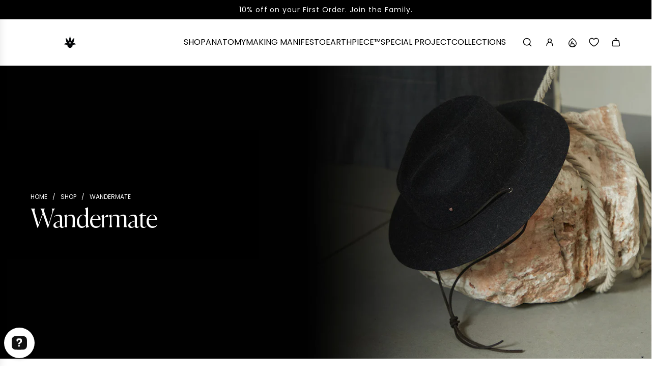

--- FILE ---
content_type: text/html; charset=utf-8
request_url: https://superduperhats.com/collections/wandermate
body_size: 69169
content:
<!doctype html>
<html class="js" lang="en">
<head>
	<!-- Added by AVADA SEO Suite -->
	<script>
  const avadaLightJsExclude = ['cdn.nfcube.com', 'assets/ecom.js', 'variant-title-king', 'linked_options_variants', 'smile-loader.js', 'smart-product-filter-search', 'rivo-loyalty-referrals', 'avada-cookie-consent', 'consentmo-gdpr', 'quinn', 'pandectes'];
  const avadaLightJsInclude = ['https://www.googletagmanager.com/', 'https://connect.facebook.net/', 'https://business-api.tiktok.com/', 'https://static.klaviyo.com/', 'https://cdn.shopify.com/extensions/', 'https://script.hotjar.com/', 'https://www.google-analytics.com/', 'https://cdn.iubenda.com/', 'https://ajax.googleapis.com/ajax/libs/jquery/3.5.1/jquery.min.js', 'https://cdn1.stamped.io/'];
  window.AVADA_SPEED_BLACKLIST = avadaLightJsInclude.map(item => new RegExp(item, 'i'));
  window.AVADA_SPEED_WHITELIST = avadaLightJsExclude.map(item => new RegExp(item, 'i'));
</script>

<script>
  const isSpeedUpEnable = !1741336265769 || Date.now() < 1741336265769;
  if (isSpeedUpEnable) {
    const avadaSpeedUp=1;
    if(isSpeedUpEnable) {
  function _0x55aa(_0x575858,_0x2fd0be){const _0x30a92f=_0x1cb5();return _0x55aa=function(_0x4e8b41,_0xcd1690){_0x4e8b41=_0x4e8b41-(0xb5e+0xd*0x147+-0x1b1a);let _0x1c09f7=_0x30a92f[_0x4e8b41];return _0x1c09f7;},_0x55aa(_0x575858,_0x2fd0be);}(function(_0x4ad4dc,_0x42545f){const _0x5c7741=_0x55aa,_0x323f4d=_0x4ad4dc();while(!![]){try{const _0x588ea5=parseInt(_0x5c7741(0x10c))/(0xb6f+-0x1853+0xce5)*(-parseInt(_0x5c7741(0x157))/(-0x2363*0x1+0x1dd4+0x591*0x1))+-parseInt(_0x5c7741(0x171))/(0x269b+-0xeb+-0xf*0x283)*(parseInt(_0x5c7741(0x116))/(0x2e1+0x1*0x17b3+-0x110*0x19))+-parseInt(_0x5c7741(0x147))/(-0x1489+-0x312*0x6+0x26fa*0x1)+-parseInt(_0x5c7741(0xfa))/(-0x744+0x1*0xb5d+-0x413)*(-parseInt(_0x5c7741(0x102))/(-0x1e87+0x9e*-0x16+0x2c22))+parseInt(_0x5c7741(0x136))/(0x1e2d+0x1498+-0x1a3*0x1f)+parseInt(_0x5c7741(0x16e))/(0x460+0x1d96+0x3*-0xb4f)*(-parseInt(_0x5c7741(0xe3))/(-0x9ca+-0x1*-0x93f+0x1*0x95))+parseInt(_0x5c7741(0xf8))/(-0x1f73*0x1+0x6*-0x510+0x3dde);if(_0x588ea5===_0x42545f)break;else _0x323f4d['push'](_0x323f4d['shift']());}catch(_0x5d6d7e){_0x323f4d['push'](_0x323f4d['shift']());}}}(_0x1cb5,-0x193549+0x5dc3*-0x31+-0x2f963*-0x13),(function(){const _0x5cb2b4=_0x55aa,_0x23f9e9={'yXGBq':function(_0x237aef,_0x385938){return _0x237aef!==_0x385938;},'XduVF':function(_0x21018d,_0x56ff60){return _0x21018d===_0x56ff60;},'RChnz':_0x5cb2b4(0xf4)+_0x5cb2b4(0xe9)+_0x5cb2b4(0x14a),'TAsuR':function(_0xe21eca,_0x33e114){return _0xe21eca%_0x33e114;},'EvLYw':function(_0x1326ad,_0x261d04){return _0x1326ad!==_0x261d04;},'nnhAQ':_0x5cb2b4(0x107),'swpMF':_0x5cb2b4(0x16d),'plMMu':_0x5cb2b4(0xe8)+_0x5cb2b4(0x135),'PqBPA':function(_0x2ba85c,_0x35b541){return _0x2ba85c<_0x35b541;},'NKPCA':_0x5cb2b4(0xfc),'TINqh':function(_0x4116e3,_0x3ffd02,_0x2c8722){return _0x4116e3(_0x3ffd02,_0x2c8722);},'BAueN':_0x5cb2b4(0x120),'NgloT':_0x5cb2b4(0x14c),'ThSSU':function(_0xeb212a,_0x4341c1){return _0xeb212a+_0x4341c1;},'lDDHN':function(_0x4a1a48,_0x45ebfb){return _0x4a1a48 instanceof _0x45ebfb;},'toAYB':function(_0xcf0fa9,_0xf5fa6a){return _0xcf0fa9 instanceof _0xf5fa6a;},'VMiyW':function(_0x5300e4,_0x44e0f4){return _0x5300e4(_0x44e0f4);},'iyhbw':_0x5cb2b4(0x119),'zuWfR':function(_0x19c3e4,_0x4ee6e8){return _0x19c3e4<_0x4ee6e8;},'vEmrv':function(_0xd798cf,_0x5ea2dd){return _0xd798cf!==_0x5ea2dd;},'yxERj':function(_0x24b03b,_0x5aa292){return _0x24b03b||_0x5aa292;},'MZpwM':_0x5cb2b4(0x110)+_0x5cb2b4(0x109)+'pt','IeUHK':function(_0x5a4c7e,_0x2edf70){return _0x5a4c7e-_0x2edf70;},'Idvge':function(_0x3b526e,_0x36b469){return _0x3b526e<_0x36b469;},'qRwfm':_0x5cb2b4(0x16b)+_0x5cb2b4(0xf1),'CvXDN':function(_0x4b4208,_0x1db216){return _0x4b4208<_0x1db216;},'acPIM':function(_0x7d44b7,_0x3020d2){return _0x7d44b7(_0x3020d2);},'MyLMO':function(_0x22d4b2,_0xe7a6a0){return _0x22d4b2<_0xe7a6a0;},'boDyh':function(_0x176992,_0x346381,_0xab7fc){return _0x176992(_0x346381,_0xab7fc);},'ZANXD':_0x5cb2b4(0x10f)+_0x5cb2b4(0x12a)+_0x5cb2b4(0x142),'CXwRZ':_0x5cb2b4(0x123)+_0x5cb2b4(0x15f),'AuMHM':_0x5cb2b4(0x161),'KUuFZ':_0x5cb2b4(0xe6),'MSwtw':_0x5cb2b4(0x13a),'ERvPB':_0x5cb2b4(0x134),'ycTDj':_0x5cb2b4(0x15b),'Tvhir':_0x5cb2b4(0x154)},_0x469be1=_0x23f9e9[_0x5cb2b4(0x153)],_0x36fe07={'blacklist':window[_0x5cb2b4(0x11f)+_0x5cb2b4(0x115)+'T'],'whitelist':window[_0x5cb2b4(0x11f)+_0x5cb2b4(0x13e)+'T']},_0x26516a={'blacklisted':[]},_0x34e4a6=(_0x2be2f5,_0x25b3b2)=>{const _0x80dd2=_0x5cb2b4;if(_0x2be2f5&&(!_0x25b3b2||_0x23f9e9[_0x80dd2(0x13b)](_0x25b3b2,_0x469be1))&&(!_0x36fe07[_0x80dd2(0x170)]||_0x36fe07[_0x80dd2(0x170)][_0x80dd2(0x151)](_0xa5c7cf=>_0xa5c7cf[_0x80dd2(0x12b)](_0x2be2f5)))&&(!_0x36fe07[_0x80dd2(0x165)]||_0x36fe07[_0x80dd2(0x165)][_0x80dd2(0x156)](_0x4e2570=>!_0x4e2570[_0x80dd2(0x12b)](_0x2be2f5)))&&_0x23f9e9[_0x80dd2(0xf7)](avadaSpeedUp,0x5*0x256+-0x1*0x66c+-0x542+0.5)&&_0x2be2f5[_0x80dd2(0x137)](_0x23f9e9[_0x80dd2(0xe7)])){const _0x413c89=_0x2be2f5[_0x80dd2(0x16c)];return _0x23f9e9[_0x80dd2(0xf7)](_0x23f9e9[_0x80dd2(0x11e)](_0x413c89,-0x1deb*-0x1+0xf13+-0x2cfc),0x1176+-0x78b*0x5+0x1441);}return _0x2be2f5&&(!_0x25b3b2||_0x23f9e9[_0x80dd2(0xed)](_0x25b3b2,_0x469be1))&&(!_0x36fe07[_0x80dd2(0x170)]||_0x36fe07[_0x80dd2(0x170)][_0x80dd2(0x151)](_0x3d689d=>_0x3d689d[_0x80dd2(0x12b)](_0x2be2f5)))&&(!_0x36fe07[_0x80dd2(0x165)]||_0x36fe07[_0x80dd2(0x165)][_0x80dd2(0x156)](_0x26a7b3=>!_0x26a7b3[_0x80dd2(0x12b)](_0x2be2f5)));},_0x11462f=function(_0x42927f){const _0x346823=_0x5cb2b4,_0x5426ae=_0x42927f[_0x346823(0x159)+'te'](_0x23f9e9[_0x346823(0x14e)]);return _0x36fe07[_0x346823(0x170)]&&_0x36fe07[_0x346823(0x170)][_0x346823(0x156)](_0x107b0d=>!_0x107b0d[_0x346823(0x12b)](_0x5426ae))||_0x36fe07[_0x346823(0x165)]&&_0x36fe07[_0x346823(0x165)][_0x346823(0x151)](_0x1e7160=>_0x1e7160[_0x346823(0x12b)](_0x5426ae));},_0x39299f=new MutationObserver(_0x45c995=>{const _0x21802a=_0x5cb2b4,_0x3bc801={'mafxh':function(_0x6f9c57,_0x229989){const _0x9d39b1=_0x55aa;return _0x23f9e9[_0x9d39b1(0xf7)](_0x6f9c57,_0x229989);},'SrchE':_0x23f9e9[_0x21802a(0xe2)],'pvjbV':_0x23f9e9[_0x21802a(0xf6)]};for(let _0x333494=-0x7d7+-0x893+0x106a;_0x23f9e9[_0x21802a(0x158)](_0x333494,_0x45c995[_0x21802a(0x16c)]);_0x333494++){const {addedNodes:_0x1b685b}=_0x45c995[_0x333494];for(let _0x2f087=0x1f03+0x84b+0x1*-0x274e;_0x23f9e9[_0x21802a(0x158)](_0x2f087,_0x1b685b[_0x21802a(0x16c)]);_0x2f087++){const _0x4e5bac=_0x1b685b[_0x2f087];if(_0x23f9e9[_0x21802a(0xf7)](_0x4e5bac[_0x21802a(0x121)],-0x1f3a+-0x1*0x1b93+-0x3*-0x139a)&&_0x23f9e9[_0x21802a(0xf7)](_0x4e5bac[_0x21802a(0x152)],_0x23f9e9[_0x21802a(0xe0)])){const _0x5d9a67=_0x4e5bac[_0x21802a(0x107)],_0x3fb522=_0x4e5bac[_0x21802a(0x16d)];if(_0x23f9e9[_0x21802a(0x103)](_0x34e4a6,_0x5d9a67,_0x3fb522)){_0x26516a[_0x21802a(0x160)+'d'][_0x21802a(0x128)]([_0x4e5bac,_0x4e5bac[_0x21802a(0x16d)]]),_0x4e5bac[_0x21802a(0x16d)]=_0x469be1;const _0x1e52da=function(_0x2c95ff){const _0x359b13=_0x21802a;if(_0x3bc801[_0x359b13(0x118)](_0x4e5bac[_0x359b13(0x159)+'te'](_0x3bc801[_0x359b13(0x166)]),_0x469be1))_0x2c95ff[_0x359b13(0x112)+_0x359b13(0x150)]();_0x4e5bac[_0x359b13(0xec)+_0x359b13(0x130)](_0x3bc801[_0x359b13(0xe4)],_0x1e52da);};_0x4e5bac[_0x21802a(0x12d)+_0x21802a(0x163)](_0x23f9e9[_0x21802a(0xf6)],_0x1e52da),_0x4e5bac[_0x21802a(0x12c)+_0x21802a(0x131)]&&_0x4e5bac[_0x21802a(0x12c)+_0x21802a(0x131)][_0x21802a(0x11a)+'d'](_0x4e5bac);}}}}});_0x39299f[_0x5cb2b4(0x105)](document[_0x5cb2b4(0x10b)+_0x5cb2b4(0x16a)],{'childList':!![],'subtree':!![]});const _0x2910a9=/[|\\{}()\[\]^$+*?.]/g,_0xa9f173=function(..._0x1baa33){const _0x3053cc=_0x5cb2b4,_0x2e6f61={'mMWha':function(_0x158c76,_0x5c404b){const _0x25a05c=_0x55aa;return _0x23f9e9[_0x25a05c(0xf7)](_0x158c76,_0x5c404b);},'BXirI':_0x23f9e9[_0x3053cc(0x141)],'COGok':function(_0x421bf7,_0x55453a){const _0x4fd417=_0x3053cc;return _0x23f9e9[_0x4fd417(0x167)](_0x421bf7,_0x55453a);},'XLSAp':function(_0x193984,_0x35c446){const _0x5bbecf=_0x3053cc;return _0x23f9e9[_0x5bbecf(0xed)](_0x193984,_0x35c446);},'EygRw':function(_0xfbb69c,_0x21b15d){const _0xe5c840=_0x3053cc;return _0x23f9e9[_0xe5c840(0x104)](_0xfbb69c,_0x21b15d);},'xZuNx':_0x23f9e9[_0x3053cc(0x139)],'SBUaW':function(_0x5739bf,_0x2c2fab){const _0x42cbb1=_0x3053cc;return _0x23f9e9[_0x42cbb1(0x172)](_0x5739bf,_0x2c2fab);},'EAoTR':function(_0x123b29,_0x5b29bf){const _0x2828d2=_0x3053cc;return _0x23f9e9[_0x2828d2(0x11d)](_0x123b29,_0x5b29bf);},'cdYdq':_0x23f9e9[_0x3053cc(0x14e)],'WzJcf':_0x23f9e9[_0x3053cc(0xe2)],'nytPK':function(_0x53f733,_0x4ad021){const _0x4f0333=_0x3053cc;return _0x23f9e9[_0x4f0333(0x148)](_0x53f733,_0x4ad021);},'oUrHG':_0x23f9e9[_0x3053cc(0x14d)],'dnxjX':function(_0xed6b5f,_0x573f55){const _0x57aa03=_0x3053cc;return _0x23f9e9[_0x57aa03(0x15a)](_0xed6b5f,_0x573f55);}};_0x23f9e9[_0x3053cc(0x15d)](_0x1baa33[_0x3053cc(0x16c)],-0x1a3*-0x9+-0xf9*0xb+-0x407*0x1)?(_0x36fe07[_0x3053cc(0x170)]=[],_0x36fe07[_0x3053cc(0x165)]=[]):(_0x36fe07[_0x3053cc(0x170)]&&(_0x36fe07[_0x3053cc(0x170)]=_0x36fe07[_0x3053cc(0x170)][_0x3053cc(0x106)](_0xa8e001=>_0x1baa33[_0x3053cc(0x156)](_0x4a8a28=>{const _0x2e425b=_0x3053cc;if(_0x2e6f61[_0x2e425b(0x111)](typeof _0x4a8a28,_0x2e6f61[_0x2e425b(0x155)]))return!_0xa8e001[_0x2e425b(0x12b)](_0x4a8a28);else{if(_0x2e6f61[_0x2e425b(0xeb)](_0x4a8a28,RegExp))return _0x2e6f61[_0x2e425b(0x145)](_0xa8e001[_0x2e425b(0xdf)](),_0x4a8a28[_0x2e425b(0xdf)]());}}))),_0x36fe07[_0x3053cc(0x165)]&&(_0x36fe07[_0x3053cc(0x165)]=[..._0x36fe07[_0x3053cc(0x165)],..._0x1baa33[_0x3053cc(0xff)](_0x4e4c02=>{const _0x7c755c=_0x3053cc;if(_0x23f9e9[_0x7c755c(0xf7)](typeof _0x4e4c02,_0x23f9e9[_0x7c755c(0x141)])){const _0x932437=_0x4e4c02[_0x7c755c(0xea)](_0x2910a9,_0x23f9e9[_0x7c755c(0x16f)]),_0x34e686=_0x23f9e9[_0x7c755c(0xf0)](_0x23f9e9[_0x7c755c(0xf0)]('.*',_0x932437),'.*');if(_0x36fe07[_0x7c755c(0x165)][_0x7c755c(0x156)](_0x21ef9a=>_0x21ef9a[_0x7c755c(0xdf)]()!==_0x34e686[_0x7c755c(0xdf)]()))return new RegExp(_0x34e686);}else{if(_0x23f9e9[_0x7c755c(0x117)](_0x4e4c02,RegExp)){if(_0x36fe07[_0x7c755c(0x165)][_0x7c755c(0x156)](_0x5a3f09=>_0x5a3f09[_0x7c755c(0xdf)]()!==_0x4e4c02[_0x7c755c(0xdf)]()))return _0x4e4c02;}}return null;})[_0x3053cc(0x106)](Boolean)]));const _0x3eeb55=document[_0x3053cc(0x11b)+_0x3053cc(0x10e)](_0x23f9e9[_0x3053cc(0xf0)](_0x23f9e9[_0x3053cc(0xf0)](_0x23f9e9[_0x3053cc(0x122)],_0x469be1),'"]'));for(let _0xf831f7=-0x21aa+-0x1793+0x393d*0x1;_0x23f9e9[_0x3053cc(0x14b)](_0xf831f7,_0x3eeb55[_0x3053cc(0x16c)]);_0xf831f7++){const _0x5868cb=_0x3eeb55[_0xf831f7];_0x23f9e9[_0x3053cc(0x132)](_0x11462f,_0x5868cb)&&(_0x26516a[_0x3053cc(0x160)+'d'][_0x3053cc(0x128)]([_0x5868cb,_0x23f9e9[_0x3053cc(0x14d)]]),_0x5868cb[_0x3053cc(0x12c)+_0x3053cc(0x131)][_0x3053cc(0x11a)+'d'](_0x5868cb));}let _0xdf8cd0=-0x17da+0x2461+-0xc87*0x1;[..._0x26516a[_0x3053cc(0x160)+'d']][_0x3053cc(0x10d)](([_0x226aeb,_0x33eaa7],_0xe33bca)=>{const _0x2aa7bf=_0x3053cc;if(_0x2e6f61[_0x2aa7bf(0x143)](_0x11462f,_0x226aeb)){const _0x41da0d=document[_0x2aa7bf(0x11c)+_0x2aa7bf(0x131)](_0x2e6f61[_0x2aa7bf(0x127)]);for(let _0x6784c7=0xd7b+-0xaa5+-0x2d6;_0x2e6f61[_0x2aa7bf(0x164)](_0x6784c7,_0x226aeb[_0x2aa7bf(0xe5)][_0x2aa7bf(0x16c)]);_0x6784c7++){const _0x4ca758=_0x226aeb[_0x2aa7bf(0xe5)][_0x6784c7];_0x2e6f61[_0x2aa7bf(0x12f)](_0x4ca758[_0x2aa7bf(0x133)],_0x2e6f61[_0x2aa7bf(0x13f)])&&_0x2e6f61[_0x2aa7bf(0x145)](_0x4ca758[_0x2aa7bf(0x133)],_0x2e6f61[_0x2aa7bf(0x100)])&&_0x41da0d[_0x2aa7bf(0xe1)+'te'](_0x4ca758[_0x2aa7bf(0x133)],_0x226aeb[_0x2aa7bf(0xe5)][_0x6784c7][_0x2aa7bf(0x12e)]);}_0x41da0d[_0x2aa7bf(0xe1)+'te'](_0x2e6f61[_0x2aa7bf(0x13f)],_0x226aeb[_0x2aa7bf(0x107)]),_0x41da0d[_0x2aa7bf(0xe1)+'te'](_0x2e6f61[_0x2aa7bf(0x100)],_0x2e6f61[_0x2aa7bf(0x101)](_0x33eaa7,_0x2e6f61[_0x2aa7bf(0x126)])),document[_0x2aa7bf(0x113)][_0x2aa7bf(0x146)+'d'](_0x41da0d),_0x26516a[_0x2aa7bf(0x160)+'d'][_0x2aa7bf(0x162)](_0x2e6f61[_0x2aa7bf(0x13d)](_0xe33bca,_0xdf8cd0),-0x105d*0x2+0x1*-0xeaa+0x2f65),_0xdf8cd0++;}}),_0x36fe07[_0x3053cc(0x170)]&&_0x23f9e9[_0x3053cc(0xf3)](_0x36fe07[_0x3053cc(0x170)][_0x3053cc(0x16c)],0x10f2+-0x1a42+0x951)&&_0x39299f[_0x3053cc(0x15c)]();},_0x4c2397=document[_0x5cb2b4(0x11c)+_0x5cb2b4(0x131)],_0x573f89={'src':Object[_0x5cb2b4(0x14f)+_0x5cb2b4(0xfd)+_0x5cb2b4(0x144)](HTMLScriptElement[_0x5cb2b4(0xf9)],_0x23f9e9[_0x5cb2b4(0x14e)]),'type':Object[_0x5cb2b4(0x14f)+_0x5cb2b4(0xfd)+_0x5cb2b4(0x144)](HTMLScriptElement[_0x5cb2b4(0xf9)],_0x23f9e9[_0x5cb2b4(0xe2)])};document[_0x5cb2b4(0x11c)+_0x5cb2b4(0x131)]=function(..._0x4db605){const _0x1480b5=_0x5cb2b4,_0x3a6982={'KNNxG':function(_0x32fa39,_0x2a57e4,_0x3cc08f){const _0x5ead12=_0x55aa;return _0x23f9e9[_0x5ead12(0x169)](_0x32fa39,_0x2a57e4,_0x3cc08f);}};if(_0x23f9e9[_0x1480b5(0x13b)](_0x4db605[-0x4*-0x376+0x4*0x2f+-0xe94][_0x1480b5(0x140)+'e'](),_0x23f9e9[_0x1480b5(0x139)]))return _0x4c2397[_0x1480b5(0x114)](document)(..._0x4db605);const _0x2f091d=_0x4c2397[_0x1480b5(0x114)](document)(..._0x4db605);try{Object[_0x1480b5(0xf2)+_0x1480b5(0x149)](_0x2f091d,{'src':{..._0x573f89[_0x1480b5(0x107)],'set'(_0x3ae2bc){const _0x5d6fdc=_0x1480b5;_0x3a6982[_0x5d6fdc(0x129)](_0x34e4a6,_0x3ae2bc,_0x2f091d[_0x5d6fdc(0x16d)])&&_0x573f89[_0x5d6fdc(0x16d)][_0x5d6fdc(0x10a)][_0x5d6fdc(0x125)](this,_0x469be1),_0x573f89[_0x5d6fdc(0x107)][_0x5d6fdc(0x10a)][_0x5d6fdc(0x125)](this,_0x3ae2bc);}},'type':{..._0x573f89[_0x1480b5(0x16d)],'get'(){const _0x436e9e=_0x1480b5,_0x4b63b9=_0x573f89[_0x436e9e(0x16d)][_0x436e9e(0xfb)][_0x436e9e(0x125)](this);if(_0x23f9e9[_0x436e9e(0xf7)](_0x4b63b9,_0x469be1)||_0x23f9e9[_0x436e9e(0x103)](_0x34e4a6,this[_0x436e9e(0x107)],_0x4b63b9))return null;return _0x4b63b9;},'set'(_0x174ea3){const _0x1dff57=_0x1480b5,_0xa2fd13=_0x23f9e9[_0x1dff57(0x103)](_0x34e4a6,_0x2f091d[_0x1dff57(0x107)],_0x2f091d[_0x1dff57(0x16d)])?_0x469be1:_0x174ea3;_0x573f89[_0x1dff57(0x16d)][_0x1dff57(0x10a)][_0x1dff57(0x125)](this,_0xa2fd13);}}}),_0x2f091d[_0x1480b5(0xe1)+'te']=function(_0x5b0870,_0x8c60d5){const _0xab22d4=_0x1480b5;if(_0x23f9e9[_0xab22d4(0xf7)](_0x5b0870,_0x23f9e9[_0xab22d4(0xe2)])||_0x23f9e9[_0xab22d4(0xf7)](_0x5b0870,_0x23f9e9[_0xab22d4(0x14e)]))_0x2f091d[_0x5b0870]=_0x8c60d5;else HTMLScriptElement[_0xab22d4(0xf9)][_0xab22d4(0xe1)+'te'][_0xab22d4(0x125)](_0x2f091d,_0x5b0870,_0x8c60d5);};}catch(_0x5a9461){console[_0x1480b5(0x168)](_0x23f9e9[_0x1480b5(0xef)],_0x5a9461);}return _0x2f091d;};const _0x5883c5=[_0x23f9e9[_0x5cb2b4(0xfe)],_0x23f9e9[_0x5cb2b4(0x13c)],_0x23f9e9[_0x5cb2b4(0xf5)],_0x23f9e9[_0x5cb2b4(0x15e)],_0x23f9e9[_0x5cb2b4(0x138)],_0x23f9e9[_0x5cb2b4(0x124)]],_0x4ab8d2=_0x5883c5[_0x5cb2b4(0xff)](_0x439d08=>{return{'type':_0x439d08,'listener':()=>_0xa9f173(),'options':{'passive':!![]}};});_0x4ab8d2[_0x5cb2b4(0x10d)](_0x4d3535=>{const _0x3882ab=_0x5cb2b4;document[_0x3882ab(0x12d)+_0x3882ab(0x163)](_0x4d3535[_0x3882ab(0x16d)],_0x4d3535[_0x3882ab(0xee)],_0x4d3535[_0x3882ab(0x108)]);});}()));function _0x1cb5(){const _0x15f8e0=['ault','some','tagName','CXwRZ','wheel','BXirI','every','6lYvYYX','PqBPA','getAttribu','IeUHK','touchstart','disconnect','Idvge','ERvPB','/blocked','blackliste','keydown','splice','stener','SBUaW','whitelist','SrchE','toAYB','warn','boDyh','ement','script[typ','length','type','346347wGqEBH','NgloT','blacklist','33OVoYHk','zuWfR','toString','NKPCA','setAttribu','swpMF','230EEqEiq','pvjbV','attributes','mousemove','RChnz','beforescri','y.com/exte','replace','COGok','removeEven','EvLYw','listener','ZANXD','ThSSU','e="','defineProp','MyLMO','cdn.shopif','MSwtw','plMMu','XduVF','22621984JRJQxz','prototype','8818116NVbcZr','get','SCRIPT','ertyDescri','AuMHM','map','WzJcf','nytPK','7kiZatp','TINqh','VMiyW','observe','filter','src','options','n/javascri','set','documentEl','478083wuqgQV','forEach','torAll','Avada cann','applicatio','mMWha','preventDef','head','bind','D_BLACKLIS','75496skzGVx','lDDHN','mafxh','script','removeChil','querySelec','createElem','vEmrv','TAsuR','AVADA_SPEE','string','nodeType','qRwfm','javascript','Tvhir','call','oUrHG','xZuNx','push','KNNxG','ot lazy lo','test','parentElem','addEventLi','value','EAoTR','tListener','ent','acPIM','name','touchmove','ptexecute','6968312SmqlIb','includes','ycTDj','iyhbw','touchend','yXGBq','KUuFZ','dnxjX','D_WHITELIS','cdYdq','toLowerCas','BAueN','ad script','EygRw','ptor','XLSAp','appendChil','4975500NoPAFA','yxERj','erties','nsions','CvXDN','\$&','MZpwM','nnhAQ','getOwnProp'];_0x1cb5=function(){return _0x15f8e0;};return _0x1cb5();}
}
    class LightJsLoader{constructor(e){this.jQs=[],this.listener=this.handleListener.bind(this,e),this.scripts=["default","defer","async"].reduce(((e,t)=>({...e,[t]:[]})),{});const t=this;e.forEach((e=>window.addEventListener(e,t.listener,{passive:!0})))}handleListener(e){const t=this;return e.forEach((e=>window.removeEventListener(e,t.listener))),"complete"===document.readyState?this.handleDOM():document.addEventListener("readystatechange",(e=>{if("complete"===e.target.readyState)return setTimeout(t.handleDOM.bind(t),1)}))}async handleDOM(){this.suspendEvent(),this.suspendJQuery(),this.findScripts(),this.preloadScripts();for(const e of Object.keys(this.scripts))await this.replaceScripts(this.scripts[e]);for(const e of["DOMContentLoaded","readystatechange"])await this.requestRepaint(),document.dispatchEvent(new Event("lightJS-"+e));document.lightJSonreadystatechange&&document.lightJSonreadystatechange();for(const e of["DOMContentLoaded","load"])await this.requestRepaint(),window.dispatchEvent(new Event("lightJS-"+e));await this.requestRepaint(),window.lightJSonload&&window.lightJSonload(),await this.requestRepaint(),this.jQs.forEach((e=>e(window).trigger("lightJS-jquery-load"))),window.dispatchEvent(new Event("lightJS-pageshow")),await this.requestRepaint(),window.lightJSonpageshow&&window.lightJSonpageshow()}async requestRepaint(){return new Promise((e=>requestAnimationFrame(e)))}findScripts(){document.querySelectorAll("script[type=lightJs]").forEach((e=>{e.hasAttribute("src")?e.hasAttribute("async")&&e.async?this.scripts.async.push(e):e.hasAttribute("defer")&&e.defer?this.scripts.defer.push(e):this.scripts.default.push(e):this.scripts.default.push(e)}))}preloadScripts(){const e=this,t=Object.keys(this.scripts).reduce(((t,n)=>[...t,...e.scripts[n]]),[]),n=document.createDocumentFragment();t.forEach((e=>{const t=e.getAttribute("src");if(!t)return;const s=document.createElement("link");s.href=t,s.rel="preload",s.as="script",n.appendChild(s)})),document.head.appendChild(n)}async replaceScripts(e){let t;for(;t=e.shift();)await this.requestRepaint(),new Promise((e=>{const n=document.createElement("script");[...t.attributes].forEach((e=>{"type"!==e.nodeName&&n.setAttribute(e.nodeName,e.nodeValue)})),t.hasAttribute("src")?(n.addEventListener("load",e),n.addEventListener("error",e)):(n.text=t.text,e()),t.parentNode.replaceChild(n,t)}))}suspendEvent(){const e={};[{obj:document,name:"DOMContentLoaded"},{obj:window,name:"DOMContentLoaded"},{obj:window,name:"load"},{obj:window,name:"pageshow"},{obj:document,name:"readystatechange"}].map((t=>function(t,n){function s(n){return e[t].list.indexOf(n)>=0?"lightJS-"+n:n}e[t]||(e[t]={list:[n],add:t.addEventListener,remove:t.removeEventListener},t.addEventListener=(...n)=>{n[0]=s(n[0]),e[t].add.apply(t,n)},t.removeEventListener=(...n)=>{n[0]=s(n[0]),e[t].remove.apply(t,n)})}(t.obj,t.name))),[{obj:document,name:"onreadystatechange"},{obj:window,name:"onpageshow"}].map((e=>function(e,t){let n=e[t];Object.defineProperty(e,t,{get:()=>n||function(){},set:s=>{e["lightJS"+t]=n=s}})}(e.obj,e.name)))}suspendJQuery(){const e=this;let t=window.jQuery;Object.defineProperty(window,"jQuery",{get:()=>t,set(n){if(!n||!n.fn||!e.jQs.includes(n))return void(t=n);n.fn.ready=n.fn.init.prototype.ready=e=>{e.bind(document)(n)};const s=n.fn.on;n.fn.on=n.fn.init.prototype.on=function(...e){if(window!==this[0])return s.apply(this,e),this;const t=e=>e.split(" ").map((e=>"load"===e||0===e.indexOf("load.")?"lightJS-jquery-load":e)).join(" ");return"string"==typeof e[0]||e[0]instanceof String?(e[0]=t(e[0]),s.apply(this,e),this):("object"==typeof e[0]&&Object.keys(e[0]).forEach((n=>{delete Object.assign(e[0],{[t(n)]:e[0][n]})[n]})),s.apply(this,e),this)},e.jQs.push(n),t=n}})}}
new LightJsLoader(["keydown","mousemove","touchend","touchmove","touchstart","wheel"]);
  }
</script><!-- meta basic type product --><!-- meta basic type collection --><!-- meta basic type article -->

	<!-- /Added by AVADA SEO Suite -->
  <!-- Basic page needs ================================================== -->
  <meta charset="utf-8"><meta http-equiv="X-UA-Compatible" content="IE=edge"><link rel="preconnect" href="https://fonts.shopifycdn.com" crossorigin><style>
@font-face {
  font-family: "Canela";
  src: url('https://cdn.shopify.com/s/files/1/1188/5516/files/Canela-Light.woff2') format('woff2'),
       url('https://cdn.shopify.com/s/files/1/1188/5516/files/Canela-Light.woff') format('woff'),
       url('https://cdn.shopify.com/s/files/1/1188/5516/files/Canela-Light.ttf') format('truetype');
  font-weight: normal;
  font-style: normal;
  font-display: swap;
}

/* Sovrascrivi TUTTE le variabili comuni dei temi Shopify */
:root {
  --font-heading-family: "Canela", "Cormorant", serif !important;
  --font-heading: "Canela", "Cormorant", serif !important;
  --header-font-stack: "Canela", "Cormorant", serif !important;
  --type-header-font: "Canela", "Cormorant", serif !important;
  --font-family-heading: "Canela", "Cormorant", serif !important;
}

/* Applica a TUTTI gli heading con massima priorità */
h1, h2, h3, h4, h5, h6,
.h1, .h2, .h3, .h4, .h5, .h6,
.heading,
.title,
.product__title,
.product-title,
.card__heading,
.card-title,
.collection__title,
.collection-title,
.page-title,
.section-heading,
.banner__heading,
.content-heading,
[class*="heading"],
[class*="title"] {
  font-family: "Canela", "Cormorant", serif !important;
}
/* ECCEZIONE: Ripristina il font originale per product-grid--title */
.product-grid--title,
.product-grid--title * {
  font-family: var(--font-body-family) !important;
  /* Se non funziona, prova con: */
  /* font-family: -apple-system, BlinkMacSystemFont, "Segoe UI", Roboto, "Helvetica Neue", Arial, sans-serif !important; */
}
</style>

  <link href="//superduperhats.com/cdn/shop/t/94/assets/swiper-bundle.min.css?v=127370101718424465871764839198" rel="stylesheet" type="text/css" media="all" />
  <link href="//superduperhats.com/cdn/shop/t/94/assets/photoswipe.min.css?v=165459975419098386681764839166" rel="stylesheet" type="text/css" media="all" />
  <link href="//superduperhats.com/cdn/shop/t/94/assets/theme.min.css?v=33965632253059850261764839210" rel="stylesheet" type="text/css" media="all" />
  <link href="//superduperhats.com/cdn/shop/t/94/assets/custom.css?v=618569636713288021764839164" rel="stylesheet" type="text/css" media="all" />

  
    <link rel="shortcut icon" href="//superduperhats.com/cdn/shop/files/Superduper_100_BK.png?crop=center&height=180&v=1694531794&width=180" type="image/png">
    <link rel="apple-touch-icon" sizes="180x180" href="//superduperhats.com/cdn/shop/files/Superduper_100_BK.png?crop=center&height=180&v=1694531794&width=180">
    <link rel="apple-touch-icon-precomposed" sizes="180x180" href="//superduperhats.com/cdn/shop/files/Superduper_100_BK.png?crop=center&height=180&v=1694531794&width=180">
    <link rel="icon" type="image/png" sizes="32x32" href="//superduperhats.com/cdn/shop/files/Superduper_100_BK.png?crop=center&height=32&v=1694531794&width=32">
    <link rel="icon" type="image/png" sizes="194x194" href="//superduperhats.com/cdn/shop/files/Superduper_100_BK.png?crop=center&height=194&v=1694531794&width=194">
    <link rel="icon" type="image/png" sizes="192x192" href="//superduperhats.com/cdn/shop/files/Superduper_100_BK.png?crop=center&height=192&v=1694531794&width=192">
    <link rel="icon" type="image/png" sizes="16x16" href="//superduperhats.com/cdn/shop/files/Superduper_100_BK.png?crop=center&height=16&v=1694531794&width=16">
  

    <link rel="preload" as="font" href="//superduperhats.com/cdn/fonts/old_standard_tt/oldstandardtt_n4.e4d0459aae47f231fcd882ba2c7aa365342610f8.woff2" type="font/woff2" crossorigin>
    

    <link rel="preload" as="font" href="//superduperhats.com/cdn/fonts/poppins/poppins_n4.0ba78fa5af9b0e1a374041b3ceaadf0a43b41362.woff2" type="font/woff2" crossorigin>
    
<!-- Title and description ================================================== -->
  <title>
    Wandermate &ndash; SUPERDUPER
  </title>

  

  <!-- Helpers ================================================== -->
  <!-- /snippets/social-meta-tags.liquid -->


<meta property="og:site_name" content="SUPERDUPER">
<meta property="og:url" content="https://superduperhats.com/collections/wandermate">
<meta property="og:title" content="Wandermate">
<meta property="og:type" content="product.group">
<meta property="og:description" content="SUPERDUPER, established in 2010, crafts premium Italian handmade hats, combining high-quality materials with innovative design, celebrating imperfections.">

<meta property="og:image" content="http://superduperhats.com/cdn/shop/collections/wandermate_cc7d84cf-0b15-40e3-89b0-f2786777e141.jpg?v=1730308948">
<meta property="og:image:alt" content="Wandermate">
<meta property="og:image:secure_url" content="https://superduperhats.com/cdn/shop/collections/wandermate_cc7d84cf-0b15-40e3-89b0-f2786777e141.jpg?v=1730308948">


<meta name="x:card" content="summary_large_image">
<meta name="x:title" content="Wandermate">
<meta name="x:description" content="SUPERDUPER, established in 2010, crafts premium Italian handmade hats, combining high-quality materials with innovative design, celebrating imperfections.">

  <link rel="canonical" href="https://superduperhats.com/collections/wandermate"/>
  <meta name="viewport" content="width=device-width, initial-scale=1, shrink-to-fit=no">
  <meta name="theme-color" content="rgba(0 0 0 / 1.0)">

  <!-- CSS ================================================== -->
  <style>
/*============================================================================
  #Typography
==============================================================================*/






@font-face {
  font-family: "Old Standard TT";
  font-weight: 400;
  font-style: normal;
  font-display: swap;
  src: url("//superduperhats.com/cdn/fonts/old_standard_tt/oldstandardtt_n4.e4d0459aae47f231fcd882ba2c7aa365342610f8.woff2") format("woff2"),
       url("//superduperhats.com/cdn/fonts/old_standard_tt/oldstandardtt_n4.ad7f749dd2bf2630a6bd1c3e678430fa94129426.woff") format("woff");
}

@font-face {
  font-family: Poppins;
  font-weight: 400;
  font-style: normal;
  font-display: swap;
  src: url("//superduperhats.com/cdn/fonts/poppins/poppins_n4.0ba78fa5af9b0e1a374041b3ceaadf0a43b41362.woff2") format("woff2"),
       url("//superduperhats.com/cdn/fonts/poppins/poppins_n4.214741a72ff2596839fc9760ee7a770386cf16ca.woff") format("woff");
}


  @font-face {
  font-family: "Old Standard TT";
  font-weight: 700;
  font-style: normal;
  font-display: swap;
  src: url("//superduperhats.com/cdn/fonts/old_standard_tt/oldstandardtt_n7.bd939a928e99ddb42aa4cbc790ac2ecdb81689f2.woff2") format("woff2"),
       url("//superduperhats.com/cdn/fonts/old_standard_tt/oldstandardtt_n7.c289b2e5d16615af2e3c7fa199da8482aaa9338b.woff") format("woff");
}




  @font-face {
  font-family: Poppins;
  font-weight: 700;
  font-style: normal;
  font-display: swap;
  src: url("//superduperhats.com/cdn/fonts/poppins/poppins_n7.56758dcf284489feb014a026f3727f2f20a54626.woff2") format("woff2"),
       url("//superduperhats.com/cdn/fonts/poppins/poppins_n7.f34f55d9b3d3205d2cd6f64955ff4b36f0cfd8da.woff") format("woff");
}




  @font-face {
  font-family: Poppins;
  font-weight: 400;
  font-style: italic;
  font-display: swap;
  src: url("//superduperhats.com/cdn/fonts/poppins/poppins_i4.846ad1e22474f856bd6b81ba4585a60799a9f5d2.woff2") format("woff2"),
       url("//superduperhats.com/cdn/fonts/poppins/poppins_i4.56b43284e8b52fc64c1fd271f289a39e8477e9ec.woff") format("woff");
}




  @font-face {
  font-family: Poppins;
  font-weight: 700;
  font-style: italic;
  font-display: swap;
  src: url("//superduperhats.com/cdn/fonts/poppins/poppins_i7.42fd71da11e9d101e1e6c7932199f925f9eea42d.woff2") format("woff2"),
       url("//superduperhats.com/cdn/fonts/poppins/poppins_i7.ec8499dbd7616004e21155106d13837fff4cf556.woff") format("woff");
}









/*============================================================================
  #General Variables
==============================================================================*/

:root {

  --font-weight-normal: 400;
  --font-weight-bold: 700;
  --font-weight-header-bold: 700;

  --header-font-stack: "Old Standard TT", serif;
  --header-font-weight: 400;
  --header-font-style: normal;

  --header-font-case: uppercase;
  --header-font-size: 16;
  --header-font-size-px: 16px;

  --heading-spacing: -0.04em;
  --heading-line-height: 1;
  --heading-font-case: normal;
  --heading-font-stack: FontDrop;

  --body-font-stack: Poppins, sans-serif;
  --body-font-weight: 400;
  --body-font-style: normal;

  --button-font-stack: Poppins, sans-serif;
  --button-font-weight: 400;
  --button-font-style: normal;

  --label-font-stack: Poppins, sans-serif;
  --label-font-weight: 400;
  --label-font-style: normal;
  --label-font-case: uppercase;
  --label-spacing: 0px;

  --navigation-font-stack: Poppins, sans-serif;
  --navigation-font-weight: 400;
  --navigation-font-style: normal;
  --navigation-font-letter-spacing: 0px;

  --base-font-size-int: 14;
  --base-font-size: 14px;

  --body-font-size-12-to-em: 0.86em;
  --body-font-size-16-to-em: 1.14em;
  --body-font-size-22-to-em: 1.57em;
  --body-font-size-28-to-em: 2.0em;
  --body-font-size-36-to-em: 2.57em;

  /* Heading Sizes */

  
  --h1-size: 50px;
  --h2-size: 40px;
  --h3-size: 35px;
  --h4-size: 30px;
  --h5-size: 25px;
  --h6-size: 20px;

  --h1-size-mobile: 38px;
  --h2-size-mobile: 30px;
  --h3-size-mobile: 26px;
  --h4-size-mobile: 23px;
  --h5-size-mobile: 19px;
  --h6-size-mobile: 16px;

  --sale-badge-color: rgba(233 80 80 / 1.0);
  --sold-out-badge-color: rgba(0 0 0 / 1.0);
  --custom-badge-color: rgba(0 0 0 / 1.0);
  --preorder-badge-color: rgba(73 73 73 / 1.0);
  --countdown-badge-color: rgba(73 73 73 / 1.0);
  --badge-font-color: rgba(255 255 255 / 1.0);

  --primary-btn-text-color: rgba(255 255 255 / 1.0);
  --primary-btn-text-color-opacity50: color-mix(in srgb, var(--primary-btn-text-color), transparent 50%);
  --primary-btn-bg-color: rgba(0 0 0 / 1.0);
  --primary-btn-bg-color-opacity50: color-mix(in srgb, var(--primary-btn-bg-color), transparent 50%);

  --button-text-case: none;
  --button-font-size: 14;
  --button-font-size-px: 14px;
  --button-text-spacing-px: 2px;

  
    --text-line-clamp: none;
  

  

  --text-color: rgba(38 36 40 / 1.0);
  --text-color-transparent05: color-mix(in srgb, var(--text-color), transparent 95%);
  --text-color-transparent10: color-mix(in srgb, var(--text-color), transparent 90%);
  --text-color-transparent15: color-mix(in srgb, var(--text-color), transparent 85%);
  --text-color-transparent25: color-mix(in srgb, var(--text-color), transparent 75%);
  --text-color-transparent30: color-mix(in srgb, var(--text-color), transparent 70%);
  --text-color-transparent40: color-mix(in srgb, var(--text-color), transparent 60%);
  --text-color-transparent50: color-mix(in srgb, var(--text-color), transparent 50%);
  --text-color-transparent5: color-mix(in srgb, var(--text-color), transparent 50%);
  --text-color-transparent6: color-mix(in srgb, var(--text-color), transparent 40%);
  --text-color-transparent7: color-mix(in srgb, var(--text-color), transparent 30%);
  --text-color-transparent8: color-mix(in srgb, var(--text-color), transparent 20%);

  
    --small-body-font-size: 12px;
  

  --link-color: rgba(0 0 0 / 1.0);
  --on-sale-color: rgba(233 80 80 / 1.0);

  --body-color: rgba(255 255 255 / 1.0);
  --body-color-darken10: #e6e6e6;
  --body-color-transparent00: color-mix(in srgb, var(--body-color), transparent 100%);
  --body-color-transparent40: color-mix(in srgb, var(--body-color), transparent 60%);
  --body-color-transparent50: color-mix(in srgb, var(--body-color), transparent 50%);
  --body-color-transparent90: color-mix(in srgb, var(--body-color), transparent 10%);

  --body-overlay-color: color-mix(in srgb, var(--body-color-darken10), transparent 30%);

  --body-secondary-color: rgba(248 248 248 / 1.0);
  --body-secondary-color-transparent00: color-mix(in srgb, var(--body-secondary-color), transparent 100%);
  --body-secondary-color-darken05: color-mix(in srgb, var(--body-secondary-color), transparent 95%);

  --color-primary-background: #fff;
  --color-primary-background-rgb: 255, 255, 255;
  --color-secondary-background: rgba(248 248 248 / 1.0);

  --border-color: rgba(38, 36, 40, 0.25);
  --link-border-color: color-mix(in srgb, var(--link-color), transparent 50%);
  --border-color-darken10: #0d0c0d;
  --view-in-space-button-background: #f2f2f3;

  --header-color: rgba(255 255 255 / 1.0);
  --header-color-darken5-filter: #f2f2f2;
  --header-color-darken5: color-mix(in srgb, var(--header-color-darken5-filter), transparent 0%);

  --header-border-color: rgba(255 255 255 / 1.0);

  --announcement-text-size: 14px;
  --announcement-text-spacing: 1px;

  --logo-font-size: 18px;

  --overlay-header-text-color: rgba(255 255 255 / 1.0);
  --nav-text-color: rgba(0 0 0 / 1.0);
  --nav-text-color-transparent5: color-mix(in srgb, var(--nav-text-color), transparent 95%);
  --nav-text-color-transparent10: color-mix(in srgb, var(--nav-text-color), transparent 90%);
  --nav-text-color-transparent30: color-mix(in srgb, var(--nav-text-color), transparent 70%);
  --nav-text-color-transparent50: color-mix(in srgb, var(--nav-text-color), transparent 50%);

  --nav-text-hover: rgba(89 89 89 / 1.0);

  --color-scheme-light-background: rgba(243 243 243 / 1.0);
  --color-scheme-light-background-transparent40: color-mix(in srgb, var(--color-scheme-light-background), transparent 60%);
  --color-scheme-light-background-transparent50: color-mix(in srgb, var(--color-scheme-light-background), transparent 50%);
  --color-scheme-light-background-rgb: 243, 243, 243;

  --color-scheme-light-text: rgba(65 65 65 / 1.0);
  --color-scheme-light-text-transparent10: color-mix(in srgb, var(--color-scheme-light-text), transparent 90%);
  --color-scheme-light-text-transparent25: color-mix(in srgb, var(--color-scheme-light-text), transparent 75%);
  --color-scheme-light-text-transparent40: color-mix(in srgb, var(--color-scheme-light-text), transparent 60%);
  --color-scheme-light-text-transparent50: color-mix(in srgb, var(--color-scheme-light-text), transparent 50%);
  --color-scheme-light-text-transparent60: color-mix(in srgb, var(--color-scheme-light-text), transparent 40%);
  --color-scheme-light-text-transparent80: color-mix(in srgb, var(--color-scheme-light-text), transparent 20%);

  --color-scheme-feature-background: rgba(113 113 113 / 1.0);
  --color-scheme-feature-background-transparent40: color-mix(in srgb, var(--color-scheme-feature-background), transparent 60%);
  --color-scheme-feature-background-transparent50: color-mix(in srgb, var(--color-scheme-feature-background), transparent 50%);
  --color-scheme-feature-background-rgb: 113, 113, 113;

  --color-scheme-feature-text: rgba(255 255 255 / 1.0);
  --color-scheme-feature-text-transparent10: color-mix(in srgb, var(--color-scheme-feature-text), transparent 90%);
  --color-scheme-feature-text-transparent25: color-mix(in srgb, var(--color-scheme-feature-text), transparent 75%);
  --color-scheme-feature-text-transparent40: color-mix(in srgb, var(--color-scheme-feature-text), transparent 60%);
  --color-scheme-feature-text-transparent50: color-mix(in srgb, var(--color-scheme-feature-text), transparent 50%);
  --color-scheme-feature-text-transparent60: color-mix(in srgb, var(--color-scheme-feature-text), transparent 40%);
  --color-scheme-feature-text-transparent80: color-mix(in srgb, var(--color-scheme-feature-text), transparent 20%);

  --homepage-sections-accent-secondary-color-transparent60: color-mix(in srgb, var(--color-scheme-feature-text), transparent 40%);

  --color-scheme-dark-background: rgba(38 36 40 / 1.0);
  --color-scheme-dark-background-transparent40: color-mix(in srgb, var(--color-scheme-dark-background), transparent 60%);
  --color-scheme-dark-background-transparent50: color-mix(in srgb, var(--color-scheme-dark-background), transparent 50%);
  --color-scheme-dark-background-rgb: 38, 36, 40;

  --color-scheme-dark-text: rgba(255 255 255 / 1.0);
  --color-scheme-dark-text-transparent10: color-mix(in srgb, var(--color-scheme-dark-text), transparent 90%);
  --color-scheme-dark-text-transparent25: color-mix(in srgb, var(--color-scheme-dark-text), transparent 75%);
  --color-scheme-dark-text-transparent40: color-mix(in srgb, var(--color-scheme-dark-text), transparent 60%);
  --color-scheme-dark-text-transparent50: color-mix(in srgb, var(--color-scheme-dark-text), transparent 50%);
  --color-scheme-dark-text-transparent60: color-mix(in srgb, var(--color-scheme-dark-text), transparent 40%);
  --color-scheme-dark-text-transparent80: color-mix(in srgb, var(--color-scheme-dark-text), transparent 20%);

  --filter-bg-color: rgba(38, 36, 40, 0.1);

  --menu-drawer-color: rgba(255 255 255 / 1.0);
  --menu-drawer-text-color: rgba(0 0 0 / 1.0);
  --menu-drawer-text-color-transparent10: color-mix(in srgb, var(--menu-drawer-text-color), transparent 90%);
  --menu-drawer-text-color-transparent30: color-mix(in srgb, var(--menu-drawer-text-color), transparent 70%);
  --menu-drawer-border-color: color-mix(in srgb, var(--menu-drawer-text-color), transparent 75%);
  --menu-drawer-text-hover-color: rgba(159 159 159 / 1.0);

  --cart-drawer-color: rgba(255 255 255 / 1.0);
  --cart-drawer-color-transparent50: color-mix(in srgb, var(--cart-drawer-color), transparent 50%);
  --cart-drawer-text-color: rgba(0 0 0 / 1.0);
  --cart-drawer-text-color-transparent10: color-mix(in srgb, var(--cart-drawer-text-color), transparent 90%);
  --cart-drawer-text-color-transparent25: color-mix(in srgb, var(--cart-drawer-text-color), transparent 75%);
  --cart-drawer-text-color-transparent40: color-mix(in srgb, var(--cart-drawer-text-color), transparent 60%);
  --cart-drawer-text-color-transparent50: color-mix(in srgb, var(--cart-drawer-text-color), transparent 50%);
  --cart-drawer-text-color-transparent70: color-mix(in srgb, var(--cart-drawer-text-color), transparent 30%);
  --cart-drawer-border-color: color-mix(in srgb, var(--cart-drawer-text-color), transparent 75%);

  --success-color: #28a745;
  --error-color: #DC3545;
  --warning-color: #EB9247;

  /* Shop Pay Installments variables */
  --color-body: rgba(248 248 248 / 1.0);
  --color-bg: rgba(248 248 248 / 1.0);

  /* Checkbox */
  --checkbox-size: 16px;
  --inline-icon-size: 16px;
  --line-height-base: 1.6;

  /* Grid spacing */
  --grid-spacing: 10px;
  
    --grid-spacing-tight: 10px;
    --grid-spacing-loose: 10px;
  

  /* Border radius */
  --block-border-radius: 0;
  --input-border-radius: 0;
  --thumbnail-border-radius: 0;
  --badge-border-radius: 0;
  

  --swatch-border-radius: 0;
  
    --swatch-border-radius: 50%;
  

  --card-swatch-size: 20px;
}
</style>

  <style data-shopify>
    *,
    *::before,
    *::after {
      box-sizing: inherit;
    }

    html {
      box-sizing: border-box;
      background-color: var(--body-color);
      height: 100%;
      margin: 0;
    }

    body {
      background-color: var(--body-color);
      min-height: 100%;
      margin: 0;
      display: grid;
      grid-template-rows: auto auto 1fr auto;
      grid-template-columns: 100%;
      overflow-x: hidden;
    }

    .sr-only {
      position: absolute;
      width: 1px;
      height: 1px;
      padding: 0;
      margin: -1px;
      overflow: hidden;
      clip: rect(0, 0, 0, 0);
      border: 0;
    }

    .sr-only-focusable:active, .sr-only-focusable:focus {
      position: static;
      width: auto;
      height: auto;
      margin: 0;
      overflow: visible;
      clip: auto;
    }
  </style>

  <!-- Header hook for plugins ================================================== -->
  <script>window.performance && window.performance.mark && window.performance.mark('shopify.content_for_header.start');</script><meta name="google-site-verification" content="qcuqwu4C-4rgU5KEdvEOeftf1Ap791gwJuyaiMFPA3U">
<meta name="google-site-verification" content="dK6-k7fDwlAeto1WmxxtdsOP6olF3n_SmnubmI2nIMk">
<meta name="facebook-domain-verification" content="r23slt9bsc4uv3z4ixzhejomsaoirb">
<meta name="facebook-domain-verification" content="0u5eti0k5yjzit1pzlyxpm7g2e8rh6">
<meta id="shopify-digital-wallet" name="shopify-digital-wallet" content="/11885516/digital_wallets/dialog">
<meta name="shopify-checkout-api-token" content="821edf564fe223049576148569ee2ee5">
<meta id="in-context-paypal-metadata" data-shop-id="11885516" data-venmo-supported="false" data-environment="production" data-locale="en_US" data-paypal-v4="true" data-currency="EUR">
<link rel="alternate" type="application/atom+xml" title="Feed" href="/collections/wandermate.atom" />
<link rel="next" href="/collections/wandermate?page=2">
<link rel="alternate" type="application/json+oembed" href="https://superduperhats.com/collections/wandermate.oembed">
<script async="async" src="/checkouts/internal/preloads.js?locale=en-IT"></script>
<link rel="preconnect" href="https://shop.app" crossorigin="anonymous">
<script async="async" src="https://shop.app/checkouts/internal/preloads.js?locale=en-IT&shop_id=11885516" crossorigin="anonymous"></script>
<script id="apple-pay-shop-capabilities" type="application/json">{"shopId":11885516,"countryCode":"IT","currencyCode":"EUR","merchantCapabilities":["supports3DS"],"merchantId":"gid:\/\/shopify\/Shop\/11885516","merchantName":"SUPERDUPER","requiredBillingContactFields":["postalAddress","email","phone"],"requiredShippingContactFields":["postalAddress","email","phone"],"shippingType":"shipping","supportedNetworks":["visa","maestro","masterCard","amex"],"total":{"type":"pending","label":"SUPERDUPER","amount":"1.00"},"shopifyPaymentsEnabled":true,"supportsSubscriptions":true}</script>
<script id="shopify-features" type="application/json">{"accessToken":"821edf564fe223049576148569ee2ee5","betas":["rich-media-storefront-analytics"],"domain":"superduperhats.com","predictiveSearch":true,"shopId":11885516,"locale":"en"}</script>
<script>var Shopify = Shopify || {};
Shopify.shop = "superduper-hats.myshopify.com";
Shopify.locale = "en";
Shopify.currency = {"active":"EUR","rate":"1.0"};
Shopify.country = "IT";
Shopify.theme = {"name":"Latest Release 41.2.2","id":182585360718,"schema_name":"Flow","schema_version":"41.2.2","theme_store_id":801,"role":"main"};
Shopify.theme.handle = "null";
Shopify.theme.style = {"id":null,"handle":null};
Shopify.cdnHost = "superduperhats.com/cdn";
Shopify.routes = Shopify.routes || {};
Shopify.routes.root = "/";</script>
<script type="module">!function(o){(o.Shopify=o.Shopify||{}).modules=!0}(window);</script>
<script>!function(o){function n(){var o=[];function n(){o.push(Array.prototype.slice.apply(arguments))}return n.q=o,n}var t=o.Shopify=o.Shopify||{};t.loadFeatures=n(),t.autoloadFeatures=n()}(window);</script>
<script>
  window.ShopifyPay = window.ShopifyPay || {};
  window.ShopifyPay.apiHost = "shop.app\/pay";
  window.ShopifyPay.redirectState = null;
</script>
<script id="shop-js-analytics" type="application/json">{"pageType":"collection"}</script>
<script defer="defer" async type="module" src="//superduperhats.com/cdn/shopifycloud/shop-js/modules/v2/client.init-shop-cart-sync_C5BV16lS.en.esm.js"></script>
<script defer="defer" async type="module" src="//superduperhats.com/cdn/shopifycloud/shop-js/modules/v2/chunk.common_CygWptCX.esm.js"></script>
<script type="module">
  await import("//superduperhats.com/cdn/shopifycloud/shop-js/modules/v2/client.init-shop-cart-sync_C5BV16lS.en.esm.js");
await import("//superduperhats.com/cdn/shopifycloud/shop-js/modules/v2/chunk.common_CygWptCX.esm.js");

  window.Shopify.SignInWithShop?.initShopCartSync?.({"fedCMEnabled":true,"windoidEnabled":true});

</script>
<script>
  window.Shopify = window.Shopify || {};
  if (!window.Shopify.featureAssets) window.Shopify.featureAssets = {};
  window.Shopify.featureAssets['shop-js'] = {"shop-cart-sync":["modules/v2/client.shop-cart-sync_ZFArdW7E.en.esm.js","modules/v2/chunk.common_CygWptCX.esm.js"],"init-fed-cm":["modules/v2/client.init-fed-cm_CmiC4vf6.en.esm.js","modules/v2/chunk.common_CygWptCX.esm.js"],"shop-button":["modules/v2/client.shop-button_tlx5R9nI.en.esm.js","modules/v2/chunk.common_CygWptCX.esm.js"],"shop-cash-offers":["modules/v2/client.shop-cash-offers_DOA2yAJr.en.esm.js","modules/v2/chunk.common_CygWptCX.esm.js","modules/v2/chunk.modal_D71HUcav.esm.js"],"init-windoid":["modules/v2/client.init-windoid_sURxWdc1.en.esm.js","modules/v2/chunk.common_CygWptCX.esm.js"],"shop-toast-manager":["modules/v2/client.shop-toast-manager_ClPi3nE9.en.esm.js","modules/v2/chunk.common_CygWptCX.esm.js"],"init-shop-email-lookup-coordinator":["modules/v2/client.init-shop-email-lookup-coordinator_B8hsDcYM.en.esm.js","modules/v2/chunk.common_CygWptCX.esm.js"],"init-shop-cart-sync":["modules/v2/client.init-shop-cart-sync_C5BV16lS.en.esm.js","modules/v2/chunk.common_CygWptCX.esm.js"],"avatar":["modules/v2/client.avatar_BTnouDA3.en.esm.js"],"pay-button":["modules/v2/client.pay-button_FdsNuTd3.en.esm.js","modules/v2/chunk.common_CygWptCX.esm.js"],"init-customer-accounts":["modules/v2/client.init-customer-accounts_DxDtT_ad.en.esm.js","modules/v2/client.shop-login-button_C5VAVYt1.en.esm.js","modules/v2/chunk.common_CygWptCX.esm.js","modules/v2/chunk.modal_D71HUcav.esm.js"],"init-shop-for-new-customer-accounts":["modules/v2/client.init-shop-for-new-customer-accounts_ChsxoAhi.en.esm.js","modules/v2/client.shop-login-button_C5VAVYt1.en.esm.js","modules/v2/chunk.common_CygWptCX.esm.js","modules/v2/chunk.modal_D71HUcav.esm.js"],"shop-login-button":["modules/v2/client.shop-login-button_C5VAVYt1.en.esm.js","modules/v2/chunk.common_CygWptCX.esm.js","modules/v2/chunk.modal_D71HUcav.esm.js"],"init-customer-accounts-sign-up":["modules/v2/client.init-customer-accounts-sign-up_CPSyQ0Tj.en.esm.js","modules/v2/client.shop-login-button_C5VAVYt1.en.esm.js","modules/v2/chunk.common_CygWptCX.esm.js","modules/v2/chunk.modal_D71HUcav.esm.js"],"shop-follow-button":["modules/v2/client.shop-follow-button_Cva4Ekp9.en.esm.js","modules/v2/chunk.common_CygWptCX.esm.js","modules/v2/chunk.modal_D71HUcav.esm.js"],"checkout-modal":["modules/v2/client.checkout-modal_BPM8l0SH.en.esm.js","modules/v2/chunk.common_CygWptCX.esm.js","modules/v2/chunk.modal_D71HUcav.esm.js"],"lead-capture":["modules/v2/client.lead-capture_Bi8yE_yS.en.esm.js","modules/v2/chunk.common_CygWptCX.esm.js","modules/v2/chunk.modal_D71HUcav.esm.js"],"shop-login":["modules/v2/client.shop-login_D6lNrXab.en.esm.js","modules/v2/chunk.common_CygWptCX.esm.js","modules/v2/chunk.modal_D71HUcav.esm.js"],"payment-terms":["modules/v2/client.payment-terms_CZxnsJam.en.esm.js","modules/v2/chunk.common_CygWptCX.esm.js","modules/v2/chunk.modal_D71HUcav.esm.js"]};
</script>
<script>(function() {
  var isLoaded = false;
  function asyncLoad() {
    if (isLoaded) return;
    isLoaded = true;
    var urls = ["https:\/\/reconvert-cdn.com\/assets\/js\/store_reconvert_node.js?v=2\u0026scid=Nzc1YmE3MzE1ODg0MGY4OGE3MWVkNTNlYzdlNjNmN2MuYTYyOTI2NGRjODRmMjFmYjA2Mzc1NjJjYjhhYWM5ZjY=\u0026shop=superduper-hats.myshopify.com","https:\/\/static.returngo.ai\/master.returngo.ai\/returngo.min.js?shop=superduper-hats.myshopify.com","https:\/\/cdn1.stamped.io\/files\/widget.min.js?shop=superduper-hats.myshopify.com","https:\/\/dr4qe3ddw9y32.cloudfront.net\/awin-shopify-integration-code.js?aid=116035\u0026v=shopifyApp_5.2.1\u0026ts=1749066913630\u0026shop=superduper-hats.myshopify.com"];
    for (var i = 0; i < urls.length; i++) {
      var s = document.createElement('script');
      if ((!1741336265769 || Date.now() < 1741336265769) &&
      (!window.AVADA_SPEED_BLACKLIST || window.AVADA_SPEED_BLACKLIST.some(pattern => pattern.test(s))) &&
      (!window.AVADA_SPEED_WHITELIST || window.AVADA_SPEED_WHITELIST.every(pattern => !pattern.test(s)))) s.type = 'lightJs'; else s.type = 'text/javascript';
      s.async = true;
      s.src = urls[i];
      var x = document.getElementsByTagName('script')[0];
      x.parentNode.insertBefore(s, x);
    }
  };
  if(window.attachEvent) {
    window.attachEvent('onload', asyncLoad);
  } else {
    window.addEventListener('load', asyncLoad, false);
  }
})();</script>
<script id="__st">var __st={"a":11885516,"offset":3600,"reqid":"d0a54dca-bce1-4e8f-ae81-ce1a70b073aa-1768689674","pageurl":"superduperhats.com\/collections\/wandermate","u":"8eb9488d7308","p":"collection","rtyp":"collection","rid":619093098830};</script>
<script>window.ShopifyPaypalV4VisibilityTracking = true;</script>
<script id="captcha-bootstrap">!function(){'use strict';const t='contact',e='account',n='new_comment',o=[[t,t],['blogs',n],['comments',n],[t,'customer']],c=[[e,'customer_login'],[e,'guest_login'],[e,'recover_customer_password'],[e,'create_customer']],r=t=>t.map((([t,e])=>`form[action*='/${t}']:not([data-nocaptcha='true']) input[name='form_type'][value='${e}']`)).join(','),a=t=>()=>t?[...document.querySelectorAll(t)].map((t=>t.form)):[];function s(){const t=[...o],e=r(t);return a(e)}const i='password',u='form_key',d=['recaptcha-v3-token','g-recaptcha-response','h-captcha-response',i],f=()=>{try{return window.sessionStorage}catch{return}},m='__shopify_v',_=t=>t.elements[u];function p(t,e,n=!1){try{const o=window.sessionStorage,c=JSON.parse(o.getItem(e)),{data:r}=function(t){const{data:e,action:n}=t;return t[m]||n?{data:e,action:n}:{data:t,action:n}}(c);for(const[e,n]of Object.entries(r))t.elements[e]&&(t.elements[e].value=n);n&&o.removeItem(e)}catch(o){console.error('form repopulation failed',{error:o})}}const l='form_type',E='cptcha';function T(t){t.dataset[E]=!0}const w=window,h=w.document,L='Shopify',v='ce_forms',y='captcha';let A=!1;((t,e)=>{const n=(g='f06e6c50-85a8-45c8-87d0-21a2b65856fe',I='https://cdn.shopify.com/shopifycloud/storefront-forms-hcaptcha/ce_storefront_forms_captcha_hcaptcha.v1.5.2.iife.js',D={infoText:'Protected by hCaptcha',privacyText:'Privacy',termsText:'Terms'},(t,e,n)=>{const o=w[L][v],c=o.bindForm;if(c)return c(t,g,e,D).then(n);var r;o.q.push([[t,g,e,D],n]),r=I,A||(h.body.append(Object.assign(h.createElement('script'),{id:'captcha-provider',async:!0,src:r})),A=!0)});var g,I,D;w[L]=w[L]||{},w[L][v]=w[L][v]||{},w[L][v].q=[],w[L][y]=w[L][y]||{},w[L][y].protect=function(t,e){n(t,void 0,e),T(t)},Object.freeze(w[L][y]),function(t,e,n,w,h,L){const[v,y,A,g]=function(t,e,n){const i=e?o:[],u=t?c:[],d=[...i,...u],f=r(d),m=r(i),_=r(d.filter((([t,e])=>n.includes(e))));return[a(f),a(m),a(_),s()]}(w,h,L),I=t=>{const e=t.target;return e instanceof HTMLFormElement?e:e&&e.form},D=t=>v().includes(t);t.addEventListener('submit',(t=>{const e=I(t);if(!e)return;const n=D(e)&&!e.dataset.hcaptchaBound&&!e.dataset.recaptchaBound,o=_(e),c=g().includes(e)&&(!o||!o.value);(n||c)&&t.preventDefault(),c&&!n&&(function(t){try{if(!f())return;!function(t){const e=f();if(!e)return;const n=_(t);if(!n)return;const o=n.value;o&&e.removeItem(o)}(t);const e=Array.from(Array(32),(()=>Math.random().toString(36)[2])).join('');!function(t,e){_(t)||t.append(Object.assign(document.createElement('input'),{type:'hidden',name:u})),t.elements[u].value=e}(t,e),function(t,e){const n=f();if(!n)return;const o=[...t.querySelectorAll(`input[type='${i}']`)].map((({name:t})=>t)),c=[...d,...o],r={};for(const[a,s]of new FormData(t).entries())c.includes(a)||(r[a]=s);n.setItem(e,JSON.stringify({[m]:1,action:t.action,data:r}))}(t,e)}catch(e){console.error('failed to persist form',e)}}(e),e.submit())}));const S=(t,e)=>{t&&!t.dataset[E]&&(n(t,e.some((e=>e===t))),T(t))};for(const o of['focusin','change'])t.addEventListener(o,(t=>{const e=I(t);D(e)&&S(e,y())}));const B=e.get('form_key'),M=e.get(l),P=B&&M;t.addEventListener('DOMContentLoaded',(()=>{const t=y();if(P)for(const e of t)e.elements[l].value===M&&p(e,B);[...new Set([...A(),...v().filter((t=>'true'===t.dataset.shopifyCaptcha))])].forEach((e=>S(e,t)))}))}(h,new URLSearchParams(w.location.search),n,t,e,['guest_login'])})(!0,!0)}();</script>
<script integrity="sha256-4kQ18oKyAcykRKYeNunJcIwy7WH5gtpwJnB7kiuLZ1E=" data-source-attribution="shopify.loadfeatures" defer="defer" src="//superduperhats.com/cdn/shopifycloud/storefront/assets/storefront/load_feature-a0a9edcb.js" crossorigin="anonymous"></script>
<script crossorigin="anonymous" defer="defer" src="//superduperhats.com/cdn/shopifycloud/storefront/assets/shopify_pay/storefront-65b4c6d7.js?v=20250812"></script>
<script data-source-attribution="shopify.dynamic_checkout.dynamic.init">var Shopify=Shopify||{};Shopify.PaymentButton=Shopify.PaymentButton||{isStorefrontPortableWallets:!0,init:function(){window.Shopify.PaymentButton.init=function(){};var t=document.createElement("script");t.src="https://superduperhats.com/cdn/shopifycloud/portable-wallets/latest/portable-wallets.en.js",t.type="module",document.head.appendChild(t)}};
</script>
<script data-source-attribution="shopify.dynamic_checkout.buyer_consent">
  function portableWalletsHideBuyerConsent(e){var t=document.getElementById("shopify-buyer-consent"),n=document.getElementById("shopify-subscription-policy-button");t&&n&&(t.classList.add("hidden"),t.setAttribute("aria-hidden","true"),n.removeEventListener("click",e))}function portableWalletsShowBuyerConsent(e){var t=document.getElementById("shopify-buyer-consent"),n=document.getElementById("shopify-subscription-policy-button");t&&n&&(t.classList.remove("hidden"),t.removeAttribute("aria-hidden"),n.addEventListener("click",e))}window.Shopify?.PaymentButton&&(window.Shopify.PaymentButton.hideBuyerConsent=portableWalletsHideBuyerConsent,window.Shopify.PaymentButton.showBuyerConsent=portableWalletsShowBuyerConsent);
</script>
<script data-source-attribution="shopify.dynamic_checkout.cart.bootstrap">document.addEventListener("DOMContentLoaded",(function(){function t(){return document.querySelector("shopify-accelerated-checkout-cart, shopify-accelerated-checkout")}if(t())Shopify.PaymentButton.init();else{new MutationObserver((function(e,n){t()&&(Shopify.PaymentButton.init(),n.disconnect())})).observe(document.body,{childList:!0,subtree:!0})}}));
</script>
<link id="shopify-accelerated-checkout-styles" rel="stylesheet" media="screen" href="https://superduperhats.com/cdn/shopifycloud/portable-wallets/latest/accelerated-checkout-backwards-compat.css" crossorigin="anonymous">
<style id="shopify-accelerated-checkout-cart">
        #shopify-buyer-consent {
  margin-top: 1em;
  display: inline-block;
  width: 100%;
}

#shopify-buyer-consent.hidden {
  display: none;
}

#shopify-subscription-policy-button {
  background: none;
  border: none;
  padding: 0;
  text-decoration: underline;
  font-size: inherit;
  cursor: pointer;
}

#shopify-subscription-policy-button::before {
  box-shadow: none;
}

      </style>

<script>window.performance && window.performance.mark && window.performance.mark('shopify.content_for_header.end');</script>
  <script type="text/javascript">
document.querySelector('.klaviyo_form_trigger').addEventListener('click', function (){
var _klOnsite = window._klOnsite || [];
_klOnsite.push(['openForm', 'Smu8dm']);
});
</script>
  <script defer src="//superduperhats.com/cdn/shop/t/94/assets/eventBus.js?v=100401504747444416941764839165"></script>

  <script type="text/javascript">
		window.wetheme = {
			name: 'Flow',
			webcomponentRegistry: {
        registry: {},
				checkScriptLoaded: function(key) {
					return window.wetheme.webcomponentRegistry.registry[key] ? true : false
				},
        register: function(registration) {
            if(!window.wetheme.webcomponentRegistry.checkScriptLoaded(registration.key)) {
              window.wetheme.webcomponentRegistry.registry[registration.key] = registration
            }
        }
      }
    };
	</script>

  

  
<!-- BEGIN app block: shopify://apps/avada-seo-suite/blocks/avada-seo/15507c6e-1aa3-45d3-b698-7e175e033440 --><script>
  window.AVADA_SEO_ENABLED = true;
</script><!-- BEGIN app snippet: avada-broken-link-manager --><!-- END app snippet --><!-- BEGIN app snippet: avada-seo-site --><!-- END app snippet --><!-- BEGIN app snippet: avada-robot-onpage --><!-- Avada SEO Robot Onpage -->












<!-- END app snippet --><!-- BEGIN app snippet: avada-frequently-asked-questions -->







<!-- END app snippet --><!-- BEGIN app snippet: avada-custom-css --> <!-- BEGIN Avada SEO custom CSS END -->


<!-- END Avada SEO custom CSS END -->
<!-- END app snippet --><!-- BEGIN app snippet: avada-homepage --><!-- END app snippet --><!-- BEGIN app snippet: avada-local-business -->




  

  

<!-- END app snippet --><!-- BEGIN app snippet: avada-product-and-collection --><script type="application/ld+json">
  {
    "@context": "https://schema.org",
    "@type": "ItemList",
    "name": "Featured Products in Collection",
    "itemListElement": [{
        "@type": "ListItem",
        "position": "1",
        "name": "Wandermate Rafia Crochet Tea Black Stitches",
        "url": "https://superduperhats.com/products/wandermate-rafia-crochet-2","image": ["//superduperhats.com/cdn/shop/files/B6A1872.jpg?v=1745319263"]},{
        "@type": "ListItem",
        "position": "2",
        "name": "Wandermate Rafia Crochet Multicolor Stitches",
        "url": "https://superduperhats.com/products/wandermate-rafia-crochet","image": ["//superduperhats.com/cdn/shop/files/2024_IL_06_SD00275.jpg?v=1763380605"]},{
        "@type": "ListItem",
        "position": "3",
        "name": "Wandermate Silverbelly",
        "url": "https://superduperhats.com/products/wondermate-silverbelly","image": ["//superduperhats.com/cdn/shop/files/wandermate-silverbelly-498487.jpg?v=1711370664"]},{
        "@type": "ListItem",
        "position": "4",
        "name": "Wandermate Xl Chocolate",
        "url": "https://superduperhats.com/products/wandermate-xl-chocolate-fw25","image": ["//superduperhats.com/cdn/shop/files/188_B6A2691_188.jpg?v=1755013558"]},{
        "@type": "ListItem",
        "position": "5",
        "name": "Wandermate Raw Black",
        "url": "https://superduperhats.com/products/wandermate-raw-black","image": ["//superduperhats.com/cdn/shop/files/WandermateBlackRaw-_B6A1190.jpg?v=1730297207"]},{
        "@type": "ListItem",
        "position": "6",
        "name": "Wandermate Wood",
        "url": "https://superduperhats.com/products/wandermate-wood","image": ["//superduperhats.com/cdn/shop/files/wandermate-wood-718029.jpg?v=1711370664"]},{
        "@type": "ListItem",
        "position": "7",
        "name": "Wandermate Xl Black",
        "url": "https://superduperhats.com/products/wandermate-xl-black-fw25","image": ["//superduperhats.com/cdn/shop/files/180_B6A2686_180.jpg?v=1755013652"]},{
        "@type": "ListItem",
        "position": "8",
        "name": "Wandermate Xl Hazelnut",
        "url": "https://superduperhats.com/products/wandermate-xl-hazelnut-fw25","image": ["//superduperhats.com/cdn/shop/files/173_B6A2681_173.jpg?v=1755013510"]},{
        "@type": "ListItem",
        "position": "9",
        "name": "Wandermate Raw Khaki",
        "url": "https://superduperhats.com/products/wandermate-raw-khaki","image": ["//superduperhats.com/cdn/shop/files/WandermateKakhiRaw-_B6A1207.jpg?v=1730297024"]},{
        "@type": "ListItem",
        "position": "10",
        "name": "Wandermate Light Brown",
        "url": "https://superduperhats.com/products/wandermate-light-brown","image": ["//superduperhats.com/cdn/shop/files/WandermateDarkBrown-_B6A1219.jpg?v=1730296728"]},{
        "@type": "ListItem",
        "position": "11",
        "name": "Wandermate Light Black",
        "url": "https://superduperhats.com/products/wandermate-light-black","image": ["//superduperhats.com/cdn/shop/files/WandermateBlack-_B6A1211.jpg?v=1730296684"]},{
        "@type": "ListItem",
        "position": "12",
        "name": "Wandermate Silverbelly",
        "url": "https://superduperhats.com/products/wandermate-silverbelly","image": ["//superduperhats.com/cdn/shop/files/B6A1865.jpg?v=1745320285"]}]
  }
  </script><!-- END app snippet --><!-- BEGIN app snippet: avada-seo-preload --><script>
  const ignore = ["\/cart","\/account"];
  window.FPConfig = {
      delay: 0,
      ignoreKeywords: ignore || ['/cart', '/account/login', '/account/logout', '/account'],
      maxRPS: 3,
      hoverDelay: 50
  };
</script>


  <script type="lightJs" src="https://cdn.shopify.com/extensions/019b5883-b6ab-7058-b8a7-b81c7af1b0f9/avada-seo-suite-218/assets/flying-pages.js" defer="defer"></script>

<!-- END app snippet --><!-- BEGIN app snippet: avada-seo-social --><meta property="og:site_name" content="SUPERDUPER">
  <meta property="og:url" content="https://superduperhats.com/collections/wandermate">
  <meta property="og:type" content="product.group"><meta property="og:title" content="Wandermate"><meta property="og:description" content="SUPERDUPER, established in 2010, crafts premium Italian handmade hats, combining high-quality materials with innovative design, celebrating imperfections."><meta property="og:image" content="http://superduperhats.com/cdn/shop/collections/wandermate_cc7d84cf-0b15-40e3-89b0-f2786777e141.jpg?v=1730308948&width=600">
      <meta property="og:image:secure_url" content="https://superduperhats.com/cdn/shop/collections/wandermate_cc7d84cf-0b15-40e3-89b0-f2786777e141.jpg?v=1730308948&width=600">
      <meta property="og:image:width" content="2000">
      <meta property="og:image:height" content="900">
      <meta property="og:image:alt" content="Wandermate"><meta name="twitter:site" content="@SUPERDUPER"><meta name="twitter:card" content="summary_large_image">
<meta name="twitter:title" content="Wandermate">
<meta name="twitter:description" content="SUPERDUPER, established in 2010, crafts premium Italian handmade hats, combining high-quality materials with innovative design, celebrati..."><meta name="twitter:image" content="http://superduperhats.com/cdn/shop/collections/wandermate_cc7d84cf-0b15-40e3-89b0-f2786777e141.jpg?v=1730308948">

<!-- END app snippet --><!-- BEGIN app snippet: avada-loading --><style>
  @keyframes avada-rotate {
    0% { transform: rotate(0); }
    100% { transform: rotate(360deg); }
  }

  @keyframes avada-fade-out {
    0% { opacity: 1; visibility: visible; }
    100% { opacity: 0; visibility: hidden; }
  }

  .Avada-LoadingScreen {
    display: none;
    width: 100%;
    height: 100vh;
    top: 0;
    position: fixed;
    z-index: 9999;
    display: flex;
    align-items: center;
    justify-content: center;
  
    background-image: url();
    background-position: center;
    background-size: cover;
    background-repeat: no-repeat;
  
  }

  .Avada-LoadingScreen svg {
    animation: avada-rotate 1s linear infinite;
    width: px;
    height: px;
  }
</style>
<script>
  const themeId = Shopify.theme.id;
  const loadingSettingsValue = null;
  const loadingType = loadingSettingsValue?.loadingType;
  function renderLoading() {
    new MutationObserver((mutations, observer) => {
      if (document.body) {
        observer.disconnect();
        const loadingDiv = document.createElement('div');
        loadingDiv.className = 'Avada-LoadingScreen';
        if(loadingType === 'custom_logo' || loadingType === 'favicon_logo') {
          const srcLoadingImage = loadingSettingsValue?.customLogoThemeIds[themeId] || '';
          if(srcLoadingImage) {
            loadingDiv.innerHTML = `
            <img alt="Avada logo"  height="600px" loading="eager" fetchpriority="high"
              src="${srcLoadingImage}&width=600"
              width="600px" />
              `
          }
        }
        if(loadingType === 'circle') {
          loadingDiv.innerHTML = `
        <svg viewBox="0 0 40 40" fill="none" xmlns="http://www.w3.org/2000/svg">
          <path d="M20 3.75C11.0254 3.75 3.75 11.0254 3.75 20C3.75 21.0355 2.91053 21.875 1.875 21.875C0.839475 21.875 0 21.0355 0 20C0 8.9543 8.9543 0 20 0C31.0457 0 40 8.9543 40 20C40 31.0457 31.0457 40 20 40C18.9645 40 18.125 39.1605 18.125 38.125C18.125 37.0895 18.9645 36.25 20 36.25C28.9748 36.25 36.25 28.9748 36.25 20C36.25 11.0254 28.9748 3.75 20 3.75Z" fill=""/>
        </svg>
      `;
        }

        document.body.insertBefore(loadingDiv, document.body.firstChild || null);
        const e = '';
        const t = '';
        const o = 'first' === t;
        const a = sessionStorage.getItem('isShowLoadingAvada');
        const n = document.querySelector('.Avada-LoadingScreen');
        if (a && o) return (n.style.display = 'none');
        n.style.display = 'flex';
        const i = document.body;
        i.style.overflow = 'hidden';
        const l = () => {
          i.style.overflow = 'auto';
          n.style.animation = 'avada-fade-out 1s ease-out forwards';
          setTimeout(() => {
            n.style.display = 'none';
          }, 1000);
        };
        if ((o && !a && sessionStorage.setItem('isShowLoadingAvada', true), 'duration_auto' === e)) {
          window.onload = function() {
            l();
          };
          return;
        }
        setTimeout(() => {
          l();
        }, 1000 * e);
      }
    }).observe(document.documentElement, { childList: true, subtree: true });
  };
  function isNullish(value) {
    return value === null || value === undefined;
  }
  const themeIds = '';
  const themeIdsArray = themeIds ? themeIds.split(',') : [];

  if(!isNullish(themeIds) && themeIdsArray.includes(themeId.toString()) && loadingSettingsValue?.enabled) {
    renderLoading();
  }

  if(isNullish(loadingSettingsValue?.themeIds) && loadingSettingsValue?.enabled) {
    renderLoading();
  }
</script>
<!-- END app snippet --><!-- BEGIN app snippet: avada-seo-social-post --><!-- END app snippet -->
<!-- END app block --><!-- BEGIN app block: shopify://apps/klaviyo-email-marketing-sms/blocks/klaviyo-onsite-embed/2632fe16-c075-4321-a88b-50b567f42507 -->












  <script async src="https://static.klaviyo.com/onsite/js/VTRTFQ/klaviyo.js?company_id=VTRTFQ"></script>
  <script>!function(){if(!window.klaviyo){window._klOnsite=window._klOnsite||[];try{window.klaviyo=new Proxy({},{get:function(n,i){return"push"===i?function(){var n;(n=window._klOnsite).push.apply(n,arguments)}:function(){for(var n=arguments.length,o=new Array(n),w=0;w<n;w++)o[w]=arguments[w];var t="function"==typeof o[o.length-1]?o.pop():void 0,e=new Promise((function(n){window._klOnsite.push([i].concat(o,[function(i){t&&t(i),n(i)}]))}));return e}}})}catch(n){window.klaviyo=window.klaviyo||[],window.klaviyo.push=function(){var n;(n=window._klOnsite).push.apply(n,arguments)}}}}();</script>

  




  <script>
    window.klaviyoReviewsProductDesignMode = false
  </script>







<!-- END app block --><!-- BEGIN app block: shopify://apps/proviews-product-reviews-q-a/blocks/core-snippet/12149a28-b683-4ed7-84d2-9d5b9721e861 --><script data-cfasync='false' id='prorw_settings_script' > var prorwJsLodeCalled = 0; window.prorwSettings = { "pagination": "10", "is_country_name_active": "1", "is_flag_active": "1", "verified_badge_placement": "left-of-reviewer-name", "metafields_version": "v-1766481066", "reply_name": "superduper-hats.myshopify.com", "is_mysql": "0", "shop_domain_prefix": "superduper-hats", "footer": "1", "autopublish": "0", "autopublish_minimum_rating": "5", "autopublish_question": "1", "review_dates": "1", "review_date_options": "", "ask_questions": "0", "widget_reviewer_name_as_initial": "", "custome_icon_format": "all_initials", "disable_web_reviews": "0", "widget_title": "Product Reviews", "widget_open_review_form_title": "Write a review", "widget_open_form_text": "Write a review", "widget_review_sort_by_title": "Sort By:", "is_active_review_recommend_product_text": "Do you recommend this product?", "is_active_review_recommend_product_yes_label": "Yes", "is_active_review_recommend_product_no_label": "No", "widget_review_vote_helpful_message": "Was this review helpful?", "widget_question_vote_helpful_message": "Was this question helpful?", "widget_question_sort_by_title": "Sort By:", "widget_review_tab_title": "Reviews", "widget_question_tab_title": "Questions", "widget_open_question_form_title": "Ask A Question", "widget_close_form_text": "Cancel", "widget_open_question_form_text": "Ask a Question", "widget_close_question_form_text": "Cancel", "widget_refresh_page_text": "Refresh page", "widget_summary_text": "Based on [!number_of_reviews!] review(s)", "widget_no_review_text": "No reviews yet", "widget_name_field_text": "Name", "widget_verified_name_field_text": "Verified Name (public)", "widget_name_placeholder_text": "Enter your name (public)", "widget_required_field_error_text": "This field is required.", "widget_review_title_field_error_text": "This field is required.", "widget_email_field_text": "Email", "widget_verified_email_field_text": "Verified Email (private, can''t change)", "widget_email_placeholder_text": "Enter your email (private)", "widget_email_field_error_text": "Please enter a valid email address.", "widget_rating_field_text": "Rating", "widget_rating_field_error_text": "This field is required", "widget_review_title_field_text": "Review Title", "widget_review_title_placeholder_text": "Give your review a title", "widget_review_body_field_text": "Review", "widget_review_body_placeholder_text": "Write your comments here", "widget_review_body_error_text": "This field is required", "widget_pictures_field_text": "Picture", "widget_submit_review_text": "Submit Review", "widget_submit_verified_review_text": "Submit Verified Review", "widget_submit_success_msg_with_auto_publish": "Thank you for submitting your review! Please refresh the page in a few moments to see your review.", "widget_submit_success_msg_no_auto_publish": "Thank you for submitting your review! Your review will be published as soon as it is approved by the shop administrator.", "question_success_message": "Thank you for submitting your question! Your question will be published as soon as it is approved by the shop admin.", "widget_show_default_reviews_out_of_total_text": "Showing [!n_reviews_shown!] out of [!n_reviews!] reviews.", "widget_show_all_link_text": "Show all", "widget_show_less_link_text": "Show less", "widget_author_said_text": "[!reviewer_name!] said:", "widget_days_text": "[!n!] days ago", "widget_weeks_text": "[!n!] week(s) ago", "widget_months_text": "[!n!] month(s) ago", "widget_years_text": "[!n!] year(s) ago", "widget_yesterday_text": "Yesterday", "widget_today_text": "Today", "widget_replied_text": "[!shop_name!] replied:", "widget_read_more_text": "Read more", "widget_rating_filter_color": "#fbcd0a", "widget_rating_filter_see_all_text": "See all reviews", "widget_sorting_most_recent_text": "Most Recent", "widget_sorting_highest_rating_text": "Highest Rating", "widget_sorting_lowest_rating_text": "Lowest Rating", "widget_sorting_with_pictures_text": "With Pictures", "widget_star_color": "#ffa500", "verified_badge_text": "Verified", "verified_badge_bg_color": "", "verified_badge_text_color": "", "widget_review_max_height": "200", "widget_hide_border": "0", "all_reviews_include_out_of_store_products": "false", "all_reviews_out_of_store_text": "(out of store)", "all_reviews_pagination": "100", "all_reviews_product_name_prefix_text": "about", "enable_review_pictures": "1", "widget_theme": "default", "badge_no_review_text": "No reviews", "badge_n_reviews_text": "[!n!] review(s)", "badge_star_color": "#ffa500", "hide_badge_preview_if_no_reviews": "0", "badge_hide_text": "0", "enforce_center_preview_badge": "0", "hide_answers": "false", "is_active_review_votes": "1", "review_votes_success_message": "Thank you for submitting your vote", "review_votes_error_message": "You have already submitted your vote", "review_social_media_share": "1", "review_social_media_facebook": "1", "review_social_media_twitter": "1", "review_social_media_linkedin": "1", "review_social_media_pinterest": "1", "prorw_review_read_more_color": "#212f96", "container_max_width": "", "is_active_questions_votes": "1", "questions_votes_success_message": "Thank you for submitting your vote", "questions_votes_error_message": "You have already submitted your vote", "review_pictures_max_width": "75", "questions_social_media_share": "1", "questions_social_media_facebook": "1", "questions_social_media_twitter": "1", "questions_social_media_linkedin": "1", "questions_social_media_pinterest": "1", "error_message_color": "#9c1f1f", "success_message_color": "#348234", "response_message_time": "60", "max_image_size": "5", "max_video_size": "25", "max_image_item": "5", "max_video_item": "1", "widget_themes_id": "3", "is_active_widget_popup_call": "0", "is_all_active_widget_popup_call": "0", "widget_question_name_field_text": "Name", "widget_question_email_field_text": "Email", "widget_question_body_field_text": "Question", "widget_question_name_placeholder_text": "Enter your Name", "widget_question_email_placeholder_text": "name@example.com", "widget_question_body_placeholder_text": "Write your question here", "widget_question_name_field_error_text": "The field is required", "widget_question_email_field_error_text": "The field is required", "widget_question_body_error_text": "The field is required", "widget_submit_question_text": "Submit Question", "widget_question_close_form_text": "Cancel", "load_more_button_text": "Show More Reviews", "reviews_carousel_title": "What Our Customers Say", "reviews_carousel_limit": "12", "reviews_carousel_visible_limit": "3", "enable_rewards": "1", "enable_reviews": "1", "enable_ask_question": "1", "is_reviews_carousel_active": "0", "is_reviews_carousel_autoplay_active": "0", "is_preview_badge_active": "1", "is_all_reviews_list_active": "1", "is_all_site_reviews_list_active": "0", "is_product_page_active": "1", "is_verified_reviews_badge_active": "0", "is_review_sort_by_active": "1", "is_review_sort_by_with_photos_active": "1", "is_review_sort_by_recent_active": "1", "is_review_sort_by_highest_rating_active": "1", "is_review_sort_by_lowest_rating_active": "1", "is_review_sort_by_most_votes_active": "1", "is_review_sort_by_least_votes_active": "1", "is_ai_review_summary_active": "0", "is_question_sort_by_active": "1", "is_question_sort_by_recent_active": "1", "is_question_sort_by_most_votes_active": "1", "is_question_sort_by_least_votes_active": "1", "review_sort_by_label_with_photos_active": "With Attachments", "review_sort_by_label_recent_active": "Most Recent", "review_sort_by_label_highest_rating_active": "Highest Rating", "review_sort_by_label_lowest_rating_active": "Lowest Rating", "review_sort_by_label_most_votes_active": "Most Votes", "review_sort_by_label_least_votes_active": "Least Votes", "question_sort_by_label_recent_active": "Most Recent", "question_sort_by_label_most_votes_active": "Most Votes", "question_sort_by_label_least_votes_active": "Least Votes", "widget_no_question_text": "Ask your Question about this item", "widget_be_first_review_text": "Be the first to review this item", "reviews_error_message": "Sorry, something went wrong. Please try again after sometime.", "question_error_message": "Sorry, something went wrong. Please try again after sometime.", "theme_colour": "#323133", "custome_icon_format": "all_initials", "custome_icon_format_custom_color": "#323133", "custome_icon_format_random_color": "", "custome_icon_format_random_luminosity": "", "default_form_rating": "5", "default_review_sort_by": "", "widget_form_attachments_title": "Select Files to Upload Photo & Video", "widget_form_attachments_message": "[!n_number_photos!] Photos of each upto [!n_size_photos!]MB and [!n_number_video!] video upto [!n_size_video!]MB", "enable_site_review": "0", "is_active_inappropriate": "0", "inappropriate_text": "Report as inappropriate", "inappropriate_success_text": "This review has been reported", "is_site_reviews_carousel_autoplay_active": "0", "is_site_reviews_carousel_active": "0", "site_reviews_carousel_title": "Shop Reviews", "site_reviews_carousel_limit": "2", "site_reviews_carousel_visible_limit": "2", "is_active_tabindex": "0", "question_badge_hide_text": "0", "badge_no_question_text": "No question", "badge_n_question_text": "[!n!] question(s)", "hide_badge_preview_if_no_question": "0", "is_question_preview_badge_active": "0", "question_validate_form_focus": "0", "review_validate_form_focus": "0", "show_preview_badge_auto_scroll": "1", "is_reviews_drawer_active": "0", "is_site_review_drawer_active": "0", "drawer_theme": "classic", "drawer_side": "right", "drawer_visibility": "desktop,mobile", "cta_text": "", "cta_url": "", "is_reviews_popup_active": "1", "popup_theme": "vertical", "popup_position": "left", "popup_visibility": "", "prorw_moblie_window_width": "992", "is_not_sticky": "0", "drawer_theme_title": "Reviews", "drawer_notification_title": "What Our Customers Say", "title_character_limit": "200", "body_character_limit": "2000", "name_character_limit": "50", "email_character_limit": "100", "custom_forms_textbox_character_limit": "100", "custom_forms_textarea_character_limit": "500", "widget_form_anonymous_review_text": "Would you like to share anonymous review ?", "is_enable_anonymous_reviewer" : "0", "show_all_reviews" : "0" }; </script><script data-cfasync="false" > window.prorwCustomize =[];</script>

<link rel="dns-prefetch" href="https://cdn.simprosysapps.com">
<link rel="dns-prefetch" href="https://spr.simprosysapps.com">
<style class="prorw-temp-hide-style">.prorw-widg, .prorw-revi-badge{ display: block !important }</style>
<script type="text/javascript">
var iscssURL = '';
var isTVActive = '1';
var widgetID= '3';
window.prorwCoreSnippet = 1;
var prorwJsLodeCalled   = 0;

window.prorwIsScriptTags = 0;
var prorwIsScriptTags = 0;


var assets_version          = "v-1766492797";
var query_string_date_tiem  = "v-1766492797";
var query_string_date_tiem  = "v-1766492797";
var shop_domain             = "superduper-hats";
var prorw_javascript_v2_url = "superduper-hats-prorw.js";
var prorw_ti = 0;

</script>

<script id="proviews-snippet" async src="https://cdn.simprosysapps.com/review-app/assets/js/proviews-v2-cdn.js?v-1766492797"></script>


  
  <link href="https://cdn.shopify.com/extensions/019a4dab-e51b-79a9-8568-c635caa3bb4c/proviews-live-extension-107/assets/prorw-app.min.css" rel="stylesheet" type="text/css" media="all" />  
  
  <link href="https://cdn.shopify.com/extensions/019a4dab-e51b-79a9-8568-c635caa3bb4c/proviews-live-extension-107/assets/slider-app-tv.min.css" rel="stylesheet" type="text/css" media="all" />
  
  <link href="https://cdn.shopify.com/extensions/019a4dab-e51b-79a9-8568-c635caa3bb4c/proviews-live-extension-107/assets/theme-variable.min.css" rel="stylesheet" type="text/css" media="all" /><style id='prorw-settings-tv-style'>.prorw-author-all-initials{display: none !important}.prorw-author-last-initial{display: none !important}.prorw-review__replier:before{content: 'superduper-hats.myshopify.com'}.prorw-review__prod-link-prefix:before{content: 'about'}.prorw-review__out-of-store-text:before{content: '(out of store)'}a.sim-spotlight{display: inline-block}b.sim-spotlight{display: block;padding: 10px}button.sim-spotlight{padding: 5px 10px}.sim-spotlight-image{display: inline-block;max-width:75px !important}.sim-spotlight.sim-spotlight-image{cursor: pointer}.prorw-summary-actions-newquestion{display: none !important}#prorw_questions_tab{display: none !important}.prorw_preview_badge_setup__{display: none !important}#prorw_review_recommend_product_label, .prorw-recommend-yes, .prorw-recommend-no{display: none !important}#prorw_site_reviews_carousel_widgets_body{height:0 !important;width:0 !important;overflow:hidden !important}.prorw-reviews-verified-count-badget-container{height:0 !important;width:0 !important;overflow:hidden !important}#prorw_reviews_carousel_widgets_body{height:0 !important;width:0 !important;overflow:hidden !important}.prorw-inappropriate-body{display: none !important}.prorw_review-ai_summary{display: none !important}</style><style class="prorw-customCSS">.prorw-temp_custom{}</style>

<!-- END app block --><script src="https://cdn.shopify.com/extensions/019a4dab-e51b-79a9-8568-c635caa3bb4c/proviews-live-extension-107/assets/assets.min.js" type="text/javascript" defer="defer"></script>
<link href="https://monorail-edge.shopifysvc.com" rel="dns-prefetch">
<script>(function(){if ("sendBeacon" in navigator && "performance" in window) {try {var session_token_from_headers = performance.getEntriesByType('navigation')[0].serverTiming.find(x => x.name == '_s').description;} catch {var session_token_from_headers = undefined;}var session_cookie_matches = document.cookie.match(/_shopify_s=([^;]*)/);var session_token_from_cookie = session_cookie_matches && session_cookie_matches.length === 2 ? session_cookie_matches[1] : "";var session_token = session_token_from_headers || session_token_from_cookie || "";function handle_abandonment_event(e) {var entries = performance.getEntries().filter(function(entry) {return /monorail-edge.shopifysvc.com/.test(entry.name);});if (!window.abandonment_tracked && entries.length === 0) {window.abandonment_tracked = true;var currentMs = Date.now();var navigation_start = performance.timing.navigationStart;var payload = {shop_id: 11885516,url: window.location.href,navigation_start,duration: currentMs - navigation_start,session_token,page_type: "collection"};window.navigator.sendBeacon("https://monorail-edge.shopifysvc.com/v1/produce", JSON.stringify({schema_id: "online_store_buyer_site_abandonment/1.1",payload: payload,metadata: {event_created_at_ms: currentMs,event_sent_at_ms: currentMs}}));}}window.addEventListener('pagehide', handle_abandonment_event);}}());</script>
<script id="web-pixels-manager-setup">(function e(e,d,r,n,o){if(void 0===o&&(o={}),!Boolean(null===(a=null===(i=window.Shopify)||void 0===i?void 0:i.analytics)||void 0===a?void 0:a.replayQueue)){var i,a;window.Shopify=window.Shopify||{};var t=window.Shopify;t.analytics=t.analytics||{};var s=t.analytics;s.replayQueue=[],s.publish=function(e,d,r){return s.replayQueue.push([e,d,r]),!0};try{self.performance.mark("wpm:start")}catch(e){}var l=function(){var e={modern:/Edge?\/(1{2}[4-9]|1[2-9]\d|[2-9]\d{2}|\d{4,})\.\d+(\.\d+|)|Firefox\/(1{2}[4-9]|1[2-9]\d|[2-9]\d{2}|\d{4,})\.\d+(\.\d+|)|Chrom(ium|e)\/(9{2}|\d{3,})\.\d+(\.\d+|)|(Maci|X1{2}).+ Version\/(15\.\d+|(1[6-9]|[2-9]\d|\d{3,})\.\d+)([,.]\d+|)( \(\w+\)|)( Mobile\/\w+|) Safari\/|Chrome.+OPR\/(9{2}|\d{3,})\.\d+\.\d+|(CPU[ +]OS|iPhone[ +]OS|CPU[ +]iPhone|CPU IPhone OS|CPU iPad OS)[ +]+(15[._]\d+|(1[6-9]|[2-9]\d|\d{3,})[._]\d+)([._]\d+|)|Android:?[ /-](13[3-9]|1[4-9]\d|[2-9]\d{2}|\d{4,})(\.\d+|)(\.\d+|)|Android.+Firefox\/(13[5-9]|1[4-9]\d|[2-9]\d{2}|\d{4,})\.\d+(\.\d+|)|Android.+Chrom(ium|e)\/(13[3-9]|1[4-9]\d|[2-9]\d{2}|\d{4,})\.\d+(\.\d+|)|SamsungBrowser\/([2-9]\d|\d{3,})\.\d+/,legacy:/Edge?\/(1[6-9]|[2-9]\d|\d{3,})\.\d+(\.\d+|)|Firefox\/(5[4-9]|[6-9]\d|\d{3,})\.\d+(\.\d+|)|Chrom(ium|e)\/(5[1-9]|[6-9]\d|\d{3,})\.\d+(\.\d+|)([\d.]+$|.*Safari\/(?![\d.]+ Edge\/[\d.]+$))|(Maci|X1{2}).+ Version\/(10\.\d+|(1[1-9]|[2-9]\d|\d{3,})\.\d+)([,.]\d+|)( \(\w+\)|)( Mobile\/\w+|) Safari\/|Chrome.+OPR\/(3[89]|[4-9]\d|\d{3,})\.\d+\.\d+|(CPU[ +]OS|iPhone[ +]OS|CPU[ +]iPhone|CPU IPhone OS|CPU iPad OS)[ +]+(10[._]\d+|(1[1-9]|[2-9]\d|\d{3,})[._]\d+)([._]\d+|)|Android:?[ /-](13[3-9]|1[4-9]\d|[2-9]\d{2}|\d{4,})(\.\d+|)(\.\d+|)|Mobile Safari.+OPR\/([89]\d|\d{3,})\.\d+\.\d+|Android.+Firefox\/(13[5-9]|1[4-9]\d|[2-9]\d{2}|\d{4,})\.\d+(\.\d+|)|Android.+Chrom(ium|e)\/(13[3-9]|1[4-9]\d|[2-9]\d{2}|\d{4,})\.\d+(\.\d+|)|Android.+(UC? ?Browser|UCWEB|U3)[ /]?(15\.([5-9]|\d{2,})|(1[6-9]|[2-9]\d|\d{3,})\.\d+)\.\d+|SamsungBrowser\/(5\.\d+|([6-9]|\d{2,})\.\d+)|Android.+MQ{2}Browser\/(14(\.(9|\d{2,})|)|(1[5-9]|[2-9]\d|\d{3,})(\.\d+|))(\.\d+|)|K[Aa][Ii]OS\/(3\.\d+|([4-9]|\d{2,})\.\d+)(\.\d+|)/},d=e.modern,r=e.legacy,n=navigator.userAgent;return n.match(d)?"modern":n.match(r)?"legacy":"unknown"}(),u="modern"===l?"modern":"legacy",c=(null!=n?n:{modern:"",legacy:""})[u],f=function(e){return[e.baseUrl,"/wpm","/b",e.hashVersion,"modern"===e.buildTarget?"m":"l",".js"].join("")}({baseUrl:d,hashVersion:r,buildTarget:u}),m=function(e){var d=e.version,r=e.bundleTarget,n=e.surface,o=e.pageUrl,i=e.monorailEndpoint;return{emit:function(e){var a=e.status,t=e.errorMsg,s=(new Date).getTime(),l=JSON.stringify({metadata:{event_sent_at_ms:s},events:[{schema_id:"web_pixels_manager_load/3.1",payload:{version:d,bundle_target:r,page_url:o,status:a,surface:n,error_msg:t},metadata:{event_created_at_ms:s}}]});if(!i)return console&&console.warn&&console.warn("[Web Pixels Manager] No Monorail endpoint provided, skipping logging."),!1;try{return self.navigator.sendBeacon.bind(self.navigator)(i,l)}catch(e){}var u=new XMLHttpRequest;try{return u.open("POST",i,!0),u.setRequestHeader("Content-Type","text/plain"),u.send(l),!0}catch(e){return console&&console.warn&&console.warn("[Web Pixels Manager] Got an unhandled error while logging to Monorail."),!1}}}}({version:r,bundleTarget:l,surface:e.surface,pageUrl:self.location.href,monorailEndpoint:e.monorailEndpoint});try{o.browserTarget=l,function(e){var d=e.src,r=e.async,n=void 0===r||r,o=e.onload,i=e.onerror,a=e.sri,t=e.scriptDataAttributes,s=void 0===t?{}:t,l=document.createElement("script"),u=document.querySelector("head"),c=document.querySelector("body");if(l.async=n,l.src=d,a&&(l.integrity=a,l.crossOrigin="anonymous"),s)for(var f in s)if(Object.prototype.hasOwnProperty.call(s,f))try{l.dataset[f]=s[f]}catch(e){}if(o&&l.addEventListener("load",o),i&&l.addEventListener("error",i),u)u.appendChild(l);else{if(!c)throw new Error("Did not find a head or body element to append the script");c.appendChild(l)}}({src:f,async:!0,onload:function(){if(!function(){var e,d;return Boolean(null===(d=null===(e=window.Shopify)||void 0===e?void 0:e.analytics)||void 0===d?void 0:d.initialized)}()){var d=window.webPixelsManager.init(e)||void 0;if(d){var r=window.Shopify.analytics;r.replayQueue.forEach((function(e){var r=e[0],n=e[1],o=e[2];d.publishCustomEvent(r,n,o)})),r.replayQueue=[],r.publish=d.publishCustomEvent,r.visitor=d.visitor,r.initialized=!0}}},onerror:function(){return m.emit({status:"failed",errorMsg:"".concat(f," has failed to load")})},sri:function(e){var d=/^sha384-[A-Za-z0-9+/=]+$/;return"string"==typeof e&&d.test(e)}(c)?c:"",scriptDataAttributes:o}),m.emit({status:"loading"})}catch(e){m.emit({status:"failed",errorMsg:(null==e?void 0:e.message)||"Unknown error"})}}})({shopId: 11885516,storefrontBaseUrl: "https://superduperhats.com",extensionsBaseUrl: "https://extensions.shopifycdn.com/cdn/shopifycloud/web-pixels-manager",monorailEndpoint: "https://monorail-edge.shopifysvc.com/unstable/produce_batch",surface: "storefront-renderer",enabledBetaFlags: ["2dca8a86"],webPixelsConfigList: [{"id":"2612920654","configuration":"{\"accountID\":\"VTRTFQ\",\"webPixelConfig\":\"eyJlbmFibGVBZGRlZFRvQ2FydEV2ZW50cyI6IHRydWV9\"}","eventPayloadVersion":"v1","runtimeContext":"STRICT","scriptVersion":"524f6c1ee37bacdca7657a665bdca589","type":"APP","apiClientId":123074,"privacyPurposes":["ANALYTICS","MARKETING"],"dataSharingAdjustments":{"protectedCustomerApprovalScopes":["read_customer_address","read_customer_email","read_customer_name","read_customer_personal_data","read_customer_phone"]}},{"id":"2482798926","configuration":"{\"account_ID\":\"207137\",\"google_analytics_tracking_tag\":\"1\",\"measurement_id\":\"2\",\"api_secret\":\"3\",\"shop_settings\":\"{\\\"custom_pixel_script\\\":\\\"https:\\\\\\\/\\\\\\\/storage.googleapis.com\\\\\\\/gsf-scripts\\\\\\\/custom-pixels\\\\\\\/superduper-hats.js\\\"}\"}","eventPayloadVersion":"v1","runtimeContext":"LAX","scriptVersion":"c6b888297782ed4a1cba19cda43d6625","type":"APP","apiClientId":1558137,"privacyPurposes":[],"dataSharingAdjustments":{"protectedCustomerApprovalScopes":["read_customer_address","read_customer_email","read_customer_name","read_customer_personal_data","read_customer_phone"]}},{"id":"2101903694","configuration":"{\"advertiserId\":\"116035\",\"shopDomain\":\"superduper-hats.myshopify.com\",\"appVersion\":\"shopifyApp_5.2.1\"}","eventPayloadVersion":"v1","runtimeContext":"STRICT","scriptVersion":"345f65b176381dab55a1e90a8420171f","type":"APP","apiClientId":2887701,"privacyPurposes":["ANALYTICS","MARKETING"],"dataSharingAdjustments":{"protectedCustomerApprovalScopes":["read_customer_personal_data"]}},{"id":"1579024718","configuration":"{\"pixelCode\":\"CU3COCRC77U0DG648A0G\"}","eventPayloadVersion":"v1","runtimeContext":"STRICT","scriptVersion":"22e92c2ad45662f435e4801458fb78cc","type":"APP","apiClientId":4383523,"privacyPurposes":["ANALYTICS","MARKETING","SALE_OF_DATA"],"dataSharingAdjustments":{"protectedCustomerApprovalScopes":["read_customer_address","read_customer_email","read_customer_name","read_customer_personal_data","read_customer_phone"]}},{"id":"1081082190","configuration":"{\"config\":\"{\\\"google_tag_ids\\\":[\\\"G-VJQJ5RG55D\\\"],\\\"target_country\\\":\\\"IT\\\",\\\"gtag_events\\\":[{\\\"type\\\":\\\"begin_checkout\\\",\\\"action_label\\\":\\\"G-VJQJ5RG55D\\\"},{\\\"type\\\":\\\"search\\\",\\\"action_label\\\":\\\"G-VJQJ5RG55D\\\"},{\\\"type\\\":\\\"view_item\\\",\\\"action_label\\\":\\\"G-VJQJ5RG55D\\\"},{\\\"type\\\":\\\"purchase\\\",\\\"action_label\\\":\\\"G-VJQJ5RG55D\\\"},{\\\"type\\\":\\\"page_view\\\",\\\"action_label\\\":\\\"G-VJQJ5RG55D\\\"},{\\\"type\\\":\\\"add_payment_info\\\",\\\"action_label\\\":\\\"G-VJQJ5RG55D\\\"},{\\\"type\\\":\\\"add_to_cart\\\",\\\"action_label\\\":\\\"G-VJQJ5RG55D\\\"}],\\\"enable_monitoring_mode\\\":false}\"}","eventPayloadVersion":"v1","runtimeContext":"OPEN","scriptVersion":"b2a88bafab3e21179ed38636efcd8a93","type":"APP","apiClientId":1780363,"privacyPurposes":[],"dataSharingAdjustments":{"protectedCustomerApprovalScopes":["read_customer_address","read_customer_email","read_customer_name","read_customer_personal_data","read_customer_phone"]}},{"id":"961413454","configuration":"{\"accountID\":\"11885516\"}","eventPayloadVersion":"v1","runtimeContext":"STRICT","scriptVersion":"c0a2ceb098b536858278d481fbeefe60","type":"APP","apiClientId":10250649601,"privacyPurposes":[],"dataSharingAdjustments":{"protectedCustomerApprovalScopes":["read_customer_address","read_customer_email","read_customer_name","read_customer_personal_data","read_customer_phone"]}},{"id":"408813902","configuration":"{\"pixel_id\":\"251422825723867\",\"pixel_type\":\"facebook_pixel\",\"metaapp_system_user_token\":\"-\"}","eventPayloadVersion":"v1","runtimeContext":"OPEN","scriptVersion":"ca16bc87fe92b6042fbaa3acc2fbdaa6","type":"APP","apiClientId":2329312,"privacyPurposes":["ANALYTICS","MARKETING","SALE_OF_DATA"],"dataSharingAdjustments":{"protectedCustomerApprovalScopes":["read_customer_address","read_customer_email","read_customer_name","read_customer_personal_data","read_customer_phone"]}},{"id":"91783502","eventPayloadVersion":"1","runtimeContext":"LAX","scriptVersion":"1","type":"CUSTOM","privacyPurposes":["ANALYTICS","MARKETING","SALE_OF_DATA"],"name":"Reddit Pixel"},{"id":"shopify-app-pixel","configuration":"{}","eventPayloadVersion":"v1","runtimeContext":"STRICT","scriptVersion":"0450","apiClientId":"shopify-pixel","type":"APP","privacyPurposes":["ANALYTICS","MARKETING"]},{"id":"shopify-custom-pixel","eventPayloadVersion":"v1","runtimeContext":"LAX","scriptVersion":"0450","apiClientId":"shopify-pixel","type":"CUSTOM","privacyPurposes":["ANALYTICS","MARKETING"]}],isMerchantRequest: false,initData: {"shop":{"name":"SUPERDUPER","paymentSettings":{"currencyCode":"EUR"},"myshopifyDomain":"superduper-hats.myshopify.com","countryCode":"IT","storefrontUrl":"https:\/\/superduperhats.com"},"customer":null,"cart":null,"checkout":null,"productVariants":[],"purchasingCompany":null},},"https://superduperhats.com/cdn","fcfee988w5aeb613cpc8e4bc33m6693e112",{"modern":"","legacy":""},{"shopId":"11885516","storefrontBaseUrl":"https:\/\/superduperhats.com","extensionBaseUrl":"https:\/\/extensions.shopifycdn.com\/cdn\/shopifycloud\/web-pixels-manager","surface":"storefront-renderer","enabledBetaFlags":"[\"2dca8a86\"]","isMerchantRequest":"false","hashVersion":"fcfee988w5aeb613cpc8e4bc33m6693e112","publish":"custom","events":"[[\"page_viewed\",{}],[\"collection_viewed\",{\"collection\":{\"id\":\"619093098830\",\"title\":\"Wandermate\",\"productVariants\":[{\"price\":{\"amount\":225.0,\"currencyCode\":\"EUR\"},\"product\":{\"title\":\"Wandermate Rafia Crochet Tea Black Stitches\",\"vendor\":\"SUPERDUPER\",\"id\":\"10412713902414\",\"untranslatedTitle\":\"Wandermate Rafia Crochet Tea Black Stitches\",\"url\":\"\/products\/wandermate-rafia-crochet-2\",\"type\":\"HAT\"},\"id\":\"52751886025038\",\"image\":{\"src\":\"\/\/superduperhats.com\/cdn\/shop\/files\/B6A1872.jpg?v=1745319263\"},\"sku\":null,\"title\":\"56\",\"untranslatedTitle\":\"56\"},{\"price\":{\"amount\":225.0,\"currencyCode\":\"EUR\"},\"product\":{\"title\":\"Wandermate Rafia Crochet Multicolor Stitches\",\"vendor\":\"SUPERDUPER\",\"id\":\"10412708299086\",\"untranslatedTitle\":\"Wandermate Rafia Crochet Multicolor Stitches\",\"url\":\"\/products\/wandermate-rafia-crochet\",\"type\":\"HAT\"},\"id\":\"52751865020750\",\"image\":{\"src\":\"\/\/superduperhats.com\/cdn\/shop\/files\/2024_IL_06_SD00275.jpg?v=1763380605\"},\"sku\":null,\"title\":\"56\",\"untranslatedTitle\":\"56\"},{\"price\":{\"amount\":270.0,\"currencyCode\":\"EUR\"},\"product\":{\"title\":\"Wandermate Silverbelly\",\"vendor\":\"SUPERDUPER\",\"id\":\"8787272270158\",\"untranslatedTitle\":\"Wandermate Silverbelly\",\"url\":\"\/products\/wondermate-silverbelly\",\"type\":\"HAT\"},\"id\":\"52735352963406\",\"image\":{\"src\":\"\/\/superduperhats.com\/cdn\/shop\/files\/wandermate-silverbelly-498487.jpg?v=1711370664\"},\"sku\":null,\"title\":\"Adj.S\",\"untranslatedTitle\":\"Adj.S\"},{\"price\":{\"amount\":285.0,\"currencyCode\":\"EUR\"},\"product\":{\"title\":\"Wandermate Xl Chocolate\",\"vendor\":\"SUPERDUPER\",\"id\":\"10744343232846\",\"untranslatedTitle\":\"Wandermate Xl Chocolate\",\"url\":\"\/products\/wandermate-xl-chocolate-fw25\",\"type\":\"HAT\"},\"id\":\"54701257785678\",\"image\":{\"src\":\"\/\/superduperhats.com\/cdn\/shop\/files\/188_B6A2691_188.jpg?v=1755013558\"},\"sku\":\"wandermate-xl-chocolate-fw25-56-fw25\",\"title\":\"56\",\"untranslatedTitle\":\"56\"},{\"price\":{\"amount\":290.0,\"currencyCode\":\"EUR\"},\"product\":{\"title\":\"Wandermate Raw Black\",\"vendor\":\"SUPERDUPER\",\"id\":\"9824371081550\",\"untranslatedTitle\":\"Wandermate Raw Black\",\"url\":\"\/products\/wandermate-raw-black\",\"type\":\"HAT\"},\"id\":\"52735341199694\",\"image\":{\"src\":\"\/\/superduperhats.com\/cdn\/shop\/files\/WandermateBlackRaw-_B6A1190.jpg?v=1730297207\"},\"sku\":null,\"title\":\"56\",\"untranslatedTitle\":\"56\"},{\"price\":{\"amount\":270.0,\"currencyCode\":\"EUR\"},\"product\":{\"title\":\"Wandermate Wood\",\"vendor\":\"SUPERDUPER\",\"id\":\"8787275710798\",\"untranslatedTitle\":\"Wandermate Wood\",\"url\":\"\/products\/wandermate-wood\",\"type\":\"HAT\"},\"id\":\"52735353979214\",\"image\":{\"src\":\"\/\/superduperhats.com\/cdn\/shop\/files\/wandermate-wood-718029.jpg?v=1711370664\"},\"sku\":null,\"title\":\"Adj.S\",\"untranslatedTitle\":\"Adj.S\"},{\"price\":{\"amount\":285.0,\"currencyCode\":\"EUR\"},\"product\":{\"title\":\"Wandermate Xl Black\",\"vendor\":\"SUPERDUPER\",\"id\":\"10744342020430\",\"untranslatedTitle\":\"Wandermate Xl Black\",\"url\":\"\/products\/wandermate-xl-black-fw25\",\"type\":\"HAT\"},\"id\":\"54701254934862\",\"image\":{\"src\":\"\/\/superduperhats.com\/cdn\/shop\/files\/180_B6A2686_180.jpg?v=1755013652\"},\"sku\":\"wandermate-xl-black-fw25-56-fw25\",\"title\":\"56\",\"untranslatedTitle\":\"56\"},{\"price\":{\"amount\":285.0,\"currencyCode\":\"EUR\"},\"product\":{\"title\":\"Wandermate Xl Hazelnut\",\"vendor\":\"SUPERDUPER\",\"id\":\"10744343789902\",\"untranslatedTitle\":\"Wandermate Xl Hazelnut\",\"url\":\"\/products\/wandermate-xl-hazelnut-fw25\",\"type\":\"HAT\"},\"id\":\"54701258637646\",\"image\":{\"src\":\"\/\/superduperhats.com\/cdn\/shop\/files\/173_B6A2681_173.jpg?v=1755013510\"},\"sku\":\"wandermate-xl-hazelnut-fw25-56-fw25\",\"title\":\"56\",\"untranslatedTitle\":\"56\"},{\"price\":{\"amount\":290.0,\"currencyCode\":\"EUR\"},\"product\":{\"title\":\"Wandermate Raw Khaki\",\"vendor\":\"SUPERDUPER\",\"id\":\"9824366231886\",\"untranslatedTitle\":\"Wandermate Raw Khaki\",\"url\":\"\/products\/wandermate-raw-khaki\",\"type\":\"HAT\"},\"id\":\"52735343886670\",\"image\":{\"src\":\"\/\/superduperhats.com\/cdn\/shop\/files\/WandermateKakhiRaw-_B6A1207.jpg?v=1730297024\"},\"sku\":null,\"title\":\"56\",\"untranslatedTitle\":\"56\"},{\"price\":{\"amount\":270.0,\"currencyCode\":\"EUR\"},\"product\":{\"title\":\"Wandermate Light Brown\",\"vendor\":\"SUPERDUPER\",\"id\":\"9824359678286\",\"untranslatedTitle\":\"Wandermate Light Brown\",\"url\":\"\/products\/wandermate-light-brown\",\"type\":\"HAT\"},\"id\":\"52735339102542\",\"image\":{\"src\":\"\/\/superduperhats.com\/cdn\/shop\/files\/WandermateDarkBrown-_B6A1219.jpg?v=1730296728\"},\"sku\":null,\"title\":\"56\",\"untranslatedTitle\":\"56\"},{\"price\":{\"amount\":270.0,\"currencyCode\":\"EUR\"},\"product\":{\"title\":\"Wandermate Light Black\",\"vendor\":\"SUPERDUPER\",\"id\":\"9824352141646\",\"untranslatedTitle\":\"Wandermate Light Black\",\"url\":\"\/products\/wandermate-light-black\",\"type\":\"HAT\"},\"id\":\"52735332319566\",\"image\":{\"src\":\"\/\/superduperhats.com\/cdn\/shop\/files\/WandermateBlack-_B6A1211.jpg?v=1730296684\"},\"sku\":null,\"title\":\"56\",\"untranslatedTitle\":\"56\"},{\"price\":{\"amount\":290.0,\"currencyCode\":\"EUR\"},\"product\":{\"title\":\"Wandermate Silverbelly\",\"vendor\":\"SUPERDUPER\",\"id\":\"10412726321486\",\"untranslatedTitle\":\"Wandermate Silverbelly\",\"url\":\"\/products\/wandermate-silverbelly\",\"type\":\"HAT\"},\"id\":\"52751933604174\",\"image\":{\"src\":\"\/\/superduperhats.com\/cdn\/shop\/files\/B6A1865.jpg?v=1745320285\"},\"sku\":null,\"title\":\"56\",\"untranslatedTitle\":\"56\"}]}}]]"});</script><script>
  window.ShopifyAnalytics = window.ShopifyAnalytics || {};
  window.ShopifyAnalytics.meta = window.ShopifyAnalytics.meta || {};
  window.ShopifyAnalytics.meta.currency = 'EUR';
  var meta = {"products":[{"id":10412713902414,"gid":"gid:\/\/shopify\/Product\/10412713902414","vendor":"SUPERDUPER","type":"HAT","handle":"wandermate-rafia-crochet-2","variants":[{"id":52751886025038,"price":22500,"name":"Wandermate Rafia Crochet Tea Black Stitches - 56","public_title":"56","sku":null},{"id":52751886057806,"price":22500,"name":"Wandermate Rafia Crochet Tea Black Stitches - 57","public_title":"57","sku":null},{"id":52751886090574,"price":22500,"name":"Wandermate Rafia Crochet Tea Black Stitches - 58","public_title":"58","sku":null},{"id":52751886123342,"price":22500,"name":"Wandermate Rafia Crochet Tea Black Stitches - 59","public_title":"59","sku":null},{"id":52751886156110,"price":22500,"name":"Wandermate Rafia Crochet Tea Black Stitches - 60","public_title":"60","sku":null},{"id":52751886188878,"price":22500,"name":"Wandermate Rafia Crochet Tea Black Stitches - 61","public_title":"61","sku":null},{"id":52751886221646,"price":22500,"name":"Wandermate Rafia Crochet Tea Black Stitches - 62","public_title":"62","sku":null},{"id":52751886254414,"price":22500,"name":"Wandermate Rafia Crochet Tea Black Stitches - Adj. S","public_title":"Adj. S","sku":null},{"id":52751886287182,"price":22500,"name":"Wandermate Rafia Crochet Tea Black Stitches - Adj. M","public_title":"Adj. M","sku":null},{"id":52751886319950,"price":22500,"name":"Wandermate Rafia Crochet Tea Black Stitches - Adj. L","public_title":"Adj. L","sku":null}],"remote":false},{"id":10412708299086,"gid":"gid:\/\/shopify\/Product\/10412708299086","vendor":"SUPERDUPER","type":"HAT","handle":"wandermate-rafia-crochet","variants":[{"id":52751865020750,"price":22500,"name":"Wandermate Rafia Crochet Multicolor Stitches - 56","public_title":"56","sku":null},{"id":52751865053518,"price":22500,"name":"Wandermate Rafia Crochet Multicolor Stitches - 57","public_title":"57","sku":null},{"id":52751865086286,"price":22500,"name":"Wandermate Rafia Crochet Multicolor Stitches - 58","public_title":"58","sku":null},{"id":52751865119054,"price":22500,"name":"Wandermate Rafia Crochet Multicolor Stitches - 59","public_title":"59","sku":null},{"id":52751865151822,"price":22500,"name":"Wandermate Rafia Crochet Multicolor Stitches - 60","public_title":"60","sku":null},{"id":52751865184590,"price":22500,"name":"Wandermate Rafia Crochet Multicolor Stitches - 61","public_title":"61","sku":null},{"id":52751865217358,"price":22500,"name":"Wandermate Rafia Crochet Multicolor Stitches - 62","public_title":"62","sku":null},{"id":52751865250126,"price":22500,"name":"Wandermate Rafia Crochet Multicolor Stitches - Adj. S","public_title":"Adj. S","sku":null},{"id":52751865282894,"price":22500,"name":"Wandermate Rafia Crochet Multicolor Stitches - Adj. M","public_title":"Adj. M","sku":null},{"id":52751865315662,"price":22500,"name":"Wandermate Rafia Crochet Multicolor Stitches - Adj. L","public_title":"Adj. L","sku":null}],"remote":false},{"id":8787272270158,"gid":"gid:\/\/shopify\/Product\/8787272270158","vendor":"SUPERDUPER","type":"HAT","handle":"wondermate-silverbelly","variants":[{"id":52735352963406,"price":27000,"name":"Wandermate Silverbelly - Adj.S","public_title":"Adj.S","sku":null},{"id":52735352996174,"price":27000,"name":"Wandermate Silverbelly - Adj.M","public_title":"Adj.M","sku":null},{"id":52735353028942,"price":27000,"name":"Wandermate Silverbelly - Adj.L","public_title":"Adj.L","sku":null}],"remote":false},{"id":10744343232846,"gid":"gid:\/\/shopify\/Product\/10744343232846","vendor":"SUPERDUPER","type":"HAT","handle":"wandermate-xl-chocolate-fw25","variants":[{"id":54701257785678,"price":28500,"name":"Wandermate Xl Chocolate - 56","public_title":"56","sku":"wandermate-xl-chocolate-fw25-56-fw25"},{"id":54701257818446,"price":28500,"name":"Wandermate Xl Chocolate - 57","public_title":"57","sku":"wandermate-xl-chocolate-fw25-57-fw25"},{"id":54701257851214,"price":28500,"name":"Wandermate Xl Chocolate - 58","public_title":"58","sku":"wandermate-xl-chocolate-fw25-58-fw25"},{"id":54701257883982,"price":28500,"name":"Wandermate Xl Chocolate - 59","public_title":"59","sku":"wandermate-xl-chocolate-fw25-59-fw25"},{"id":54701257916750,"price":28500,"name":"Wandermate Xl Chocolate - 60","public_title":"60","sku":"wandermate-xl-chocolate-fw25-60-fw25"},{"id":54701257949518,"price":28500,"name":"Wandermate Xl Chocolate - 61","public_title":"61","sku":"wandermate-xl-chocolate-fw25-61-fw25"},{"id":54701257982286,"price":28500,"name":"Wandermate Xl Chocolate - 62","public_title":"62","sku":"wandermate-xl-chocolate-fw25-62-fw25"},{"id":54701258015054,"price":28500,"name":"Wandermate Xl Chocolate - Adj.S","public_title":"Adj.S","sku":"wandermate-xl-chocolate-fw25-adj.s-fw25"},{"id":54701258047822,"price":28500,"name":"Wandermate Xl Chocolate - Adj.M","public_title":"Adj.M","sku":"wandermate-xl-chocolate-fw25-adj.m-fw25"},{"id":54701258080590,"price":28500,"name":"Wandermate Xl Chocolate - Adj.L","public_title":"Adj.L","sku":"wandermate-xl-chocolate-fw25-adj.l-fw25"}],"remote":false},{"id":9824371081550,"gid":"gid:\/\/shopify\/Product\/9824371081550","vendor":"SUPERDUPER","type":"HAT","handle":"wandermate-raw-black","variants":[{"id":52735341199694,"price":29000,"name":"Wandermate Raw Black - 56","public_title":"56","sku":null},{"id":52735341232462,"price":29000,"name":"Wandermate Raw Black - 57","public_title":"57","sku":null},{"id":52735341265230,"price":29000,"name":"Wandermate Raw Black - 58","public_title":"58","sku":null},{"id":52735341297998,"price":29000,"name":"Wandermate Raw Black - 59","public_title":"59","sku":null},{"id":52735341330766,"price":29000,"name":"Wandermate Raw Black - 60","public_title":"60","sku":null},{"id":52735341363534,"price":29000,"name":"Wandermate Raw Black - 61","public_title":"61","sku":null},{"id":52735341396302,"price":29000,"name":"Wandermate Raw Black - 62","public_title":"62","sku":null},{"id":52735341429070,"price":29000,"name":"Wandermate Raw Black - Adj. S","public_title":"Adj. S","sku":null},{"id":52735341461838,"price":29000,"name":"Wandermate Raw Black - Adj. M","public_title":"Adj. M","sku":null},{"id":52735341494606,"price":29000,"name":"Wandermate Raw Black - Adj. L","public_title":"Adj. L","sku":null}],"remote":false},{"id":8787275710798,"gid":"gid:\/\/shopify\/Product\/8787275710798","vendor":"SUPERDUPER","type":"HAT","handle":"wandermate-wood","variants":[{"id":52735353979214,"price":27000,"name":"Wandermate Wood - Adj.S","public_title":"Adj.S","sku":null},{"id":52735354011982,"price":27000,"name":"Wandermate Wood - Adj.M","public_title":"Adj.M","sku":null},{"id":52735354044750,"price":27000,"name":"Wandermate Wood - Adj.L","public_title":"Adj.L","sku":null}],"remote":false},{"id":10744342020430,"gid":"gid:\/\/shopify\/Product\/10744342020430","vendor":"SUPERDUPER","type":"HAT","handle":"wandermate-xl-black-fw25","variants":[{"id":54701254934862,"price":28500,"name":"Wandermate Xl Black - 56","public_title":"56","sku":"wandermate-xl-black-fw25-56-fw25"},{"id":54701254967630,"price":28500,"name":"Wandermate Xl Black - 57","public_title":"57","sku":"wandermate-xl-black-fw25-57-fw25"},{"id":54701255000398,"price":28500,"name":"Wandermate Xl Black - 58","public_title":"58","sku":"wandermate-xl-black-fw25-58-fw25"},{"id":54701255033166,"price":28500,"name":"Wandermate Xl Black - 59","public_title":"59","sku":"wandermate-xl-black-fw25-59-fw25"},{"id":54701255065934,"price":28500,"name":"Wandermate Xl Black - 60","public_title":"60","sku":"wandermate-xl-black-fw25-60-fw25"},{"id":54701255098702,"price":28500,"name":"Wandermate Xl Black - 61","public_title":"61","sku":"wandermate-xl-black-fw25-61-fw25"},{"id":54701255131470,"price":28500,"name":"Wandermate Xl Black - 62","public_title":"62","sku":"wandermate-xl-black-fw25-62-fw25"},{"id":54701255164238,"price":28500,"name":"Wandermate Xl Black - Adj.S","public_title":"Adj.S","sku":"wandermate-xl-black-fw25-adj.s-fw25"},{"id":54701255197006,"price":28500,"name":"Wandermate Xl Black - Adj.M","public_title":"Adj.M","sku":"wandermate-xl-black-fw25-adj.m-fw25"},{"id":54701255229774,"price":28500,"name":"Wandermate Xl Black - Adj.L","public_title":"Adj.L","sku":"wandermate-xl-black-fw25-adj.l-fw25"}],"remote":false},{"id":10744343789902,"gid":"gid:\/\/shopify\/Product\/10744343789902","vendor":"SUPERDUPER","type":"HAT","handle":"wandermate-xl-hazelnut-fw25","variants":[{"id":54701258637646,"price":28500,"name":"Wandermate Xl Hazelnut - 56","public_title":"56","sku":"wandermate-xl-hazelnut-fw25-56-fw25"},{"id":54701258670414,"price":28500,"name":"Wandermate Xl Hazelnut - 57","public_title":"57","sku":"wandermate-xl-hazelnut-fw25-57-fw25"},{"id":54701258703182,"price":28500,"name":"Wandermate Xl Hazelnut - 58","public_title":"58","sku":"wandermate-xl-hazelnut-fw25-58-fw25"},{"id":54701258735950,"price":28500,"name":"Wandermate Xl Hazelnut - 59","public_title":"59","sku":"wandermate-xl-hazelnut-fw25-59-fw25"},{"id":54701258768718,"price":28500,"name":"Wandermate Xl Hazelnut - 60","public_title":"60","sku":"wandermate-xl-hazelnut-fw25-60-fw25"},{"id":54701258801486,"price":28500,"name":"Wandermate Xl Hazelnut - 61","public_title":"61","sku":"wandermate-xl-hazelnut-fw25-61-fw25"},{"id":54701258834254,"price":28500,"name":"Wandermate Xl Hazelnut - 62","public_title":"62","sku":"wandermate-xl-hazelnut-fw25-62-fw25"},{"id":54701258867022,"price":28500,"name":"Wandermate Xl Hazelnut - Adj.S","public_title":"Adj.S","sku":"wandermate-xl-hazelnut-fw25-adj.s-fw25"},{"id":54701258899790,"price":28500,"name":"Wandermate Xl Hazelnut - Adj.M","public_title":"Adj.M","sku":"wandermate-xl-hazelnut-fw25-adj.m-fw25"},{"id":54701258932558,"price":28500,"name":"Wandermate Xl Hazelnut - Adj.L","public_title":"Adj.L","sku":"wandermate-xl-hazelnut-fw25-adj.l-fw25"}],"remote":false},{"id":9824366231886,"gid":"gid:\/\/shopify\/Product\/9824366231886","vendor":"SUPERDUPER","type":"HAT","handle":"wandermate-raw-khaki","variants":[{"id":52735343886670,"price":29000,"name":"Wandermate Raw Khaki - 56","public_title":"56","sku":null},{"id":52735343919438,"price":29000,"name":"Wandermate Raw Khaki - 57","public_title":"57","sku":null},{"id":52735343952206,"price":29000,"name":"Wandermate Raw Khaki - 58","public_title":"58","sku":null},{"id":52735343984974,"price":29000,"name":"Wandermate Raw Khaki - 59","public_title":"59","sku":null},{"id":52735344017742,"price":29000,"name":"Wandermate Raw Khaki - 60","public_title":"60","sku":null},{"id":52735344050510,"price":29000,"name":"Wandermate Raw Khaki - 61","public_title":"61","sku":null},{"id":52735344083278,"price":29000,"name":"Wandermate Raw Khaki - 62","public_title":"62","sku":null},{"id":52735344116046,"price":29000,"name":"Wandermate Raw Khaki - Adj. S","public_title":"Adj. S","sku":null},{"id":52735344148814,"price":29000,"name":"Wandermate Raw Khaki - Adj. M","public_title":"Adj. M","sku":null},{"id":52735344181582,"price":29000,"name":"Wandermate Raw Khaki - Adj. L","public_title":"Adj. L","sku":null}],"remote":false},{"id":9824359678286,"gid":"gid:\/\/shopify\/Product\/9824359678286","vendor":"SUPERDUPER","type":"HAT","handle":"wandermate-light-brown","variants":[{"id":52735339102542,"price":27000,"name":"Wandermate Light Brown - 56","public_title":"56","sku":null},{"id":52735339135310,"price":27000,"name":"Wandermate Light Brown - 57","public_title":"57","sku":null},{"id":52735339168078,"price":27000,"name":"Wandermate Light Brown - 58","public_title":"58","sku":null},{"id":52735339200846,"price":27000,"name":"Wandermate Light Brown - 59","public_title":"59","sku":null},{"id":52735339233614,"price":27000,"name":"Wandermate Light Brown - 60","public_title":"60","sku":null},{"id":52735339266382,"price":27000,"name":"Wandermate Light Brown - 61","public_title":"61","sku":null},{"id":52735339299150,"price":27000,"name":"Wandermate Light Brown - 62","public_title":"62","sku":null},{"id":52735339331918,"price":27000,"name":"Wandermate Light Brown - Adj. S","public_title":"Adj. S","sku":null},{"id":52735339364686,"price":27000,"name":"Wandermate Light Brown - Adj. M","public_title":"Adj. M","sku":null},{"id":52735339397454,"price":27000,"name":"Wandermate Light Brown - Adj. L","public_title":"Adj. L","sku":null}],"remote":false},{"id":9824352141646,"gid":"gid:\/\/shopify\/Product\/9824352141646","vendor":"SUPERDUPER","type":"HAT","handle":"wandermate-light-black","variants":[{"id":52735332319566,"price":27000,"name":"Wandermate Light Black - 56","public_title":"56","sku":null},{"id":52735332352334,"price":27000,"name":"Wandermate Light Black - 57","public_title":"57","sku":null},{"id":52735332385102,"price":27000,"name":"Wandermate Light Black - 58","public_title":"58","sku":null},{"id":52735332417870,"price":27000,"name":"Wandermate Light Black - 59","public_title":"59","sku":null},{"id":52735332450638,"price":27000,"name":"Wandermate Light Black - 60","public_title":"60","sku":null},{"id":52735332483406,"price":27000,"name":"Wandermate Light Black - 61","public_title":"61","sku":null},{"id":52735332516174,"price":27000,"name":"Wandermate Light Black - 62","public_title":"62","sku":null},{"id":52735332548942,"price":27000,"name":"Wandermate Light Black - Adj. S","public_title":"Adj. S","sku":null},{"id":52735332581710,"price":27000,"name":"Wandermate Light Black - Adj. M","public_title":"Adj. M","sku":null},{"id":52735332614478,"price":27000,"name":"Wandermate Light Black - Adj. L","public_title":"Adj. L","sku":null}],"remote":false},{"id":10412726321486,"gid":"gid:\/\/shopify\/Product\/10412726321486","vendor":"SUPERDUPER","type":"HAT","handle":"wandermate-silverbelly","variants":[{"id":52751933604174,"price":29000,"name":"Wandermate Silverbelly - 56","public_title":"56","sku":null},{"id":52751933636942,"price":29000,"name":"Wandermate Silverbelly - 57","public_title":"57","sku":null},{"id":52751933669710,"price":29000,"name":"Wandermate Silverbelly - 58","public_title":"58","sku":null},{"id":52751933702478,"price":29000,"name":"Wandermate Silverbelly - 59","public_title":"59","sku":null},{"id":52751933735246,"price":29000,"name":"Wandermate Silverbelly - 60","public_title":"60","sku":null},{"id":52751933768014,"price":29000,"name":"Wandermate Silverbelly - 61","public_title":"61","sku":null},{"id":52751933800782,"price":29000,"name":"Wandermate Silverbelly - 62","public_title":"62","sku":null},{"id":52751933833550,"price":29000,"name":"Wandermate Silverbelly - Adj. S","public_title":"Adj. S","sku":null},{"id":52751933866318,"price":29000,"name":"Wandermate Silverbelly - Adj. M","public_title":"Adj. M","sku":null},{"id":52751933899086,"price":29000,"name":"Wandermate Silverbelly - Adj. L","public_title":"Adj. L","sku":null}],"remote":false}],"page":{"pageType":"collection","resourceType":"collection","resourceId":619093098830,"requestId":"d0a54dca-bce1-4e8f-ae81-ce1a70b073aa-1768689674"}};
  for (var attr in meta) {
    window.ShopifyAnalytics.meta[attr] = meta[attr];
  }
</script>
<script class="analytics">
  (function () {
    var customDocumentWrite = function(content) {
      var jquery = null;

      if (window.jQuery) {
        jquery = window.jQuery;
      } else if (window.Checkout && window.Checkout.$) {
        jquery = window.Checkout.$;
      }

      if (jquery) {
        jquery('body').append(content);
      }
    };

    var hasLoggedConversion = function(token) {
      if (token) {
        return document.cookie.indexOf('loggedConversion=' + token) !== -1;
      }
      return false;
    }

    var setCookieIfConversion = function(token) {
      if (token) {
        var twoMonthsFromNow = new Date(Date.now());
        twoMonthsFromNow.setMonth(twoMonthsFromNow.getMonth() + 2);

        document.cookie = 'loggedConversion=' + token + '; expires=' + twoMonthsFromNow;
      }
    }

    var trekkie = window.ShopifyAnalytics.lib = window.trekkie = window.trekkie || [];
    if (trekkie.integrations) {
      return;
    }
    trekkie.methods = [
      'identify',
      'page',
      'ready',
      'track',
      'trackForm',
      'trackLink'
    ];
    trekkie.factory = function(method) {
      return function() {
        var args = Array.prototype.slice.call(arguments);
        args.unshift(method);
        trekkie.push(args);
        return trekkie;
      };
    };
    for (var i = 0; i < trekkie.methods.length; i++) {
      var key = trekkie.methods[i];
      trekkie[key] = trekkie.factory(key);
    }
    trekkie.load = function(config) {
      trekkie.config = config || {};
      trekkie.config.initialDocumentCookie = document.cookie;
      var first = document.getElementsByTagName('script')[0];
      var script = document.createElement('script');
      script.type = 'text/javascript';
      script.onerror = function(e) {
        var scriptFallback = document.createElement('script');
        scriptFallback.type = 'text/javascript';
        scriptFallback.onerror = function(error) {
                var Monorail = {
      produce: function produce(monorailDomain, schemaId, payload) {
        var currentMs = new Date().getTime();
        var event = {
          schema_id: schemaId,
          payload: payload,
          metadata: {
            event_created_at_ms: currentMs,
            event_sent_at_ms: currentMs
          }
        };
        return Monorail.sendRequest("https://" + monorailDomain + "/v1/produce", JSON.stringify(event));
      },
      sendRequest: function sendRequest(endpointUrl, payload) {
        // Try the sendBeacon API
        if (window && window.navigator && typeof window.navigator.sendBeacon === 'function' && typeof window.Blob === 'function' && !Monorail.isIos12()) {
          var blobData = new window.Blob([payload], {
            type: 'text/plain'
          });

          if (window.navigator.sendBeacon(endpointUrl, blobData)) {
            return true;
          } // sendBeacon was not successful

        } // XHR beacon

        var xhr = new XMLHttpRequest();

        try {
          xhr.open('POST', endpointUrl);
          xhr.setRequestHeader('Content-Type', 'text/plain');
          xhr.send(payload);
        } catch (e) {
          console.log(e);
        }

        return false;
      },
      isIos12: function isIos12() {
        return window.navigator.userAgent.lastIndexOf('iPhone; CPU iPhone OS 12_') !== -1 || window.navigator.userAgent.lastIndexOf('iPad; CPU OS 12_') !== -1;
      }
    };
    Monorail.produce('monorail-edge.shopifysvc.com',
      'trekkie_storefront_load_errors/1.1',
      {shop_id: 11885516,
      theme_id: 182585360718,
      app_name: "storefront",
      context_url: window.location.href,
      source_url: "//superduperhats.com/cdn/s/trekkie.storefront.cd680fe47e6c39ca5d5df5f0a32d569bc48c0f27.min.js"});

        };
        scriptFallback.async = true;
        scriptFallback.src = '//superduperhats.com/cdn/s/trekkie.storefront.cd680fe47e6c39ca5d5df5f0a32d569bc48c0f27.min.js';
        first.parentNode.insertBefore(scriptFallback, first);
      };
      script.async = true;
      script.src = '//superduperhats.com/cdn/s/trekkie.storefront.cd680fe47e6c39ca5d5df5f0a32d569bc48c0f27.min.js';
      first.parentNode.insertBefore(script, first);
    };
    trekkie.load(
      {"Trekkie":{"appName":"storefront","development":false,"defaultAttributes":{"shopId":11885516,"isMerchantRequest":null,"themeId":182585360718,"themeCityHash":"6705288877385518538","contentLanguage":"en","currency":"EUR","eventMetadataId":"6b0ee052-215b-4154-a3ae-7865c8d9236b"},"isServerSideCookieWritingEnabled":true,"monorailRegion":"shop_domain","enabledBetaFlags":["65f19447"]},"Session Attribution":{},"S2S":{"facebookCapiEnabled":true,"source":"trekkie-storefront-renderer","apiClientId":580111}}
    );

    var loaded = false;
    trekkie.ready(function() {
      if (loaded) return;
      loaded = true;

      window.ShopifyAnalytics.lib = window.trekkie;

      var originalDocumentWrite = document.write;
      document.write = customDocumentWrite;
      try { window.ShopifyAnalytics.merchantGoogleAnalytics.call(this); } catch(error) {};
      document.write = originalDocumentWrite;

      window.ShopifyAnalytics.lib.page(null,{"pageType":"collection","resourceType":"collection","resourceId":619093098830,"requestId":"d0a54dca-bce1-4e8f-ae81-ce1a70b073aa-1768689674","shopifyEmitted":true});

      var match = window.location.pathname.match(/checkouts\/(.+)\/(thank_you|post_purchase)/)
      var token = match? match[1]: undefined;
      if (!hasLoggedConversion(token)) {
        setCookieIfConversion(token);
        window.ShopifyAnalytics.lib.track("Viewed Product Category",{"currency":"EUR","category":"Collection: wandermate","collectionName":"wandermate","collectionId":619093098830,"nonInteraction":true},undefined,undefined,{"shopifyEmitted":true});
      }
    });


        var eventsListenerScript = document.createElement('script');
        eventsListenerScript.async = true;
        eventsListenerScript.src = "//superduperhats.com/cdn/shopifycloud/storefront/assets/shop_events_listener-3da45d37.js";
        document.getElementsByTagName('head')[0].appendChild(eventsListenerScript);

})();</script>
  <script>
  if (!window.ga || (window.ga && typeof window.ga !== 'function')) {
    window.ga = function ga() {
      (window.ga.q = window.ga.q || []).push(arguments);
      if (window.Shopify && window.Shopify.analytics && typeof window.Shopify.analytics.publish === 'function') {
        window.Shopify.analytics.publish("ga_stub_called", {}, {sendTo: "google_osp_migration"});
      }
      console.error("Shopify's Google Analytics stub called with:", Array.from(arguments), "\nSee https://help.shopify.com/manual/promoting-marketing/pixels/pixel-migration#google for more information.");
    };
    if (window.Shopify && window.Shopify.analytics && typeof window.Shopify.analytics.publish === 'function') {
      window.Shopify.analytics.publish("ga_stub_initialized", {}, {sendTo: "google_osp_migration"});
    }
  }
</script>
<script
  defer
  src="https://superduperhats.com/cdn/shopifycloud/perf-kit/shopify-perf-kit-3.0.4.min.js"
  data-application="storefront-renderer"
  data-shop-id="11885516"
  data-render-region="gcp-us-east1"
  data-page-type="collection"
  data-theme-instance-id="182585360718"
  data-theme-name="Flow"
  data-theme-version="41.2.2"
  data-monorail-region="shop_domain"
  data-resource-timing-sampling-rate="10"
  data-shs="true"
  data-shs-beacon="true"
  data-shs-export-with-fetch="true"
  data-shs-logs-sample-rate="1"
  data-shs-beacon-endpoint="https://superduperhats.com/api/collect"
></script>
</head>


<body id="wandermate" class="template-collection page-fade border-radius-square">
  <a class="btn skip-to-content-link sr-only" href="#MainContent">
    Skip to content
  </a>

  
  <safe-load-scripts class="hidden">
    <script src="//superduperhats.com/cdn/shop/t/94/assets/component-cart-quantity.js?v=70295216213169132451764839115" type="module" defer="defer" data-flow-load-key="component-cart-quantity"></script>
  </safe-load-scripts>
  <safe-load-scripts class="hidden">
    <script src="//superduperhats.com/cdn/shop/t/94/assets/component-cart-update.js?v=38903525079000161031764839117" type="module" defer="defer" data-flow-load-key="component-cart-update"></script>
  </safe-load-scripts>
  

  
  
    <safe-load-scripts class="hidden">
      <script src="//superduperhats.com/cdn/shop/t/94/assets/component-cart-drawer.js?v=181863441691857161131764839114" type="module" defer="defer" data-flow-load-key="component-cart-drawer"></script>
    </safe-load-scripts>
    <safe-load-scripts class="hidden">
      <script src="//superduperhats.com/cdn/shop/t/94/assets/component-cart-update-modal.js?v=86464604851413727601764839116" type="module" defer="defer" data-flow-load-key="component-cart-update-modal"></script>
    </safe-load-scripts>
    
      <safe-load-scripts class="hidden">
        <script src="//superduperhats.com/cdn/shop/t/94/assets/component-cart-recommendations.js?v=151411547966132855211764839116" type="module" defer="defer" data-flow-load-key="component-cart-recommendations"></script>
      </safe-load-scripts>
      
    

<cart-drawer
  aria-modal="true"
  role="dialog"
  aria-hidden="true"
  class="global-drawer"
  data-drawer-position="right"
  
>
  <span data-drawer-close class="global-drawer__overlay"></span>
  <div class="global-drawer__content">

    <header class="global-drawer__sticky-header">
      <button
        data-drawer-close
        type="button"
        aria-label="Close"
        class="global-drawer__close"
      >
        <span class="fallback-text">Close</span>
        




    <svg viewBox="0 0 20 20" fill="none" xmlns="http://www.w3.org/2000/svg" width="20" height="20"><path d="M5.63086 14.3692L10 10L14.3692 14.3692M14.3692 5.63086L9.99919 10L5.63086 5.63086" stroke="currentColor" stroke-width="1.5" stroke-linecap="round" stroke-linejoin="round"/></svg>
  
      </button>
      <div data-cart-dynamic-content="cart-header">
        <h3 class="cart-drawer__heading">Cart (0)</h3>
      </div>
    </header>

    <div
      class="global-drawer__body global-drawer__body--with-padding cart-drawer__body"
      data-cart-dynamic-content="cart-body"
      data-cart-scroll-element
      tabindex="0"
    >
      <div class="global-drawer__body--content">
        

          <div class="cart-drawer__empty-container">
            
              <div class="cart-drawer__empty-message text-link-animated">Your cart is currently empty.</div>
            

            <div class="cart-drawer__empty-btn-container">
              
                <a class="btn dynamic-section-button--drawer-filled cart-drawer__empty-btn" href="/collections/all">Return to shop</a>
              
            </div>
          </div>
        

        

        
      </div>
    </div>

    <div class="global-drawer__sticky-bottom" data-cart-dynamic-content="cart-footer">

      

    </div>
  </div>
</cart-drawer>
  

  
  <style data-shopify>
  size-guide-drawer .main-page-content .large--two-thirds {
    width: 100%;
  }

  size-guide-drawer .template-title--wrapper {
    display: none;
  }

  size-guide-drawer .main-page-content [data-sidebar-content] {
    display: none;
  }
</style>

<size-guide-drawer
  id="SizeGuideDrawer"
  aria-modal="true"
  role="dialog"
  aria-hidden="true"
  class="global-drawer"
  data-drawer-position="right"
>
  <span data-drawer-close class="global-drawer__overlay"></span>
  <div class="global-drawer__content">
    <header class="global-drawer__sticky-header">
      <button
        data-drawer-close
        type="button"
        aria-label="Close"
        class="global-drawer__close"
      >
        <span class="fallback-text">Close</span>
        




    <svg viewBox="0 0 20 20" fill="none" xmlns="http://www.w3.org/2000/svg" width="20" height="20"><path d="M5.63086 14.3692L10 10L14.3692 14.3692M14.3692 5.63086L9.99919 10L5.63086 5.63086" stroke="currentColor" stroke-width="1.5" stroke-linecap="round" stroke-linejoin="round"/></svg>
  
      </button>
      <div data-size-guide-dynamic-content="size-guide-header">
        <h3 class="size-guide-drawer__heading"></h3>
      </div>
    </header>

    <div class="global-drawer__body" tabindex="0">
      <div class="global-drawer__body--content size-guide-drawer__content global-drawer__disable-load-in-animations" data-size-guide-content>
        <!-- Content will be loaded dynamically -->
      </div>
    </div>
  </div>
</size-guide-drawer>

<safe-load-scripts class="hidden">
  <script src="//superduperhats.com/cdn/shop/t/94/assets/component-size-guide-drawer.js?v=24077983703289731451764839157" type="module" defer="defer" data-flow-load-key="component-size-guide-drawer"></script>
</safe-load-scripts>

  <div id="DrawerOverlay" class="drawer-overlay"></div>
  <div id="ThemeModal" class="theme-modal width--modal"></div>
  <div id="QuizOverlay" class="quiz-overlay"></div>
  <div id="QuizModal" class="quiz-modal width--modal"></div>

  <div 
    id="PageContainer" 
    data-editor-open="false" 
    data-cart-action="go_to_or_open_cart" 
    data-cart-type="drawer" 
    data-language-url="/" 
    data-show-currency-code="false"
    data-currency-code="EUR"
  >
    <!-- BEGIN sections: header-group -->
<div id="shopify-section-sections--25514491412814__announcement-bar" class="shopify-section shopify-section-group-header-group"><div class="announcement_bar" data-wetheme-section-type="announcement-bar" data-wetheme-section-id="sections--25514491412814__announcement-bar" data-social-media-enabled="false">
    <animated-background-text-colors class="announcements_only" style="background-color: rgba(0 0 0 / 1.0); color: rgba(255 255 255 / 1.0);"><div 
      data-announcement-block
      data-background-color-block="rgba(0 0 0 / 1.0)" 
      data-front-color-block="rgba(255 255 255 / 1.0)"
      data-announcement-block-index="0" 
      class="announcement_block block-id-announcement_kGEwr4 active" 
      
    >
            <style data-shopify>
              .block-id-announcement_kGEwr4 .announcement_wrapper.text-link-animated a {
                background: linear-gradient(to top, color-mix(in srgb, rgba(255 255 255 / 1.0), transparent 50%) 0, color-mix(in srgb, rgba(255 255 255 / 1.0), transparent 50%) 0), linear-gradient(to top, currentColor 0, currentColor 0);
                background-size: 100% 1px, 0 1px;
                background-position: 100% 100%, 0 100%;
                background-repeat: no-repeat;
              }

              .block-id-announcement_kGEwr4 .announcement_wrapper.text-link-animated a:hover {
                background-size: 0 1px, 100% 1px;
              }
            </style>

            <div class="announcement_wrapper text-link-animated" data-announcement>
              <span class="announcement_text">World Hat Day Today: <strong>HATDAY15</strong> at checkout</span>
            </div></div><div 
      data-announcement-block
      data-background-color-block="rgba(0 0 0 / 1.0)" 
      data-front-color-block="rgba(255 255 255 / 1.0)"
      data-announcement-block-index="1" 
      class="announcement_block block-id-announcement_8Ly6e9" 
      
    >
            <style data-shopify>
              .block-id-announcement_8Ly6e9 .announcement_wrapper.text-link-animated a {
                background: linear-gradient(to top, color-mix(in srgb, rgba(255 255 255 / 1.0), transparent 50%) 0, color-mix(in srgb, rgba(255 255 255 / 1.0), transparent 50%) 0), linear-gradient(to top, currentColor 0, currentColor 0);
                background-size: 100% 1px, 0 1px;
                background-position: 100% 100%, 0 100%;
                background-repeat: no-repeat;
              }

              .block-id-announcement_8Ly6e9 .announcement_wrapper.text-link-animated a:hover {
                background-size: 0 1px, 100% 1px;
              }
            </style>

            <div class="announcement_wrapper text-link-animated" data-announcement>
              <span class="announcement_text">10% off<strong> </strong>on your First Order. <a href="https://manage.kmail-lists.com/subscriptions/subscribe?a=VTRTFQ&g=XATrgA" title="https://manage.kmail-lists.com/subscriptions/subscribe?a=VTRTFQ&g=XATrgA">Join the Family.</a></span>
            </div></div></animated-background-text-colors><safe-load-scripts class="hidden">
    <script src="//superduperhats.com/cdn/shop/t/94/assets/component-animated-background-text-colors.js?v=118720627857189534311764839111" type="module" defer="defer" data-flow-load-key="component-animated-background-text-colors"></script>
  </safe-load-scripts>
  </div></div><div id="shopify-section-sections--25514491412814__header" class="shopify-section shopify-section-group-header-group header-section">

<link href="//superduperhats.com/cdn/shop/t/94/assets/component-mobile-menu.min.css?v=173324896208232009411764839135" rel="stylesheet" type="text/css" media="all" />

































<style data-shopify>
  .default-menu-drawer-text-color {
    color: var(--menu-drawer-text-color);
  }

  
</style>

<div
  class="header-section--wrapper collection-image-enabled"
  data-wetheme-section-type="header"
  data-wetheme-section-id="sections--25514491412814__header"
  data-header-sticky="true"
  data-header-overlay="false"
>
  <div id="NavDrawerOverlay" class="drawer-overlay"></div>
  <div id="NavDrawer" class="drawer drawer--left" inert>

    <div class="mobile-nav-grid-container">
      <div class="mobile-nav__logo-title">
        <div class="mobile-nav__logo-title--inner">
          <a href="#" class="mobile-menu--close-btn standalone-icon--wrapper" aria-label="Close menu" role="button">
            




    <svg viewBox="0 0 20 20" fill="none" xmlns="http://www.w3.org/2000/svg" width="20" height="20"><path d="M5.63086 14.3692L10 10L14.3692 14.3692M14.3692 5.63086L9.99919 10L5.63086 5.63086" stroke="currentColor" stroke-width="1.5" stroke-linecap="round" stroke-linejoin="round"/></svg>
  
          </a>
        </div>
      </div>

      <!-- begin mobile-nav -->
      <ul class="mobile-nav mobile-nav--main">
        
        
          
          
           <li class="mobile-nav__item top-level" aria-haspopup="true">
              <div class="mobile-nav__has-sublist">
                     <a class="mobile-nav__link mobile-nav__toggle">SHOP</a>

            <div class="mobile-nav__toggle">

               <button type="button" class="icon-fallback-text mobile-nav__toggle-open standalone-icon--wrapper touch-target icon-no-padding" name="See more">

                            




    <svg viewBox="0 0 20 20" fill="none" xmlns="http://www.w3.org/2000/svg" width="16" height="16" aria-hidden="true"><path d="M5.5 7.5L10.5 12.5L15.5 7.5" stroke="currentColor" stroke-width="1.5" stroke-linecap="round" stroke-linejoin="round"/></svg>
  

                            <span class="fallback-text">See more</span>

                          </button>

                          <button type="button" class="icon-fallback-text mobile-nav__toggle-close standalone-icon--wrapper touch-target icon-no-padding" name="Close menu">

                            




    <svg viewBox="0 0 20 20" fill="none" xmlns="http://www.w3.org/2000/svg" width="16" height="16" aria-hidden="true"><path d="M5.5 12.5L10.5 7.5L15.5 12.5" stroke="currentColor" stroke-width="1.5" stroke-linecap="round" stroke-linejoin="round"/></svg>  
  

                            <span class="fallback-text">Close menu</span>

                          </button>
                </div>
              </div>
              <ul class="mobile-nav__sublist">
                
                  
                                      
                  
                    <li class="mobile-nav__item ">
                      <div class="mobile-nav__has-sublist">
                        <a class="mobile-nav__link mobile-nav__toggle">ALL</a>
                        <div class="mobile-nav__toggle">
                         <button type="button" class="icon-fallback-text mobile-nav__toggle-open standalone-icon--wrapper touch-target icon-no-padding" aria-label="See more">

                    




    <svg viewBox="0 0 20 20" fill="none" xmlns="http://www.w3.org/2000/svg" width="16" height="16" aria-hidden="true"><path d="M5.5 7.5L10.5 12.5L15.5 7.5" stroke="currentColor" stroke-width="1.5" stroke-linecap="round" stroke-linejoin="round"/></svg>
  

                  </button>

                  <button type="button" class="icon-fallback-text mobile-nav__toggle-close standalone-icon--wrapper touch-target icon-no-padding" aria-label="Close menu">

                    




    <svg viewBox="0 0 20 20" fill="none" xmlns="http://www.w3.org/2000/svg" width="16" height="16" aria-hidden="true"><path d="M5.5 12.5L10.5 7.5L15.5 12.5" stroke="currentColor" stroke-width="1.5" stroke-linecap="round" stroke-linejoin="round"/></svg>  
  

                  </button>
                        </div>
                      </div>
                     <ul class="mobile-nav__sublist">
                      
                        <li class="mobile-nav__item">
                          <a href="/collections/all" class="mobile-nav__link">ALL HATS</a>
                        </li>
                      
                        <li class="mobile-nav__item">
                          <a href="/collections/new-arrivals" class="mobile-nav__link">NEW ARRIVALS</a>
                        </li>
                      
                        <li class="mobile-nav__item">
                          <a href="/collections/quiet-repairs" class="mobile-nav__link">QUIET REPAIRS CAPSULE COLLECTION</a>
                        </li>
                      
                        <li class="mobile-nav__item">
                          <a href="/collections/ride-the-tiger" class="mobile-nav__link">RIDE THE TIGER COLLECTION</a>
                        </li>
                      
                        <li class="mobile-nav__item">
                          <a href="/collections/best-sellers" class="mobile-nav__link">BEST SELLERS</a>
                        </li>
                      
                        <li class="mobile-nav__item">
                          <a href="/products/custom-hats" class="mobile-nav__link">CUSTOM YOUR HAT</a>
                        </li>
                      
                        <li class="mobile-nav__item">
                          <a href="https://superduperhats.com/pages/schedule-a-meeting" class="mobile-nav__link">FITTING EXPERIENCE</a>
                        </li>
                      
                    </ul>
                    </li>
                 
              
                  
                                      
                  
                    <li class="mobile-nav__item ">
                      <div class="mobile-nav__has-sublist">
                        <a class="mobile-nav__link mobile-nav__toggle">HIGHLIGHTS</a>
                        <div class="mobile-nav__toggle">
                         <button type="button" class="icon-fallback-text mobile-nav__toggle-open standalone-icon--wrapper touch-target icon-no-padding" aria-label="See more">

                    




    <svg viewBox="0 0 20 20" fill="none" xmlns="http://www.w3.org/2000/svg" width="16" height="16" aria-hidden="true"><path d="M5.5 7.5L10.5 12.5L15.5 7.5" stroke="currentColor" stroke-width="1.5" stroke-linecap="round" stroke-linejoin="round"/></svg>
  

                  </button>

                  <button type="button" class="icon-fallback-text mobile-nav__toggle-close standalone-icon--wrapper touch-target icon-no-padding" aria-label="Close menu">

                    




    <svg viewBox="0 0 20 20" fill="none" xmlns="http://www.w3.org/2000/svg" width="16" height="16" aria-hidden="true"><path d="M5.5 12.5L10.5 7.5L15.5 12.5" stroke="currentColor" stroke-width="1.5" stroke-linecap="round" stroke-linejoin="round"/></svg>  
  

                  </button>
                        </div>
                      </div>
                     <ul class="mobile-nav__sublist">
                      
                        <li class="mobile-nav__item">
                          <a href="https://superduperhats.com/collections/hobo" class="mobile-nav__link">HOBO</a>
                        </li>
                      
                        <li class="mobile-nav__item">
                          <a href="/collections/wandermate/medium" class="mobile-nav__link">WANDERMATE</a>
                        </li>
                      
                        <li class="mobile-nav__item">
                          <a href="/collections/legacy" class="mobile-nav__link">LEGACY</a>
                        </li>
                      
                    </ul>
                    </li>
                 
              
                  
                                      
                  
                    <li class="mobile-nav__item ">
                      <div class="mobile-nav__has-sublist">
                        <a class="mobile-nav__link mobile-nav__toggle">MATERIAL</a>
                        <div class="mobile-nav__toggle">
                         <button type="button" class="icon-fallback-text mobile-nav__toggle-open standalone-icon--wrapper touch-target icon-no-padding" aria-label="See more">

                    




    <svg viewBox="0 0 20 20" fill="none" xmlns="http://www.w3.org/2000/svg" width="16" height="16" aria-hidden="true"><path d="M5.5 7.5L10.5 12.5L15.5 7.5" stroke="currentColor" stroke-width="1.5" stroke-linecap="round" stroke-linejoin="round"/></svg>
  

                  </button>

                  <button type="button" class="icon-fallback-text mobile-nav__toggle-close standalone-icon--wrapper touch-target icon-no-padding" aria-label="Close menu">

                    




    <svg viewBox="0 0 20 20" fill="none" xmlns="http://www.w3.org/2000/svg" width="16" height="16" aria-hidden="true"><path d="M5.5 12.5L10.5 7.5L15.5 12.5" stroke="currentColor" stroke-width="1.5" stroke-linecap="round" stroke-linejoin="round"/></svg>  
  

                  </button>
                        </div>
                      </div>
                     <ul class="mobile-nav__sublist">
                      
                        <li class="mobile-nav__item">
                          <a href="/collections/rabbit-felt/rabbit" class="mobile-nav__link">FELT HATS</a>
                        </li>
                      
                        <li class="mobile-nav__item">
                          <a href="/collections/straw" class="mobile-nav__link">STRAW HATS</a>
                        </li>
                      
                        <li class="mobile-nav__item">
                          <a href="/collections/caps-bakerboy" class="mobile-nav__link">FABRIC HATS</a>
                        </li>
                      
                        <li class="mobile-nav__item">
                          <a href="/collections/knitted-beanies-1" class="mobile-nav__link">KNITTED HATS</a>
                        </li>
                      
                    </ul>
                    </li>
                 
              
                  
                                      
                  
                    <li class="mobile-nav__item ">
                      <div class="mobile-nav__has-sublist">
                        <a class="mobile-nav__link mobile-nav__toggle">CATEGORY</a>
                        <div class="mobile-nav__toggle">
                         <button type="button" class="icon-fallback-text mobile-nav__toggle-open standalone-icon--wrapper touch-target icon-no-padding" aria-label="See more">

                    




    <svg viewBox="0 0 20 20" fill="none" xmlns="http://www.w3.org/2000/svg" width="16" height="16" aria-hidden="true"><path d="M5.5 7.5L10.5 12.5L15.5 7.5" stroke="currentColor" stroke-width="1.5" stroke-linecap="round" stroke-linejoin="round"/></svg>
  

                  </button>

                  <button type="button" class="icon-fallback-text mobile-nav__toggle-close standalone-icon--wrapper touch-target icon-no-padding" aria-label="Close menu">

                    




    <svg viewBox="0 0 20 20" fill="none" xmlns="http://www.w3.org/2000/svg" width="16" height="16" aria-hidden="true"><path d="M5.5 12.5L10.5 7.5L15.5 12.5" stroke="currentColor" stroke-width="1.5" stroke-linecap="round" stroke-linejoin="round"/></svg>  
  

                  </button>
                        </div>
                      </div>
                     <ul class="mobile-nav__sublist">
                      
                        <li class="mobile-nav__item">
                          <a href="/collections/carryover" class="mobile-nav__link">ESSENTIAL HATS</a>
                        </li>
                      
                        <li class="mobile-nav__item">
                          <a href="/collections/hobos-family-light-weight-pocket-hats" class="mobile-nav__link">TRAVEL HATS</a>
                        </li>
                      
                        <li class="mobile-nav__item">
                          <a href="/collections/pockethats" class="mobile-nav__link">EASY TO PACK HATS</a>
                        </li>
                      
                        <li class="mobile-nav__item">
                          <a href="/collections/caps-bakerboy" class="mobile-nav__link">CAPS </a>
                        </li>
                      
                        <li class="mobile-nav__item">
                          <a href="/collections/headband" class="mobile-nav__link">HEADBANDS</a>
                        </li>
                      
                    </ul>
                    </li>
                 
              


                
              </ul>
            </li>
          
        
          
          
            <li class="mobile-nav__item top-level">
              
                <a href="/pages/hat-anatomy-guide" class="mobile-nav__link">ANATOMY</a>
              
            </li>
          
        
          
          
            <li class="mobile-nav__item top-level">
              
                <a href="/pages/our-making-manifesto" class="mobile-nav__link">MAKING MANIFESTO</a>
              
            </li>
          
        
          
          
            <li class="mobile-nav__item top-level">
              
                <a href="/pages/earthpiece" class="mobile-nav__link">EARTHPIECE™</a>
              
            </li>
          
        
          
          
            <li class="mobile-nav__item top-level">
              
                <a href="https://superduperhats.com/pages/special-projects?_pos=1&_psq=SPECIAL+PROJ&_ss=e&_v=1.0" class="mobile-nav__link">SPECIAL PROJECT</a>
              
            </li>
          
        
          
          
           <li class="mobile-nav__item top-level" aria-haspopup="true">
              <div class="mobile-nav__has-sublist">
                     <a class="mobile-nav__link mobile-nav__toggle">COLLECTIONS</a>

            <div class="mobile-nav__toggle">

               <button type="button" class="icon-fallback-text mobile-nav__toggle-open standalone-icon--wrapper touch-target icon-no-padding" name="See more">

                            




    <svg viewBox="0 0 20 20" fill="none" xmlns="http://www.w3.org/2000/svg" width="16" height="16" aria-hidden="true"><path d="M5.5 7.5L10.5 12.5L15.5 7.5" stroke="currentColor" stroke-width="1.5" stroke-linecap="round" stroke-linejoin="round"/></svg>
  

                            <span class="fallback-text">See more</span>

                          </button>

                          <button type="button" class="icon-fallback-text mobile-nav__toggle-close standalone-icon--wrapper touch-target icon-no-padding" name="Close menu">

                            




    <svg viewBox="0 0 20 20" fill="none" xmlns="http://www.w3.org/2000/svg" width="16" height="16" aria-hidden="true"><path d="M5.5 12.5L10.5 7.5L15.5 12.5" stroke="currentColor" stroke-width="1.5" stroke-linecap="round" stroke-linejoin="round"/></svg>  
  

                            <span class="fallback-text">Close menu</span>

                          </button>
                </div>
              </div>
              <ul class="mobile-nav__sublist">
                
                  
                                      
                  
                  <li class="mobile-nav__item ">
                    <a href="/pages/ride-the-tiger" class="mobile-nav__link">RIDE THE TIGER </a>
                  </li>
              
              
                  
                                      
                  
                  <li class="mobile-nav__item ">
                    <a href="/pages/riad" class="mobile-nav__link">RIAD</a>
                  </li>
              
              
                  
                                      
                  
                  <li class="mobile-nav__item ">
                    <a href="/pages/peace-on-you" class="mobile-nav__link">PEACE ON YOU</a>
                  </li>
              
              
                  
                                      
                  
                  <li class="mobile-nav__item ">
                    <a href="/collections/sailors-sketchbook" class="mobile-nav__link">SAILOR&#39;S SKETCHBOOK</a>
                  </li>
              
              
                  
                                      
                  
                  <li class="mobile-nav__item ">
                    <a href="/collections/victorian-travellers" class="mobile-nav__link">VICTORIAN TRAVELLERS</a>
                  </li>
              
              
                  
                                      
                  
                  <li class="mobile-nav__item ">
                    <a href="/collections/barefoot-days" class="mobile-nav__link">BAREFOOT DAYS</a>
                  </li>
              
              


                
              </ul>
            </li>
          
        
      </ul>

      <div class="mobile-nav--footer">
        <div class="mobile-nav locale--mobile">
          
  <script src="//superduperhats.com/cdn/shop/t/94/assets/component-localization-form.js?v=149474749463920235281764839134" defer="defer" type="module" data-internal-script></script>


        </div>

        
        
        <style data-shopify>
          .mobile-nav.nav--meta {
            display: grid;
            gap: 15px;
          }

          .mobile-nav.nav--meta .mobile-nav__item.customer--info,
          .mobile-nav.nav--meta .mobile-nav__item.customer-logout-link,
          .mobile-nav.nav--meta .mobile-nav__item.customer-login-link,
          .mobile-nav.nav--meta .mobile-nav__item.sm-icons--wrapper {
            display: flex;
            flex-wrap: wrap;
          }

          .mobile-nav.nav--meta .mobile-nav__item.sm-icons--wrapper #sm-icons {
            width: 100%;
          }

          
            .mobile-nav.nav--meta .mobile-nav__social-icons {
              justify-content: end;
            }

            
              .mobile-nav.nav--meta {
                grid-template-columns: 1fr 1fr;
              }

              .mobile-nav.nav--meta .mobile-nav__item.customer-login-link {
                grid-column-start: 1;
                grid-column-end: 2;
              }

              .mobile-nav.nav--meta .mobile-nav__item.sm-icons--wrapper {
                grid-column-start: 2;
                grid-column-end: 3;
              }
            
          
        </style>
        <ul class="mobile-nav nav--meta">
          
            
              <li class="mobile-nav__item customer-login-link">
                <a href="https://superduperhats.com/customer_authentication/redirect?locale=en&amp;region_country=IT" id="customer_login_link">Log in</a>
              </li>
            
          

        </ul>
      </div>
      <!-- //mobile-nav -->
    </div>
  </div>

  

  

  

  <header class="site-header wrapper-spacing--h header-is-sticky overlay-logo">
    <div class="site-header__wrapper site-header__wrapper--logo-left site-header__wrapper--with-menu">
      <div class="site-header__wrapper__left">
        
          
    <div class="site-header__logowrapper">

      
        <div class="header-font site-header__logo site-title" itemscope itemtype="http://schema.org/Organization">
      

        
    
      <a href="/" itemprop="url" class="site-header__logo-image">
        <style>
          .logo_image {
            max-height: unset!important;
            width: 155px;
          }
          @media screen and (max-width: 989px) {
            .logo_image {
              width: 100px;
            }
          }
        </style>
        
        












<div class="responsive-image-wrapper" style="">

<img loading="lazy"
  
  class="theme-img logo_image js"
  style=" object-fit:cover;object-position:50.0% 50.0%!important;"
  
    alt="SUPERDUPER"
  
  itemprop="logo"
  width="2000"
  height="900"
  srcset="//superduperhats.com/cdn/shop/files/logo_40b779ff-f546-4e18-9481-0adb1e87081e.png?v=1729181465&width=550 550w,//superduperhats.com/cdn/shop/files/logo_40b779ff-f546-4e18-9481-0adb1e87081e.png?v=1729181465&width=750 750w,//superduperhats.com/cdn/shop/files/logo_40b779ff-f546-4e18-9481-0adb1e87081e.png?v=1729181465&width=1100 1100w,//superduperhats.com/cdn/shop/files/logo_40b779ff-f546-4e18-9481-0adb1e87081e.png?v=1729181465&width=1445 1445w,//superduperhats.com/cdn/shop/files/logo_40b779ff-f546-4e18-9481-0adb1e87081e.png?v=1729181465&width=1680 1680w,//superduperhats.com/cdn/shop/files/logo_40b779ff-f546-4e18-9481-0adb1e87081e.png?v=1729181465&width=2000 2000w"
  sizes="(min-width: 2000px) 1000px, (min-width: 1445px) calc(100vw / 2), (min-width: 1200px) calc(100vw / 1.75), (min-width: 1000px) calc(100vw / 1.5), (min-width: 750px) calc(100vw / 3), 100vw"
  src="//superduperhats.com/cdn/shop/files/logo_40b779ff-f546-4e18-9481-0adb1e87081e.png?v=1729181465&width=1445"
/>

</div>

      </a>
    
  
        
    
  

      
        </div>
      

    </div>
  
        
      </div>

      <div class="site-header__wrapper__center">
        
      </div>

      <div class="site-header__wrapper__right top-links">
        
          
    <div role="navigation" class="js site-header__nav top-links" id="top_links_wrapper">
      <ul class="site-nav nav-link-animated  mega-menu-wrapper" id="AccessibleNav">
        



  
    
    

    

    <li class="site-nav--has-dropdown first-level-dropdown  mega-menu" aria-haspopup="true">
      <a href="/collections/all" class="site-nav__link">
        <div class="site-nav--link-wrapper">
          <span class="site-nav--link-text animated-underline">
            SHOP
          </span>
        </div>
      </a>

      

      <ul 
        class="site-nav__dropdown mega-menu-dropdown has--subdropdowns"
        data-logo-placement="left"
      >
        

          <div class="container">
            



<style data-shopify>
  [data-mega-menu-block-id="content"] {
    grid-template-columns: 1fr;
  }

  [data-mega-menu-block-id="content"] .mega-menu--links {
    grid-template-columns: repeat(5, 1fr);
  }

  .mega-menu-block .block-id-content .overlay-text-on-image-promo-1,
  .mega-menu-block .block-id-content .overlay-text-on-image-promo-1 a:hover {
    color: rgba(248 248 248 / 1.0) !important;
  }

  .mega-menu-block .block-id-content .overlay-text-on-image-promo-2,
  .mega-menu-block .block-id-content .overlay-text-on-image-promo-2 a:hover {
    color: rgba(255 255 255 / 1.0) !important;
  }
</style>

<div class="mega-menu-block" data-mega-menu-block-id="content" >
  

  
    <div class="mega-menu--links">
      
        <li class="dropdown-submenu nav-link-animated--custom" aria-haspopup="true">
          <div class="inner">
            <p class="h4 mega-menu-link--title"><a class="animated-link--item" href="/collections/all">ALL</a></p>
            <ul class="menu-link">
              
                <li>
                  <a class="animated-link--item" href="/collections/all">ALL HATS</a>
                </li>
              
                <li>
                  <a class="animated-link--item" href="/collections/new-arrivals">NEW ARRIVALS</a>
                </li>
              
                <li>
                  <a class="animated-link--item" href="/collections/quiet-repairs">QUIET REPAIRS CAPSULE COLLECTION</a>
                </li>
              
                <li>
                  <a class="animated-link--item" href="/collections/ride-the-tiger">RIDE THE TIGER COLLECTION</a>
                </li>
              
                <li>
                  <a class="animated-link--item" href="/collections/best-sellers">BEST SELLERS</a>
                </li>
              
                <li>
                  <a class="animated-link--item" href="/products/custom-hats">CUSTOM YOUR HAT</a>
                </li>
              
                <li>
                  <a class="animated-link--item" href="https://superduperhats.com/pages/schedule-a-meeting">FITTING EXPERIENCE</a>
                </li>
              
            </ul>
          </div>
        </li>
      
        <li class="dropdown-submenu nav-link-animated--custom" aria-haspopup="true">
          <div class="inner">
            <p class="h4 mega-menu-link--title"><a class="animated-link--item" href="#">HIGHLIGHTS</a></p>
            <ul class="menu-link">
              
                <li>
                  <a class="animated-link--item" href="https://superduperhats.com/collections/hobo">HOBO</a>
                </li>
              
                <li>
                  <a class="animated-link--item" href="/collections/wandermate/medium">WANDERMATE</a>
                </li>
              
                <li>
                  <a class="animated-link--item" href="/collections/legacy">LEGACY</a>
                </li>
              
            </ul>
          </div>
        </li>
      
        <li class="dropdown-submenu nav-link-animated--custom" aria-haspopup="true">
          <div class="inner">
            <p class="h4 mega-menu-link--title"><a class="animated-link--item" href="#">MATERIAL</a></p>
            <ul class="menu-link">
              
                <li>
                  <a class="animated-link--item" href="/collections/rabbit-felt/rabbit">FELT HATS</a>
                </li>
              
                <li>
                  <a class="animated-link--item" href="/collections/straw">STRAW HATS</a>
                </li>
              
                <li>
                  <a class="animated-link--item" href="/collections/caps-bakerboy">FABRIC HATS</a>
                </li>
              
                <li>
                  <a class="animated-link--item" href="/collections/knitted-beanies-1">KNITTED HATS</a>
                </li>
              
            </ul>
          </div>
        </li>
      
        <li class="dropdown-submenu nav-link-animated--custom" aria-haspopup="true">
          <div class="inner">
            <p class="h4 mega-menu-link--title"><a class="animated-link--item" href="#">CATEGORY</a></p>
            <ul class="menu-link">
              
                <li>
                  <a class="animated-link--item" href="/collections/carryover">ESSENTIAL HATS</a>
                </li>
              
                <li>
                  <a class="animated-link--item" href="/collections/hobos-family-light-weight-pocket-hats">TRAVEL HATS</a>
                </li>
              
                <li>
                  <a class="animated-link--item" href="/collections/pockethats">EASY TO PACK HATS</a>
                </li>
              
                <li>
                  <a class="animated-link--item" href="/collections/caps-bakerboy">CAPS </a>
                </li>
              
                <li>
                  <a class="animated-link--item" href="/collections/headband">HEADBANDS</a>
                </li>
              
            </ul>
          </div>
        </li>
      
    </div>
  

  
</div>

          </div>

        
      </ul>
    </li>

  


  
    
    

    

    <li class="first-level-dropdown" >
      <a href="/pages/hat-anatomy-guide" class="site-nav__link">
        <div class="site-nav--link-wrapper">
          <span class="site-nav--link-text animated-underline">
            ANATOMY
          </span>
        </div>
      </a>

      
    </li>
  


  
    
    

    

    <li class="first-level-dropdown" >
      <a href="/pages/our-making-manifesto" class="site-nav__link">
        <div class="site-nav--link-wrapper">
          <span class="site-nav--link-text animated-underline">
            MAKING MANIFESTO
          </span>
        </div>
      </a>

      
    </li>
  


  
    
    

    

    <li class="first-level-dropdown" >
      <a href="/pages/earthpiece" class="site-nav__link">
        <div class="site-nav--link-wrapper">
          <span class="site-nav--link-text animated-underline">
            EARTHPIECE™
          </span>
        </div>
      </a>

      
    </li>
  


  
    
    

    

    <li class="first-level-dropdown" >
      <a href="https://superduperhats.com/pages/special-projects?_pos=1&_psq=SPECIAL+PROJ&_ss=e&_v=1.0" class="site-nav__link">
        <div class="site-nav--link-wrapper">
          <span class="site-nav--link-text animated-underline">
            SPECIAL PROJECT
          </span>
        </div>
      </a>

      
    </li>
  


  
    
    

    

    <li class="site-nav--has-dropdown first-level-dropdown " aria-haspopup="true">
      <a href="#" class="site-nav__link">
        <div class="site-nav--link-wrapper">
          <span class="site-nav--link-text animated-underline">
            COLLECTIONS
          </span>
        </div>
      </a>

      

      <ul 
        class="site-nav__dropdown standard-dropdown"
        data-logo-placement="left"
      >
        
          
          
              <li>
                <a href="/pages/ride-the-tiger" class="site-nav__link">
                  <div class="site-nav--link-wrapper">
                    <div>
                      <span class="site-nav--link-text animated-underline">
                        RIDE THE TIGER 
                      </span>
                    </div>
                  </div>
                </a>
              </li>
            
          
          
              <li>
                <a href="/pages/riad" class="site-nav__link">
                  <div class="site-nav--link-wrapper">
                    <div>
                      <span class="site-nav--link-text animated-underline">
                        RIAD
                      </span>
                    </div>
                  </div>
                </a>
              </li>
            
          
          
              <li>
                <a href="/pages/peace-on-you" class="site-nav__link">
                  <div class="site-nav--link-wrapper">
                    <div>
                      <span class="site-nav--link-text animated-underline">
                        PEACE ON YOU
                      </span>
                    </div>
                  </div>
                </a>
              </li>
            
          
          
              <li>
                <a href="/collections/sailors-sketchbook" class="site-nav__link">
                  <div class="site-nav--link-wrapper">
                    <div>
                      <span class="site-nav--link-text animated-underline">
                        SAILOR&#39;S SKETCHBOOK
                      </span>
                    </div>
                  </div>
                </a>
              </li>
            
          
          
              <li>
                <a href="/collections/victorian-travellers" class="site-nav__link">
                  <div class="site-nav--link-wrapper">
                    <div>
                      <span class="site-nav--link-text animated-underline">
                        VICTORIAN TRAVELLERS
                      </span>
                    </div>
                  </div>
                </a>
              </li>
            
          
          
              <li>
                <a href="/collections/barefoot-days" class="site-nav__link">
                  <div class="site-nav--link-wrapper">
                    <div>
                      <span class="site-nav--link-text animated-underline">
                        BAREFOOT DAYS
                      </span>
                    </div>
                  </div>
                </a>
              </li>
            
          
          
      </ul>
    </li>

  



  <style data-shopify>
    .site-nav__dropdown.mega-menu-dropdown {
      top: calc(100% + 1px);
    }
  </style>

      </ul>
    </div>
  
          
  <script src="//superduperhats.com/cdn/shop/t/94/assets/component-localization-form.js?v=149474749463920235281764839134" defer="defer" type="module" data-internal-script></script>


        

        
  <ul class="site-header__links top-links--icon-links">
    
      <li>
        <a href="/search" class="search-button standalone-icon--wrapper" aria-label="Search">
          
            




    <svg viewBox="0 0 20 20" fill="none" xmlns="http://www.w3.org/2000/svg" width="20" height="20"><path d="M14.1667 14.1667L17.5 17.5M2.5 9.16667C2.5 10.9348 3.20238 12.6305 4.45262 13.8807C5.70286 15.131 7.39856 15.8333 9.16667 15.8333C10.9348 15.8333 12.6305 15.131 13.8807 13.8807C15.131 12.6305 15.8333 10.9348 15.8333 9.16667C15.8333 7.39856 15.131 5.70286 13.8807 4.45262C12.6305 3.20238 10.9348 2.5 9.16667 2.5C7.39856 2.5 5.70286 3.20238 4.45262 4.45262C3.20238 5.70286 2.5 7.39856 2.5 9.16667Z" stroke="currentColor" stroke-width="1.5" stroke-linecap="round" stroke-linejoin="round"/></svg>
  
          
        </a>
      </li>
    

    
      
        <li>
          <a href="https://superduperhats.com/customer_authentication/redirect?locale=en&region_country=IT" aria-label="Log in" class="log-in-button standalone-icon--wrapper">
            
              




    <svg viewBox="0 0 20 20" fill="none" xmlns="http://www.w3.org/2000/svg" width="20" height="20"><path d="M4.16602 16.6666V15.8333C4.16602 14.2862 4.7806 12.8024 5.87456 11.7085C6.96852 10.6145 8.45225 9.99992 9.99935 9.99992M9.99935 9.99992C11.5464 9.99992 13.0302 10.6145 14.1241 11.7085C15.2181 12.8024 15.8327 14.2862 15.8327 15.8333V16.6666M9.99935 9.99992C10.8834 9.99992 11.7313 9.64873 12.3564 9.02361C12.9815 8.39849 13.3327 7.55064 13.3327 6.66659C13.3327 5.78253 12.9815 4.93468 12.3564 4.30956C11.7313 3.68444 10.8834 3.33325 9.99935 3.33325C9.11529 3.33325 8.26745 3.68444 7.64233 4.30956C7.0172 4.93468 6.66602 5.78253 6.66602 6.66659C6.66602 7.55064 7.0172 8.39849 7.64233 9.02361C8.26745 9.64873 9.11529 9.99992 9.99935 9.99992Z" stroke="currentColor" stroke-width="1.5" stroke-linecap="round" stroke-linejoin="round"/></svg>
  
            
          </a>
        </li>
      
    

    
      <li>
        
  
  
    
    <style>
      .offers-drawer__heading svg {
        color: rgba(246 31 31 / 1.0);
      }
    </style>
  
  <div class="offers-drawer-icon-container">
    <a
      href="#"
      class="standalone-icon--wrapper offers-drawer-icon-wrapper js-drawer-open-offers-link"
      aria-controls="OffersDrawer" 
      aria-expanded="false"
      aria-label="Offers drawer"
    >
      




    <svg viewBox="0 0 22 22" fill="none" xmlns="http://www.w3.org/2000/svg"  width="20" height="20" data-offers-drawer-icon><path d="M8 18C8 20.4148 9.79086 21 12 21C15.7587 21 17 18.5 14.5 13.5C11 18 10.5 11 11 9C9.5 12 8 14.8177 8 18Z" stroke="currentColor" stroke-width="1.5" stroke-linecap="round" stroke-linejoin="round"></path><path d="M12 21C17.0495 21 20 18.0956 20 13.125C20 8.15444 12 3 12 3C12 3 4 8.15444 4 13.125C4 18.0956 6.95054 21 12 21Z" stroke="currentColor" stroke-width="1.5" stroke-linecap="round" stroke-linejoin="round"></path></svg>
  
    </a>
    
      <div
        data-offers-drawer-tooltip
        class="offers-drawer-tooltip thumbnail-radius text-link-animated hide"
        style="color: rgba(255 255 255 / 1.0); --tooltip-background-color: rgba(0 0 0 / 1.0); --nav-text-color: rgba(255 255 255 / 1.0); --nav-text-hover: rgba(255 255 255 / 1.0); --link-border-color: rgba(255 255 255 / 1.0);"
      >
        Don't miss today's special deals
      </div>
    
  </div>

      </li>
    
     <div class="relative header__wishlist-link">
          <style>
  .wishlist-header-link .wkh-button {
    --icon-size: 18px;
    --icon-fill: transparent;
    --icon-stroke: currentColor;
    --icon-stroke-width: 1.5px;
    --counter-size: 21px;

    display: flex;
    position: relative;
    padding: 16px 12px;
  }

  .wishlist-header-link .wkh-icon svg {
    display: block;
    width: var(--icon-size);
    height: var(--icon-size);
    overflow: visible;
    pointer-events: none;
  }
  
  .wishlist-header-link .wkh-icon svg path {
    fill: var(--icon-fill);
    stroke: var(--icon-stroke);
    stroke-width: var(--icon-stroke-width);
    vector-effect: non-scaling-stroke;
  }
  
  .wishlist-header-link .wkh-counter {
    opacity: 0;
    display: flex;
    justify-content: center;
    align-items: center;
    min-width: var(--counter-size);
    height: var(--counter-size);
    border-radius: calc(var(--counter-size) / 2);
    font-size: 11px;
    line-height: 1;
    background: black;
    color: white;
    position:  absolute;
    top: 7px;
    right: -4px;
  }

  .wishlist-header-link .wkh-selected .wkh-counter {
    opacity: 1;
    transition: .2s opacity;
  }
</style>

<div class="wishlist-header-link">
  <a href class="wkh-button">
    <span class="wkh-icon">
      <svg viewBox="0 0 64 64">
        <path d="M32.012,59.616c-1.119-.521-2.365-1.141-3.707-1.859a79.264,79.264,0,0,1-11.694-7.614C6.316,42,.266,32.6.254,22.076,0.244,12.358,7.871,4.506,17.232,4.5a16.661,16.661,0,0,1,11.891,4.99l2.837,2.889,2.827-2.9a16.639,16.639,0,0,1,11.874-5.02h0c9.368-.01,17.008,7.815,17.021,17.539,0.015,10.533-6.022,19.96-16.312,28.128a79.314,79.314,0,0,1-11.661,7.63C34.369,58.472,33.127,59.094,32.012,59.616Z"><path>
      </svg>
    </span>
    <span class="wkh-counter">0</span>
  </a>
</div>
    </div>

    <li>
      <a 
        href="/cart" 
        class="site-header__cart-toggle js-drawer-open-right-link cart-count-enabled shopping-bag standalone-icon--wrapper header-icons-enabled"
        aria-controls="CartDrawer" 
        aria-expanded="false" 
        aria-label="Cart"
      >
        
          




    <svg viewBox="0 0 20 20" fill="none" xmlns="http://www.w3.org/2000/svg" width="20" height="20"><path d="M11.6673 4.16667C11.6673 3.72464 11.4917 3.30072 11.1791 2.98816C10.8665 2.67559 10.4426 2.5 10.0006 2.5C9.55856 2.5 9.13464 2.67559 8.82208 2.98816C8.50952 3.30072 8.33392 3.72464 8.33392 4.16667M16.0506 8.08L17.2048 15.58C17.2413 15.8174 17.226 16.0598 17.1601 16.2908C17.0942 16.5217 16.9791 16.7357 16.8228 16.918C16.6665 17.1004 16.4727 17.2468 16.2545 17.3472C16.0364 17.4477 15.7991 17.4998 15.5589 17.5H4.44226C4.20195 17.5 3.96448 17.4481 3.74613 17.3477C3.52777 17.2474 3.3337 17.101 3.17721 16.9187C3.02072 16.7363 2.90552 16.5222 2.83951 16.2912C2.7735 16.0601 2.75823 15.8175 2.79476 15.58L3.94892 8.08C4.00947 7.68633 4.20899 7.32735 4.51136 7.06809C4.81373 6.80882 5.19895 6.66642 5.59726 6.66667H14.4039C14.8021 6.66662 15.1871 6.80911 15.4893 7.06836C15.7915 7.3276 15.9901 7.68647 16.0506 8.08Z" stroke="currentColor" stroke-width="1.5" stroke-linecap="round" stroke-linejoin="round"/></svg>
  
                                                                                                                                                    
              <span 
                data-cart-count-indicator
                class="cart-item-count-bubble cart-item-count-header cart-item-count-header--quantity hide"
              >
                0
              </span>
          
        
      </a>
    </li>

    
  </ul>

      </div>
    </div>

    
  </header>

  
    <link href="//superduperhats.com/cdn/shop/t/94/assets/component-search-dropdown.min.css?v=69877924259396614621764839154" rel="stylesheet" type="text/css" media="all" />
<link href="//superduperhats.com/cdn/shop/t/94/assets/component-predictive-search.min.css?v=32473720733490674871764839141" rel="stylesheet" type="text/css" media="all" />

<search-dropdown
  aria-modal="true"
  role="dialog"
  aria-hidden="true"
  class="search-dropdown popup-shadow"
>
  <predictive-search
    is-predictive="true"
  >
    <div class="predictive-search__search-bar wrapper-spacing--h">
      <div class="predictive-search__input-container input-radius">
        <button
          data-predictive-search-submit
          type="button"
          aria-label="Search"
          class="predictive-search__submit standalone-icon--wrapper"
          tabindex="0"
        >
          




    <svg viewBox="0 0 20 20" fill="none" xmlns="http://www.w3.org/2000/svg" width="20" height="20"><path d="M14.1667 14.1667L17.5 17.5M2.5 9.16667C2.5 10.9348 3.20238 12.6305 4.45262 13.8807C5.70286 15.131 7.39856 15.8333 9.16667 15.8333C10.9348 15.8333 12.6305 15.131 13.8807 13.8807C15.131 12.6305 15.8333 10.9348 15.8333 9.16667C15.8333 7.39856 15.131 5.70286 13.8807 4.45262C12.6305 3.20238 10.9348 2.5 9.16667 2.5C7.39856 2.5 5.70286 3.20238 4.45262 4.45262C3.20238 5.70286 2.5 7.39856 2.5 9.16667Z" stroke="currentColor" stroke-width="1.5" stroke-linecap="round" stroke-linejoin="round"/></svg>
  
        </button>
        <input
          type="search" name="q" placeholder="Search our store..."
          data-predictive-search-input
          data-search-dropdown-initial-focus
          class="predictive-search__input alt-input" aria-label="Search our store..." autocomplete="off" autocorrect="off" spellcheck="false"
        />
        <button
          data-predictive-search-clear
          type="button"
          aria-label="Clear"
          class="hide predictive-search__clear"
        >
          Clear
        </button>
        <button
          data-search-dropdown-close
          type="button"
          aria-label="Close"
          class="search-dropdown__close standalone-icon--wrapper"
        >
          




    <svg viewBox="0 0 20 20" fill="none" xmlns="http://www.w3.org/2000/svg" width="20" height="20"><path d="M5.63086 14.3692L10 10L14.3692 14.3692M14.3692 5.63086L9.99919 10L5.63086 5.63086" stroke="currentColor" stroke-width="1.5" stroke-linecap="round" stroke-linejoin="round"/></svg>
  
        </button>
      </div>
    </div>
    
      <div class="predictive-search__results-container" data-predictive-search-results></div>
    

  </predictive-search>
</search-dropdown>

<div class="search-dropdown__overlay"></div>

<safe-load-scripts class="hidden">
  <script src="//superduperhats.com/cdn/shop/t/94/assets/component-search-dropdown.js?v=39804109779597741521764839153" type="module" defer="defer" data-flow-load-key="component-search-dropdown"></script>
</safe-load-scripts>

<safe-load-scripts class="hidden">
  <script src="//superduperhats.com/cdn/shop/t/94/assets/component-predictive-search.js?v=6998529617804588691764839140" type="module" defer="defer" data-flow-load-key="component-predictive-search"></script>
</safe-load-scripts>

  

  <nav class="nav-bar mobile-nav-bar-wrapper overlay-logo">
    <div class="wrapper-spacing--h">
      <div class="mobile-nav-bar--inner">
        <div class="mobile-grid--table">

          <div class="grid__item three-twelfths">
            <div class="site-nav--mobile has-offers-icon">
              <button type="button" aria-label="Navigation" class="hamburger-nav-button icon-fallback-text site-nav__link js-drawer-open-left-link standalone-icon--wrapper" aria-controls="NavDrawer" aria-expanded="false">
                




    <svg viewBox="0 0 20 20" fill="none" xmlns="http://www.w3.org/2000/svg" class="fa-2x"><path d="M3 4.16675H18M3 10.0001H18M3 15.8334H18" stroke="currentColor" stroke-width="1.5" stroke-linecap="round" stroke-linejoin="round"/></svg>
  
                <span class="fallback-text">Navigation</span>
              </button>
              <div class="relative header__wishlist-link">
                  <style>
  .wishlist-header-link .wkh-button {
    --icon-size: 18px;
    --icon-fill: transparent;
    --icon-stroke: currentColor;
    --icon-stroke-width: 1.5px;
    --counter-size: 21px;

    display: flex;
    position: relative;
    padding: 16px 12px;
  }

  .wishlist-header-link .wkh-icon svg {
    display: block;
    width: var(--icon-size);
    height: var(--icon-size);
    overflow: visible;
    pointer-events: none;
  }
  
  .wishlist-header-link .wkh-icon svg path {
    fill: var(--icon-fill);
    stroke: var(--icon-stroke);
    stroke-width: var(--icon-stroke-width);
    vector-effect: non-scaling-stroke;
  }
  
  .wishlist-header-link .wkh-counter {
    opacity: 0;
    display: flex;
    justify-content: center;
    align-items: center;
    min-width: var(--counter-size);
    height: var(--counter-size);
    border-radius: calc(var(--counter-size) / 2);
    font-size: 11px;
    line-height: 1;
    background: black;
    color: white;
    position:  absolute;
    top: 7px;
    right: -4px;
  }

  .wishlist-header-link .wkh-selected .wkh-counter {
    opacity: 1;
    transition: .2s opacity;
  }
</style>

<div class="wishlist-header-link">
  <a href class="wkh-button">
    <span class="wkh-icon">
      <svg viewBox="0 0 64 64">
        <path d="M32.012,59.616c-1.119-.521-2.365-1.141-3.707-1.859a79.264,79.264,0,0,1-11.694-7.614C6.316,42,.266,32.6.254,22.076,0.244,12.358,7.871,4.506,17.232,4.5a16.661,16.661,0,0,1,11.891,4.99l2.837,2.889,2.827-2.9a16.639,16.639,0,0,1,11.874-5.02h0c9.368-.01,17.008,7.815,17.021,17.539,0.015,10.533-6.022,19.96-16.312,28.128a79.314,79.314,0,0,1-11.661,7.63C34.369,58.472,33.127,59.094,32.012,59.616Z"><path>
      </svg>
    </span>
    <span class="wkh-counter">0</span>
  </a>
</div>
              </div>

              
                
  
  
    
    <style>
      .offers-drawer__heading svg {
        color: rgba(246 31 31 / 1.0);
      }
    </style>
  
  <div class="offers-drawer-icon-container">
    <a
      href="#"
      class="standalone-icon--wrapper offers-drawer-icon-wrapper js-drawer-open-offers-link"
      aria-controls="OffersDrawer" 
      aria-expanded="false"
      aria-label="Offers drawer"
    >
      




    <svg viewBox="0 0 22 22" fill="none" xmlns="http://www.w3.org/2000/svg"  width="20" height="20" data-offers-drawer-icon><path d="M8 18C8 20.4148 9.79086 21 12 21C15.7587 21 17 18.5 14.5 13.5C11 18 10.5 11 11 9C9.5 12 8 14.8177 8 18Z" stroke="currentColor" stroke-width="1.5" stroke-linecap="round" stroke-linejoin="round"></path><path d="M12 21C17.0495 21 20 18.0956 20 13.125C20 8.15444 12 3 12 3C12 3 4 8.15444 4 13.125C4 18.0956 6.95054 21 12 21Z" stroke="currentColor" stroke-width="1.5" stroke-linecap="round" stroke-linejoin="round"></path></svg>
  
    </a>
    
      <div
        data-offers-drawer-tooltip
        class="offers-drawer-tooltip thumbnail-radius text-link-animated hide"
        style="color: rgba(255 255 255 / 1.0); --tooltip-background-color: rgba(0 0 0 / 1.0); --nav-text-color: rgba(255 255 255 / 1.0); --nav-text-hover: rgba(255 255 255 / 1.0); --link-border-color: rgba(255 255 255 / 1.0);"
      >
        Don't miss today's special deals
      </div>
    
  </div>

              
            </div>
          </div>

          <div class="grid__item six-twelfths">
            
    <div class="site-header__logowrapper">

      
        <div class="header-font site-header__logo site-title" itemscope itemtype="http://schema.org/Organization">
      

        
    
      <a href="/" itemprop="url" class="site-header__logo-image">
        <style>
          .logo_image {
            max-height: unset!important;
            width: 155px;
          }
          @media screen and (max-width: 989px) {
            .logo_image {
              width: 100px;
            }
          }
        </style>
        
        












<div class="responsive-image-wrapper" style="">

<img loading="lazy"
  
  class="theme-img logo_image js"
  style=" object-fit:cover;object-position:50.0% 50.0%!important;"
  
    alt="SUPERDUPER"
  
  itemprop="logo"
  width="2000"
  height="900"
  srcset="//superduperhats.com/cdn/shop/files/logo_40b779ff-f546-4e18-9481-0adb1e87081e.png?v=1729181465&width=550 550w,//superduperhats.com/cdn/shop/files/logo_40b779ff-f546-4e18-9481-0adb1e87081e.png?v=1729181465&width=750 750w,//superduperhats.com/cdn/shop/files/logo_40b779ff-f546-4e18-9481-0adb1e87081e.png?v=1729181465&width=1100 1100w,//superduperhats.com/cdn/shop/files/logo_40b779ff-f546-4e18-9481-0adb1e87081e.png?v=1729181465&width=1445 1445w,//superduperhats.com/cdn/shop/files/logo_40b779ff-f546-4e18-9481-0adb1e87081e.png?v=1729181465&width=1680 1680w,//superduperhats.com/cdn/shop/files/logo_40b779ff-f546-4e18-9481-0adb1e87081e.png?v=1729181465&width=2000 2000w"
  sizes="(min-width: 2000px) 1000px, (min-width: 1445px) calc(100vw / 2), (min-width: 1200px) calc(100vw / 1.75), (min-width: 1000px) calc(100vw / 1.5), (min-width: 750px) calc(100vw / 3), 100vw"
  src="//superduperhats.com/cdn/shop/files/logo_40b779ff-f546-4e18-9481-0adb1e87081e.png?v=1729181465&width=1445"
/>

</div>

      </a>
    
  
        
    
  

      
        </div>
      

    </div>
  
          </div>

          <div class="grid__item three-twelfths right-side has-second-icon">
            <div class="site-nav--mobile">

              
                <a href="/search" class="search-button standalone-icon--wrapper" aria-label="Search" aria-controls="SearchDrawer" aria-expanded="false">
                  <span class="icon-fallback-text">
                    




    <svg viewBox="0 0 20 20" fill="none" xmlns="http://www.w3.org/2000/svg" width="20" height="20"><path d="M14.1667 14.1667L17.5 17.5M2.5 9.16667C2.5 10.9348 3.20238 12.6305 4.45262 13.8807C5.70286 15.131 7.39856 15.8333 9.16667 15.8333C10.9348 15.8333 12.6305 15.131 13.8807 13.8807C15.131 12.6305 15.8333 10.9348 15.8333 9.16667C15.8333 7.39856 15.131 5.70286 13.8807 4.45262C12.6305 3.20238 10.9348 2.5 9.16667 2.5C7.39856 2.5 5.70286 3.20238 4.45262 4.45262C3.20238 5.70286 2.5 7.39856 2.5 9.16667Z" stroke="currentColor" stroke-width="1.5" stroke-linecap="round" stroke-linejoin="round"/></svg>
  
                    <span class="fallback-text">Search</span>
                  </span>
                </a>
              

              <a href="/cart" aria-label="Cart" class="js-drawer-open-right-link site-nav__link cart-count-enabled shopping-bag standalone-icon--wrapper header-icons-enabled" aria-controls="CartDrawer" aria-expanded="false">
                <span class="icon-fallback-text">
                  




    <svg viewBox="0 0 20 20" fill="none" xmlns="http://www.w3.org/2000/svg" width="20" height="20" class="fa-2x"><path d="M11.6673 4.16667C11.6673 3.72464 11.4917 3.30072 11.1791 2.98816C10.8665 2.67559 10.4426 2.5 10.0006 2.5C9.55856 2.5 9.13464 2.67559 8.82208 2.98816C8.50952 3.30072 8.33392 3.72464 8.33392 4.16667M16.0506 8.08L17.2048 15.58C17.2413 15.8174 17.226 16.0598 17.1601 16.2908C17.0942 16.5217 16.9791 16.7357 16.8228 16.918C16.6665 17.1004 16.4727 17.2468 16.2545 17.3472C16.0364 17.4477 15.7991 17.4998 15.5589 17.5H4.44226C4.20195 17.5 3.96448 17.4481 3.74613 17.3477C3.52777 17.2474 3.3337 17.101 3.17721 16.9187C3.02072 16.7363 2.90552 16.5222 2.83951 16.2912C2.7735 16.0601 2.75823 15.8175 2.79476 15.58L3.94892 8.08C4.00947 7.68633 4.20899 7.32735 4.51136 7.06809C4.81373 6.80882 5.19895 6.66642 5.59726 6.66667H14.4039C14.8021 6.66662 15.1871 6.80911 15.4893 7.06836C15.7915 7.3276 15.9901 7.68647 16.0506 8.08Z" stroke="currentColor" stroke-width="1.5" stroke-linecap="round" stroke-linejoin="round"/></svg>
  
                  
                    <span class="cart-item-count-bubble cart-item-count-header cart-item-count-header--quantity hide">0</span>
                  
                  <span class="fallback-text">Cart</span>
                </span>
              </a>
            </div>
          </div>
        </div>
      </div>
    </div>
  </nav>
</div>

<style>

  :root {
    --logo-max-width: 155px;
    --header-overlay-background-color: rgba(38 36 40 / 1.0);

    
      --sticky-header-offset: -1px;
  }

  .site-title{
  	padding: 10px 0;
  }

  @media screen and (max-width: 989px) {
    .site-title{
      padding: 15px 0;
    }
  }

  .site-header .site-header__wrapper .logo_image {
    max-width: 155px;
  }

  @media screen and (max-width: 989px) {
    .site-header .site-header__wrapper .logo_image {
      max-width: 100px;
    }
  }

  .site-nav__dropdown li, .inner .h4, .inner .h5 {
    text-align: left;
  }

  .template-index .header-section.sticky-header:not(.sticked) .overlay-header,
  .template-index .header-section:not(.sticky-header) .overlay-header,
  
  .template-list-collections .header-section.sticky-header:not(.sticked) .overlay-header,
  .template-list-collections .header-section:not(.sticky-header) .overlay-header,
  .template-article .header-section.sticky-header:not(.sticked) .overlay-header,
  .template-article .header-section:not(.sticky-header) .overlay-header,
  .contact-page .header-section.sticky-header:not(.sticked) .overlay-header,
  .contact-page .header-section:not(.sticky-header) .overlay-header
  {
    background-color: color-mix(in srgb, rgba(38 36 40 / 1.0), transparent 96%);
  }

  .overlay-header .grid--full {
    padding-left: 30px;
    padding-right: 30px;
  }

  @media only screen and (min-width: 768px) and (max-width: 1200px) {
    .overlay-header .grid--full {
      padding-left: 15px;
      padding-right: 15px;
    }
  }

  .template-index .overlay-header.force-hover,
  
  .template-list-collections .overlay-header.force-hover,
  .template-article .overlay-header.force-hover,
  .contact-page .overlay-header.force-hover
   {
    background-color: rgba(255 255 255 / 1.0);
  }

  
</style>


<style> @media screen and (max-width: 768px) {#shopify-section-sections--25514491412814__header .logo_overlay, #shopify-section-sections--25514491412814__header .logo_hover {max-width: 300px !important; } #shopify-section-sections--25514491412814__header .logo_overlay, #shopify-section-sections--25514491412814__header .logo_hover {width: 150px; } #shopify-section-sections--25514491412814__header .logo_image {max-width: 300px !important; width: 150px; }} @media screen and (max-width: 480px) {#shopify-section-sections--25514491412814__header .logo_overlay, #shopify-section-sections--25514491412814__header .logo_hover {max-width: 150px !important; } #shopify-section-sections--25514491412814__header .logo_image {max-height: unset !important; max-width: 150px !important; }} #shopify-section-sections--25514491412814__header .mobile-nav__logo-title img {border: 0 none; width: 50%; height: auto;} </style></div>
<!-- END sections: header-group -->
    <!-- BEGIN sections: overlay-group -->
<div id="shopify-section-sections--25514491445582__offers-drawer" class="shopify-section shopify-section-group-overlay-group section--offers-drawer"><link href="//superduperhats.com/cdn/shop/t/94/assets/section-offers-drawer.min.css?v=44654128869561036311764839184" rel="stylesheet" type="text/css" media="all" />


<div
  data-wetheme-section-type="offers-drawer"
  data-wetheme-section-id="sections--25514491445582__offers-drawer"
>
  <offers-drawer
    id="OffersDrawer"
    aria-modal="true"
    role="dialog"
    aria-hidden="true"
    class="global-drawer"
    data-drawer-position="right"
    data-section-id="sections--25514491445582__offers-drawer"
    data-show-icon="true"
    
  >
    <span data-drawer-close class="global-drawer__overlay"></span>
    <div class="global-drawer__content">
      <header class="global-drawer__sticky-header">
        <button
          data-drawer-close
          type="button"
          aria-label="Close"
          class="global-drawer__close"
        >
          <span class="fallback-text">Close</span>
          




    <svg viewBox="0 0 20 20" fill="none" xmlns="http://www.w3.org/2000/svg" width="20" height="20"><path d="M5.63086 14.3692L10 10L14.3692 14.3692M14.3692 5.63086L9.99919 10L5.63086 5.63086" stroke="currentColor" stroke-width="1.5" stroke-linecap="round" stroke-linejoin="round"/></svg>
  
        </button>
        
          <h3 class="offers-drawer__heading" data-offers-drawer-heading>
            
              <span class="text-link-animated">Special Deals</span>
            
          </h3>
        
      </header>
      <div class="global-drawer__body global-drawer__body--with-padding" tabindex="0">
        <div class="global-drawer__body--content offers-drawer__content">
          
          
            
            
              

                    <div
                      class="offers-drawer__block offers-drawer__offer offers-drawer__offer--above block-radius"
                      data-animate
                      data-animate-order="1"
                      
                    >
                      
                        <div class="offers-drawer__offer-image">
                          
                            <a href="https://manage.kmail-lists.com/subscriptions/subscribe?a=VTRTFQ&g=Uxw75Q" data-animate-hover-zoom>
                          
                            












<div class="responsive-image-wrapper" style="">

<img loading="lazy"
  
  class="theme-img  js"
  style=" object-fit:cover;object-position:50.0% 50.0%!important;"
  
    alt=""
  
  
  width="1485"
  height="1485"
  srcset="//superduperhats.com/cdn/shop/files/916_ADV_12.jpg?v=1768477043&width=550 550w,//superduperhats.com/cdn/shop/files/916_ADV_12.jpg?v=1768477043&width=750 750w,//superduperhats.com/cdn/shop/files/916_ADV_12.jpg?v=1768477043&width=1100 1100w,//superduperhats.com/cdn/shop/files/916_ADV_12.jpg?v=1768477043&width=1445 1445w,//superduperhats.com/cdn/shop/files/916_ADV_12.jpg?v=1768477043&width=1485 1485w"
  sizes="(min-width: 2000px) 1000px, (min-width: 1445px) calc(100vw / 2), (min-width: 1200px) calc(100vw / 1.75), (min-width: 1000px) calc(100vw / 1.5), (min-width: 750px) calc(100vw / 3), 100vw"
  src="//superduperhats.com/cdn/shop/files/916_ADV_12.jpg?v=1768477043&width=1445"
/>

</div>

                          
                            </a>
                          

                          
                        </div>
                      
                      <div class="offers-drawer__text-content nav-link-animated">
                        

                        
                          <div class="offers-drawer__offer-title-container">
                            
                              <a href="https://manage.kmail-lists.com/subscriptions/subscribe?a=VTRTFQ&g=Uxw75Q">
                            
                              <h4 class="offers-drawer__offer-title text-link-animated"><span class="animated-underline">World Hat Day</span></h4>
                            
                              </a>
                            
                          </div>
                        
                        
                          <div class="offers-drawer__offer-description text-link-animated"><p>Celebrate with us. Use code at checkout.</p></div>
                        
                        
                          <copy-code class="offers-drawer__offer-discount-code">
                            <div data-offers-drawer-code class="offers-drawer__offer-discount-code--code" tabindex="0">HATDAY15</div>
                            <button data-offers-drawer-copy-btn class="offers-drawer__offer-discount-code--btn" aria-label="Copy">
                              <span data-offers-drawer-copy-icon>




    <svg viewBox="0 0 24 24" fill="none" xmlns="http://www.w3.org/2000/svg"  width="24" height="24"><path d="M19.4 20H9.6C9.26863 20 9 19.7314 9 19.4V9.6C9 9.26863 9.26863 9 9.6 9H19.4C19.7314 9 20 9.26863 20 9.6V19.4C20 19.7314 19.7314 20 19.4 20Z" stroke="currentColor" stroke-width="1.5" stroke-linecap="round" stroke-linejoin="round"></path><path d="M15 9V4.6C15 4.26863 14.7314 4 14.4 4H4.6C4.26863 4 4 4.26863 4 4.6V14.4C4 14.7314 4.26863 15 4.6 15H9" stroke="currentColor" stroke-width="1.5" stroke-linecap="round" stroke-linejoin="round"></path></svg>
  </span>
                              <span data-offers-drawer-check-icon class="hide-icon">




    <svg viewBox="0 0 20 20" fill="none" xmlns="http://www.w3.org/2000/svg" width="24" height="24"><path d="M4.16602 10.8334L7.49935 14.1667L15.8327 5.83337" stroke="currentColor" stroke-width="1.5" stroke-linecap="round" stroke-linejoin="round"/></svg>
  </span>
                            </button>
                          </copy-code>
                          <safe-load-scripts class="hidden">
                            <script src="//superduperhats.com/cdn/shop/t/94/assets/component-copy-code.js?v=32022355208813028831764839121" type="module" defer="defer" data-flow-load-key="component-copy-code"></script>
                          </safe-load-scripts>
                        
                        
                      </div>
                    </div>
                  

                
            
              

                    <div
                      class="offers-drawer__block offers-drawer__offer offers-drawer__offer--above block-radius"
                      data-animate
                      data-animate-order="2"
                      
                    >
                      
                        <div class="offers-drawer__offer-image">
                          
                            <a href="https://manage.kmail-lists.com/subscriptions/subscribe?a=VTRTFQ&g=XATrgA" data-animate-hover-zoom>
                          
                            












<div class="responsive-image-wrapper" style="">

<img loading="lazy"
  
  class="theme-img  js"
  style=" object-fit:cover;object-position:50.0% 50.0%!important;"
  
    alt=""
  
  
  width="1260"
  height="843"
  srcset="//superduperhats.com/cdn/shop/files/Scansione_10.jpg?v=1752837836&width=550 550w,//superduperhats.com/cdn/shop/files/Scansione_10.jpg?v=1752837836&width=750 750w,//superduperhats.com/cdn/shop/files/Scansione_10.jpg?v=1752837836&width=1100 1100w,//superduperhats.com/cdn/shop/files/Scansione_10.jpg?v=1752837836&width=1260 1260w"
  sizes="(min-width: 2000px) 1000px, (min-width: 1445px) calc(100vw / 2), (min-width: 1200px) calc(100vw / 1.75), (min-width: 1000px) calc(100vw / 1.5), (min-width: 750px) calc(100vw / 3), 100vw"
  src="//superduperhats.com/cdn/shop/files/Scansione_10.jpg?v=1752837836&width=1445"
/>

</div>

                          
                            </a>
                          

                          
                        </div>
                      
                      <div class="offers-drawer__text-content nav-link-animated">
                        

                        
                          <div class="offers-drawer__offer-title-container">
                            
                              <a href="https://manage.kmail-lists.com/subscriptions/subscribe?a=VTRTFQ&g=XATrgA">
                            
                              <h4 class="offers-drawer__offer-title text-link-animated"><span class="animated-underline">10% OFF  | Join the Family</span></h4>
                            
                              </a>
                            
                          </div>
                        
                        
                          <div class="offers-drawer__offer-description text-link-animated"><p>Unlock 10% off on your first order and gain access to exclusive, limited-edition projects.</p></div>
                        
                        
                        
                          



    <div class="">
  

  
    <a
      href="https://manage.kmail-lists.com/subscriptions/subscribe?a=VTRTFQ&g=XATrgA"
      class="dynamic-section-button--offer-0 btn dynamic-section-button--drawer-filled"
      
      
    >
      

      Subscribe to Newsletter
    </a>
  

  
    </div>
  

                        
                      </div>
                    </div>
                  

                
            

            
          
        </div>
      </div>
    </div>
  </offers-drawer>

  <safe-load-scripts class="hidden">
    <script src="//superduperhats.com/cdn/shop/t/94/assets/component-offers-drawer.js?v=76889310730683087111764839137" type="module" defer="defer" data-flow-load-key="component-offers-drawer"></script>
  </safe-load-scripts>
</div>

</div>
<!-- END sections: overlay-group -->

    
      
        
      
    

    
      <div id="MainContent" class="wrapper main-content page-main--wrapper">
    

        <div class="collection-wrapper wrapper"><section id="shopify-section-template--25514490691918__collection-header-spotlight" class="shopify-section section--collection-header"><link href="//superduperhats.com/cdn/shop/t/94/assets/section-collection-header.min.css?v=110213266570089300091764839172" rel="stylesheet" type="text/css" media="all" />
<script src="//superduperhats.com/cdn/shop/t/94/assets/component-theme-parallax.js?v=42698133656855729541764839162" defer="defer" type="module" data-flow-load-key="theme-parallax"></script>


  <safe-load-scripts class="hidden">
    <script src="//superduperhats.com/cdn/shop/t/94/assets/component-fade-on-scroll.js?v=145515368680003029391764839124" type="module" defer="defer" data-internal-script data-flow-load-key="component-fade-on-scroll"></script>
  </safe-load-scripts>


<div
  class="wrapper-spacing--v"
  data-wetheme-section-type="collection-header"
  data-wetheme-section-id="template--25514490691918__collection-header-spotlight"
  style="--margin-section-top: 0px; --margin-section-bottom: 0px;"
>
  <div
    class="width--full collection-header collection-header--template--25514490691918__collection-header-spotlight color-scheme--dark show-on-scroll"
    style="--caption-width-desktop: 70%;"
  >
    

    
      
      <div class="collection-header__text-content">
        <div class="collection-header__text-content--inner collection-header__text--position-desktop-left collection-header__text--position-mobile-left width--content">
          <div class="collection-header__caption-container">
            
            
              <fade-on-scroll style="display:block;"> 
            
              <div
                class="collection-header__caption-transparent-bg block-radius"
                style="background: rgba(0 0 0 / 0.0);"
              >
                
                  <div class="collection-header__breadcrumbs" data-animate data-animate-order="1">
                    <div id="breadcrumbs" class="collection-header__text-item">
                      <!-- /snippets/breadcrumb.liquid -->


<nav class="breadcrumb nav-link-animated--custom" aria-label="breadcrumbs">
  <span class="breadcrumb-item">
    <a class="animated-link--item" href="/" title="Back to the frontpage">
      <span class="label-font">Home</span>
    </a>
  </span>

  

    <span class="breadcrumb-divider" aria-hidden="true">/</span>

    <span class="breadcrumb-item">
      <a class="animated-link--item" href="/collections/all">
        <span class="label-font">Shop</span>
      </a>
    </span>

    <span class="breadcrumb-divider" aria-hidden="true">/</span>

    <span class="breadcrumb-item">
      <a class="animated-link--item" href="/collections/wandermate" title="Wandermate">
        <span class="label-font">Wandermate</span>
      </a>
    </span>

  
</nav>

                    </div>
                    <link href="//superduperhats.com/cdn/shop/t/94/assets/component-breadcrumbs.min.css?v=124234965407216007591764839114" rel="stylesheet" type="text/css" media="all" />
                  </div>
                  
                

                
                  <div class="collection-header__title" data-animate data-animate-order="2">
                    <h1 class="collection-header__text-item">Wandermate</h1>
                  </div>
                  
                

                
              </div>
            
              </fade-on-scroll>
            
          </div>
        </div>
      </div>
    

    

    

    
      
        

        <div
          class="collection-header__image-overlay collection-header__image-overlay--desktop"
          style="background-color: color-mix(in srgb, rgba(38 36 40 / 1.0), transparent 64%);"
        >
        </div>
        
          <div class="collection-header__desktop-image--original">
            












<div class="responsive-image-wrapper" style="">

<img loading="lazy"
  
  class="theme-img  js"
  style=" object-fit:cover;object-position:50% 50%!important;"
  
    alt="Wandermate"
  
  
  width="2000"
  height="900"
  srcset="//superduperhats.com/cdn/shop/collections/wandermate_cc7d84cf-0b15-40e3-89b0-f2786777e141.jpg?v=1730308948&width=550 550w,//superduperhats.com/cdn/shop/collections/wandermate_cc7d84cf-0b15-40e3-89b0-f2786777e141.jpg?v=1730308948&width=750 750w,//superduperhats.com/cdn/shop/collections/wandermate_cc7d84cf-0b15-40e3-89b0-f2786777e141.jpg?v=1730308948&width=1100 1100w,//superduperhats.com/cdn/shop/collections/wandermate_cc7d84cf-0b15-40e3-89b0-f2786777e141.jpg?v=1730308948&width=1445 1445w,//superduperhats.com/cdn/shop/collections/wandermate_cc7d84cf-0b15-40e3-89b0-f2786777e141.jpg?v=1730308948&width=1680 1680w,//superduperhats.com/cdn/shop/collections/wandermate_cc7d84cf-0b15-40e3-89b0-f2786777e141.jpg?v=1730308948&width=2000 2000w"
  sizes="100vw"
  src="//superduperhats.com/cdn/shop/collections/wandermate_cc7d84cf-0b15-40e3-89b0-f2786777e141.jpg?v=1730308948&width=1445"
/>

</div>

          </div>
        
      
    

    
      
        

        <div
          class="collection-header__image-overlay collection-header__image-overlay--mobile"
          style="background-color: color-mix(in srgb, rgba(38 36 40 / 1.0), transparent 64%);"
        >
        </div>
        
          <div class="collection-header__mobile-image--original">
            












<div class="responsive-image-wrapper" style="">

<img loading="lazy"
  
  class="theme-img  js"
  style=" object-fit:cover;object-position:50% 50%!important;"
  
    alt="Wandermate"
  
  
  width="2000"
  height="900"
  srcset="//superduperhats.com/cdn/shop/collections/wandermate_cc7d84cf-0b15-40e3-89b0-f2786777e141.jpg?v=1730308948&width=550 550w,//superduperhats.com/cdn/shop/collections/wandermate_cc7d84cf-0b15-40e3-89b0-f2786777e141.jpg?v=1730308948&width=750 750w,//superduperhats.com/cdn/shop/collections/wandermate_cc7d84cf-0b15-40e3-89b0-f2786777e141.jpg?v=1730308948&width=1100 1100w,//superduperhats.com/cdn/shop/collections/wandermate_cc7d84cf-0b15-40e3-89b0-f2786777e141.jpg?v=1730308948&width=1445 1445w,//superduperhats.com/cdn/shop/collections/wandermate_cc7d84cf-0b15-40e3-89b0-f2786777e141.jpg?v=1730308948&width=1680 1680w,//superduperhats.com/cdn/shop/collections/wandermate_cc7d84cf-0b15-40e3-89b0-f2786777e141.jpg?v=1730308948&width=2000 2000w"
  sizes="100vw"
  src="//superduperhats.com/cdn/shop/collections/wandermate_cc7d84cf-0b15-40e3-89b0-f2786777e141.jpg?v=1730308948&width=1445"
/>

</div>

          </div>
        
      
    
  </div>
</div>


</section><div id="shopify-section-template--25514490691918__product-grid" class="shopify-section"><link href="//superduperhats.com/cdn/shop/t/94/assets/template-collection.min.css?v=90580225996520776111764839202" rel="stylesheet" type="text/css" media="all" />
<section class="shopify-section wrapper-spacing--v--template wrapper-spacing--h">
  <div class="width--content collection_grid filtering_enabled--topbar">

    
      <style>
  .collection-wrapper {
    --filter-border-color: var(--border-color);
    --filter-text-color: var(--text-color);
    --filter-text-color-transparent10: var(--text-color-transparent10);

    /* Mobile drawer variables */
    --filter-border-color-mobile: var(--cart-drawer-text-color-transparent25);
    --filter-text-color-mobile: var(--cart-drawer-text-color);
    --filter-text-color-mobile-transparent25: var(--cart-drawer-text-color-transparent25);
    --filter-background-color-mobile: var(--cart-drawer-color);

    --filter-font-family: var(--body-font-stack);
    --filter-font-style: var(--body-font-style);
    --filter-font-weight: var(--body-font-weight);
    --filter-body-font-size: var(--body-font-size);
    --filter-base-font-size: var(--base-font-size);
    --filter-body-font-size-12-em: var(--body-font-size-12-to-em);
    --filter-background-color: var(--color-primary-background);
    --filter-color-background-rgb: var(--color-primary-background-rgb);
  }

  /* Select */
  summary .icon-caret,
  .select .icon-caret,
  .customer select + svg {
    pointer-events: none;
    position: absolute;
    top: 50%;
    right: 0;
    transform: translateY(-50%);
  }

  .select__select,
  .customer select {
    cursor: pointer;
    padding: 0 36px 0 0.8rem;
  }

  .field {
    position: relative;
    width: 100%;
    display: flex;
  }

  .field--price {
    display: grid;
    grid-template-columns: auto 1fr;
  }

  .field--price .field__label {
    grid-column-start: 2;
  }

  .field__input::-webkit-search-cancel-button,
  .customer .field input::-webkit-search-cancel-button {
    display: none;
  }

  .field__input::placeholder,
  .customer .field input::placeholder {
    opacity: 0;
  }

  /* component-form */
  .field__input,
  .select__select,
  .customer .field input,
  .customer select {
    -webkit-appearance: none;
    appearance: none;
    background-color: transparent;
    border-radius: 0;
    color: var(--filter-text-color-mobile);
    width: 100%;
    border: 1px solid var(--filter-border-color-mobile);
    border-radius: var(--input-border-radius);
    padding: .6rem 36px .6rem 0.8rem;
    box-sizing: border-box;
  }

  @media screen and (min-width: 768px) {
    .field__input,
    .select__select,
    .customer .field input,
    .customer select {
      color: var(--filter-text-color);
      border: 1px solid var(--filter-border-color);
    }
  }

  .border-radius-round .field__input,
  .border-radius-round .select__select {
    padding-left: 18px;
  }

  .field__input::-webkit-search-cancel-button,
  .customer .field input::-webkit-search-cancel-button {
    display: none;
  }

  .field__input::placeholder,
  .customer .field input::placeholder {
    opacity: 0;
  }

  .select__select {
    border: 1px solid var(--filter-border-color-mobile);
    font-family: var(--filter-font-family);
    font-style: var(--filter-font-style);
    font-weight: var(--filter-font-weight);
    font-size: var(--filter-body-font-size);
    color: var(--filter-text-color-mobile);
  }

  @media screen and (min-width: 768px) {
    .select__select {
      border: 1px solid var(--filter-border-color);
      color: var(--filter-text-color);
    }
  }

  .text-area,
  .select {
    display: inline-block;
    position: relative;
    width: 100%;
  }

  /* base-details-summary */
  summary {
    cursor: pointer;
    list-style: none;
    position: relative;
  }

  summary::-webkit-details-marker {
    display: none;
  }

  .disclosure-has-popup {
    position: relative;
  }

  @media screen and (min-width: 768px) {
    .disclosure-has-popup[open] > summary::before {
      position: fixed;
      top: 0;
      right: 0;
      bottom: 0;
      left: 0;
      z-index: 2;
      display: block;
      cursor: default;
      content: ' ';
      background: transparent;
    }
  }

  .disclosure-has-popup > summary::before {
    display: none;
  }

  .disclosure-has-popup[open] > summary + * {
    z-index: 101;
  }

  .collection {
    position: relative;
  }

  @media screen and (max-width: 767px) {
    .collection .title:not(.title--no-heading) {
      margin-top: -1rem;
    }
  }

  @media screen and (min-width: 768px) {
    .collection .title-wrapper-with-link--no-heading {
      margin-top: 6rem;
    }
  }

  .collection .grid__item,
  .template-search .grid__item {
    padding-bottom: 2rem;
  }

  .collection-product-count {
    margin-top: 0;
    font-size: var(--filter-base-font-size);
  }

  @media screen and (min-width: 768px) {
    .collection-product-count {
      margin-top: 1.5rem;
    }
  }

  .template-search .grid__item--small {
    padding-bottom: 0.5rem;
  }

  .collection.loading .collection-product-count {
    visibility: hidden;
  }

  @media screen and (max-width: 767px) {
    .collection .grid__item:only-child {
      flex: 0 0 100%;
      max-width: 100%;
    }
  }

  @media screen and (min-width: 768px) {
    .collection .grid__item,
    .template-search .grid__item {
      padding-bottom: 5rem;
    }

    .template-search .grid__item--small {
      padding-bottom: 1rem;
    }
  }

  .collection .negative-margin,
  .template-search .negative-margin {
    margin-bottom: -2rem;
  }

  @media screen and (min-width: 768px) {
    .collection .negative-margin,
    .template-search .negative-margin {
      margin-bottom: -5rem;
    }
  }

  @media screen and (min-width: 768px) {
    .collection .negative-margin--small {
      margin-bottom: -1rem;
    }
  }

  .collection .loading-overlay {
    top: 0;
    right: 0;
    bottom: 0;
    left: 0;
    display: none;
    width: 100%;
    padding: 0 5rem;
    background-color: rgba(var(--filter-color-background-rgb), 0.7);
  }

  .collection.loading .loading-overlay {
    display: block;
  }

  .collection--empty .title-wrapper {
    margin-top: 10rem;
    margin-bottom: 15rem;
  }

  .collection-filters {
    display: flex;
    flex-direction: column;
  }

  @media screen and (max-width: 767px) {
    .collection-info__description {
      text-align: center;
    }
  }

  @media screen and (min-width: 768px) {
    .collection-filters {
      display: block;
    }

    .collection-info__sidebar {
      padding-top: 2rem;
    }

    .collection-info__sidebar .page--title {
      text-align: left;
    }

    .collection-info__topbar .collection-info__description.rte {
      text-align: center;
    } 
  }

  .collection-filters__label {
    display: block;
    color: var(--filter-text-color-mobile);
    font-size: var(--filter-base-font-size);
    line-height: 1;
    margin: 0 0 1rem;
    width: 100%;
  }

  @media screen and (min-width: 768px) {
    color: var(--filter-text-color);
  }
    
  .collection-filters__summary {
    display: flex;
    align-items: center;
    justify-content: space-between;
    font-size: var(--filter-base-font-size);
    cursor: pointer;
    height: 4.5rem;
    padding: 0 1.5rem;
    min-width: 25rem;
    margin-top: 2.4rem;
    border: 0.1rem solid var(--filter-border-color-mobile);
  }

  @media screen and (min-width: 768px) {
    .collection-filters__summary {
      border: 0.1rem solid var(--filter-border-color);
    }
  }

  .collection-filters__summary::after {
    position: static;
  }

  .collection-filters__field {
    flex-grow: 1;
    max-width: 100%;
  }

  .collection-filters__item button {
    padding: var(--filter-font-size 2.6rem);
    margin-left: 1rem;
  }

  .collection-filters__disclosure {
    min-width: 25rem;
  }

  .collection-filters__disclosure summary::after {
    top: 0;
  }

  .collection-filters__disclosure a {
    color: var(--filter-text-color-mobile);
    cursor: pointer;
    display: block;
    padding: 1.2rem;
    text-transform: capitalize;
    text-decoration: none;
  }

  @media screen and (min-width: 768px) {
    .collection-filters__disclosure a {
      color: var(--filter-text-color);
    }

    .collection-filters .collection-filters__sort {
      max-width: 100%;
    }
  }

  .facets {
    display: block;
  }

  .facets__form-inner {
    display: grid;
  }

  .facets__form-inner.desktop {
    grid-template-columns: 2fr 1fr;
    grid-template-rows: auto auto;
  }

  .facets__form-inner.mobile {
    margin-top: 50px;
    grid-template-columns: 1fr;
    grid-template-rows: minmax(0, auto) 1fr minmax(0, auto);
  }

  .facets__wrapper {
    display: flex;
    flex-wrap: wrap;
    margin-left: -0.5rem;
  }

  .collection-filters__item {
    display: flex;
  }

  .facets__form-inner.mobile .collection-filters__item {
    grid-column: 1;
    grid-row: 1;
  }

  .facets__form-inner.mobile .facets__wrapper {
    grid-column: 1;
    grid-row: 2;
    display: block !important;
  }

  .facets__form-inner.mobile .active-facets-desktop {
    grid-column: 1;
    grid-row: 3;
  }

  @media screen and (max-width: 767px) {
    .facets__form-inner.desktop {
      display: none;
    }
  }

  @media screen and (min-width: 768px) {
    .facets__form-inner.mobile {
      display: none;
    }
  }@media screen and (max-width: 767px) {.active-facets-desktop {
        order: -1;
      }}

  .facets__form-inner.desktop .facets__wrapper {
      grid-column: 1;
      grid-row: 1;}

  .facets__form-inner.desktop .collection-filters__item {
      grid-column: 2;
      grid-row: 1;}

  .facets__form-inner.desktop .active-facets-desktop {grid-column: 1;
      grid-row: 2;}

  .facets__heading {
    display: block;
    color: var(--filter-text-color-mobile);
    font-size: var(--filter-base-font-size);
    line-height: 1;
    margin: 0 0 1rem 0.5rem;
    width: 100%;
  }

  @media screen and (min-width: 768px) {
    .facets__heading {
      color: var(--filter-text-color);
    }
  }

  .facets__reset {
    margin-left: auto;
    color: unset;
  }

  .facets__selected,
  .facets__reset {
    line-height: normal;
    height: fit-content;
  }

  .facets__disclosure {
    border: 1px solid var(--filter-border-color-mobile);
    border-radius: var(--input-border-radius);
    margin: 0 0 calc(var(--grid-spacing-tight) * 0.75) calc(var(--grid-spacing-tight) * 0.75);
  }

  @media screen and (min-width: 768px) {
    .facets__disclosure {
      border: 1px solid var(--filter-border-color);
      margin: 0 0 var(--grid-spacing-tight) var(--grid-spacing-tight);
    }
  }

  .facets__summary {
    padding: .6rem 36px .6rem 0.8rem;
    font-size: var(--filter-body-font-size);
    color: var(--filter-text-color-mobile);
  }

  @media screen and (min-width: 768px) {
    .facets__summary {
      color: var(--filter-text-color);
    }
  }

  .border-radius-round .facets__summary {
    padding-left: 18px;
  }

  .facets__summary:focus {
    border-radius: var(--input-border-radius);
  }

  .facets__summary > span {
    line-height: 1.3;
  }

  .facets__display {
    background-color: var(--filter-background-color-mobile);
    border-top: 1px solid var(--filter-border-color-mobile);
    border-radius: 0 0 var(--block-border-radius) var(--block-border-radius);
    overflow-y: auto;
  }

  @media screen and (min-width: 768px) {
    .facets__display {
      background-color: var(--filter-background-color);
      border: 1px solid var(--filter-border-color);
      border-radius: var(--block-border-radius);
      clip-path: inset(0 round var(--block-border-radius));
      max-height: 55rem;
      position: absolute;
      top: calc(100% + 0.5rem);
      left: -0.1rem;
      width: 35rem;
    }
  }

  .facets__header {
    border-bottom: 1px solid var(--filter-border-color-mobile);
    padding: 1rem 1.2rem;
    display: flex;
    justify-content: space-between;
    font-size: var(--filter-base-font-size);
    position: sticky;
    top: 0;
    background-color: var(--filter-background-color-mobile);
    z-index: 1;
  }

  @media screen and (min-width: 768px) {
    .facets__header {
      border-bottom: 1px solid var(--filter-border-color);
      background-color: var(--filter-background-color);
    }
  }

  .facets__list {
    padding: 1rem 1.2rem;
    margin: 0;
  }

  .facets__item {
    display: flex;
    align-items: center;
  }

  .facets__item label,
  .facets__item input[type='checkbox'] {
    cursor: pointer;
  }

  .facet-checkbox {
    padding: .5rem 0;
    flex-grow: 1;
    position: relative;
    font-size: var(--filter-base-font-size);
    display: flex;
    word-break: break-word;
    line-height: normal;
    align-items: center;
  }

  .facet-checkbox input[type='checkbox'] {
    position: absolute;
    opacity: 1;
    width: 16px;
    height: 16px;
    top: 9px;
    left: 0px;
    z-index: -1;
    appearance: none;
    -webkit-appearance: none;
    border-bottom: none;
    background: none;
  }

  .facet-checkbox input[type='checkbox']:focus {
    outline: none;
  }

  .facet-checkbox > svg,
  .facet-checkbox > div.filter-swatch {
    background-color: var(--filter-background-color-mobile);
    margin-right: 10px;
    flex-shrink: 0;
  }

  @media screen and (min-width: 768px) {
    .facet-checkbox > svg,
    .facet-checkbox > div.filter-swatch {
      background-color: var(--filter-background-color);
    }
  }

  .facet-checkbox > div.filter-swatch {
    display: flex;
    align-items: center;
    justify-content: center;
  }

  .facet-checkbox > div.filter-swatch .filter-swatch--color {
    width: 24px;
    height: 24px;
    border-radius: 50%;
    position: relative;
    outline: 1px solid var(--filter-text-color-mobile-transparent25);
  }

  @media screen and (min-width: 768px) {
    .facet-checkbox > div.filter-swatch .filter-swatch--color {
      outline: 1px solid var(--text-color-transparent25);
    }
  }

  .facet-checkbox:hover:not(.facet-checkbox--disabled) input:not(:checked) + div.filter-swatch .filter-swatch--color {
    outline: 1px solid var(--text-color);
    outline-offset: 0;
  }

  .facet-checkbox--disabled div.filter-swatch .filter-swatch--color .color-option-sold-out {
    display: block;
    width: 100%;
    height: 1px;
    position: absolute;
    top: 50%;
    left: 50%;
    transform: translate(-50%, -50%) rotate(-45deg);
  }

  .facet-checkbox--disabled div.filter-swatch .filter-swatch--color .color-option-sold-out.color-option-sold-out-background {
    z-index: 1;
    background-color: var(--filter-background-color-mobile);
  }

  @media screen and (min-width: 768px) {
    .facet-checkbox--disabled div.filter-swatch .filter-swatch--color .color-option-sold-out.color-option-sold-out-background {
      background-color: var(--filter-background-color);
    }
  }

  .facet-checkbox--disabled div.filter-swatch .filter-swatch--color .color-option-sold-out.color-option-sold-out-foreground {
    z-index: 2;
    background-color: var(--filter-text-color-mobile-transparent25);
  }

  @media screen and (min-width: 768px) {
    .facet-checkbox--disabled div.filter-swatch .filter-swatch--color .color-option-sold-out.color-option-sold-out-foreground {
      background-color: var(--text-color-transparent25);
    }
  }

  .facet-checkbox .icon-checkmark {
    background-color: transparent;
    visibility: hidden;
    position: absolute;
    z-index: 5;
  }

  .facet-checkbox > input[type='checkbox']:checked + svg:not(.icon-checkmark) {
    background-color: var(--filter-text-color-mobile);
  }

  .facet-checkbox > input[type='checkbox']:checked ~ .icon-checkmark {
    color: var(--filter-background-color-mobile);
    visibility: visible;
  }

  .facet-checkbox--disabled {
    color: var(--filter-border-color-mobile);
  }

  @media screen and (min-width: 768px) {
    .facet-checkbox > input[type='checkbox']:checked + svg:not(.icon-checkmark) {
      background-color: var(--filter-text-color);
    }

    .facet-checkbox > input[type='checkbox']:checked ~ .icon-checkmark {
      color: var(--filter-background-color);
    }

    .facet-checkbox--disabled {
      color: var(--filter-border-color);
    }
  }

  .facets__price {
    display: flex;
    padding: 1rem 1.2rem;
  }

  .facets__price > * + * {
    margin-left: 2rem;
  }

  .facets__price .field {
    align-items: center;
  }

  .facets__price .field .field__currency {
    margin-right: 0.6rem;
  }

  button.facets__button {
    min-height: 0;
    margin: 0 0 0 0.5rem;
    box-shadow: none;
    padding-top: var(--filter-base-font-size);
    padding-bottom: var(--filter-base-font-size);
  }

  .active-facets {
    display: flex;
    flex-wrap: wrap;
    width: 100%;
    margin-left: -1rem;
    grid-column: 1 / span 2;
    grid-row: 3;
  }

  @media all and (min-width: 768px) {
    .active-facets-mobile {
      display: none;
    }

    .active-facets {
        grid-column: 1 / span 2;
        grid-row: 2;}
  }

  a.active-facets__button {
    color: var(--filter-text-color-mobile);
    background-color: var(--filter-text-color-mobile-transparent25);
    font-size: var(--filter-body-font-size-12-em);
    border-radius: var(--input-border-radius);
    min-height: 0;
    min-width: 0;
    padding: 0.5rem 1rem;
    margin: 0 0 1rem 1rem;
    display: flex;
    align-items: center;
    word-break: break-all;
    position: relative;
  }

  @media screen and (min-width: 768px) {
    a.active-facets__button {
      color: var(--filter-text-color);
      background-color: var(--filter-text-color-transparent10);
    }
  }

  .collection-filters > .container .active-facets a.active-facets__button {
    color: var(--filter-text-color);
    background-color: var(--filter-text-color-transparent10);
  }

  a.active-facets__button.button--tertiary {
    padding-right: 12px;
  }

  a.active-facets__button div.color-icon {
    margin-left: 0;
    margin-right: 0.6rem;
  }

  .active-facets__button:only-child {
    display: none;
  }

  .active-facets__button.disabled {
    pointer-events: none;
  }

  .active-facets__button[loading="true"] .active-facets__button--loading-icon {
    display: flex;
    position: absolute;
    left: 50%;
    transform: translateX(-50%);
  }

  .active-facets__button[loading="true"] .active-facets__button--text {
    visibility: hidden;
  }

  .count-bubble {
    display: flex;
    justify-content: center;
    align-items: center;
    font-size: 0.7rem;
    min-width: 1.1rem;
    min-height: 1.1rem;
    border-radius: 50%;
    background-color: var(--filter-text-color-mobile);
    color: var(--filter-background-color-mobile);
    margin-left: 0.5rem;
  }

  @media screen and (min-width: 768px) {
    .count-bubble {
      background-color: var(--filter-text-color);
      color: var(--filter-background-color);
    }
  }

  .count-bubble:empty {
    visibility: hidden;
  }

  .count-bubble--dot:empty {
    visibility: visible;
  }

  .count-bubble--dot::before {
    content: '';
    width: 0.2rem;
    height: 0.2rem;
    display: block;
    background-color: var(--filter-background-color-mobile);
    border-radius: 50%;
  }

  @media screen and (min-width: 768px) {
    .count-bubble--dot::before {
      background-color: var(--filter-background-color);
    }
  }

  .facets__summary > div {
    display: flex;
    align-items: center;
  }

  .sorting .button {
    margin-top: 2.4rem;
    padding-top: 1.3rem;
  }

  .spaced-section--full-width {
    width: 100%;
  }

  .collection-wrapper {
    display: flex;
    flex-wrap: wrap;
  }

  .collection-filtering-section {
    width: 100%;
  }

  @media screen and (min-width: 768px) {
    collection-filtering-form .drawer__close {
      display: none;
    }

    .js-drawer-open-filter collection-filtering-form .drawer__close {
      display: block;
    }
  }

  .mobile-facets__open {
    width: 100%;
  }

  @media screen and (min-width: 768px) {
    .mobile-facets__open {
      display: none;
    }
  }
  .mobile-facets__open > * + * {
    margin-left: 1rem;
  }

  .mobile-facets__open svg {
    width: 2rem;
  }

  .mobile-facets__open line,
  .mobile-facets__open circle {
    stroke: var(--color-button-border);
  }

  details[open] .mobile-facets__open {
    visibility: hidden;
  }

  @media screen and (max-width: 767px) {
    collection-filtering-form {
      position: fixed;
      top: 0;
      bottom: 0;
      left: -90%;
      z-index: 99999;
      background-color: var(--cart-drawer-color);
      color: var(--cart-drawer-text-color);
      max-width: 90%;
      width: 100%;
      transition: transform .6s cubic-bezier(.165,.84,.44,1) .1s;
      padding: 15px;
      overflow-y: auto;
    }

    collection-filtering-form .text-inline-link-animated a {
      background: linear-gradient(to top,var(--filter-text-color-mobile-transparent25) 0,var(--filter-text-color-mobile-transparent25) 0),linear-gradient(to top,var(--cart-drawer-text-color) 0,var(--cart-drawer-text-color) 0);
      background-size: 100% 1px, 0 1px;
      background-position: 100% 100%, 0 100%;
      background-repeat: no-repeat;
    }

    collection-filtering-form price-range-selector input:not(.alt-input):not([type=checkbox]):not([type=radio]):not([type=file]):not([type=submit]):not([type=hidden]):not(.btn) {
      border: 1px solid var(--filter-text-color-mobile-transparent25);
    }

    collection-filtering-form .facets__display.is-filter-swatch .facets__list.swatch-type-color .filter-swatch--color,
    collection-filtering-form .facets__display.is-filter-swatch .facets__list.swatch-type-image .filter-swatch--swatch .filter-swatch--image {
      outline: 1px solid var(--filter-text-color-mobile-transparent25);
    }

    collection-filtering-form .facets__display.is-filter-swatch .facets__list .filter-swatch--wrapper .filter-swatch--label {
      color: var(--filter-text-color-mobile);
    }

    collection-filtering-form .facets__display.is-filter-swatch .facets__list .facet-checkbox input[type=checkbox]:disabled+.filter-swatch--wrapper .filter-swatch--label {
      color: var(--filter-text-color-mobile-transparent25);
    }

    .js-drawer-open-filter collection-filtering-form {
      transform: translateX(100%);
    }

    collection-filtering-form + .filtering-drawer-overlay {
      position: fixed;
      z-index: 1499;
      top: 0;
      left: 0;
      width: 100%;
      height: 100%;
      background-color: #e6e6e6;
      opacity: 0;
      visibility: hidden;
      transition: opacity 0.6s cubic-bezier(0.39, 0.575, 0.565, 1), visibility 0.6s;
    }
    
    .js-drawer-open-filter collection-filtering-form + .filtering-drawer-overlay {
      opacity: 0.7;
      visibility: visible;
    }

    .facets__form {
      opacity: 0;
      transition: opacity .4s ease-in;
    }

    .js-drawer-open-filter collection-filtering-form .facets__form {
      opacity: 1;
    }

    collection-filtering-form .drawer__close button {
      top: 8px;
      right: 8px;
    }
  }

  @media screen and (min-width: 768px) {
    collection-filtering-form + .filtering-drawer-overlay {
      display: none;
    }
  }

  input[data-swatch="true"]:checked + div.filter-swatch .filter-swatch--color {
    outline: 1px solid var(--text-color);
    outline-offset: 3px;
  }

  a[data-swatch="true"] div.color-icon {
    width: var(--inline-icon-size);
    height: var(--inline-icon-size);
    border-radius: 50%;
    border: 1px solid var(--border-color);
  }
</style>


<div class="grid-area--filtering">
  

  
    <div class="collection-filters collection-filters__topbar" id="main-collection-filters" data-id="template--25514490691918__product-grid">
      
        <button type="button" class="btn mobile-facets__open" data-drawer-open-btn>
          
            Filter/Sort
          
        </button><collection-filtering-form class="facets" data-filter-form data-button-aria-label="Filter/Sort">
          <form id="CollectionFiltersForm" class="facets__form" inert>
                <input id="sort_by_input" type="hidden" name="sort_by" value="">
              

              <div class="drawer__close js-drawer-close">
                <button type="button" aria-label="Close" class="mobile-menu--close-btn filter-drawer-btn icon-fallback-text standalone-icon--wrapper" data-drawer-close-btn>
                  <span class="fallback-text">Close</span>
                  




    <svg viewBox="0 0 20 20" fill="none" xmlns="http://www.w3.org/2000/svg" width="20" height="20"><path d="M5.63086 14.3692L10 10L14.3692 14.3692M14.3692 5.63086L9.99919 10L5.63086 5.63086" stroke="currentColor" stroke-width="1.5" stroke-linecap="round" stroke-linejoin="round"/></svg>
  
                </button>
              </div>

              
                

                

                
                  <div class="facets__form-inner desktop">
                    
                      
                        <div class="facets__wrapper"><p class="facets__heading label-font">Filter by</p>

        

        <details class="disclosure-has-popup facets__disclosure js-filter" data-index="1">
          <summary class="facets__summary">
            <div data-filter-update="count__bubble-style-1" class="inline-icon--wrapper dropdown-icon">
              <span>Style</span>
              <span class="count-bubble"></span>
              
  




    <svg viewBox="0 0 20 20" fill="none" xmlns="http://www.w3.org/2000/svg" width="16" height="16" class="icon icon-caret"><path d="M5.5 7.5L10.5 12.5L15.5 7.5" stroke="currentColor" stroke-width="1.5" stroke-linecap="round" stroke-linejoin="round"/></svg>
  

            </div>
          </summary>
          <div class="facets__display">
            <div data-filter-update="facets__selected-style-1" class="facets__header text-inline-link-animated">
              <span class="facets__selected">0 selected</span>
              <a aria-label="Clear all filters" href="/collections/wandermate" class="facets__reset link underlined-link js-facet-remove" >Reset</a>
            </div>

            

            <ul 
              class="facets__list list-unstyled swatch-labels--enabled " 
              role="list"
            >

                <li data-filter-update="facets__item-style-1" class="list-menu__item facets__item">
                  <label for="Filter-Style-1" class="facet-checkbox inline-icon--wrapper wrap-focus">
                    <input type="checkbox"
                      name="filter.p.m.my_fields.categories"
                      value="Medium Brim"
                      id="Filter-Style-1"
                      
                      
                      
                    >

                    
                        
                          <svg width="16" height="16" viewBox="0 0 16 16" aria-hidden="true" focusable="false">
                            <rect width="16" height="16" stroke="currentColor" fill="none" stroke-width="1"></rect>
                          </svg>

                          




    <svg viewBox="0 0 20 20" fill="none" xmlns="http://www.w3.org/2000/svg" width="14" height="14" class="icon icon-checkmark" aria-hidden="true" focusable="false"><path d="M4.16602 10.8334L7.49935 14.1667L15.8327 5.83337" stroke="currentColor" stroke-width="1.5" stroke-linecap="round" stroke-linejoin="round"/></svg>
  
                        

                      Medium Brim (12)
                    
                  </label>
                </li>

                <li data-filter-update="facets__item-style-2" class="list-menu__item facets__item">
                  <label for="Filter-Style-2" class="facet-checkbox inline-icon--wrapper wrap-focus">
                    <input type="checkbox"
                      name="filter.p.m.my_fields.categories"
                      value="Small Brim"
                      id="Filter-Style-2"
                      
                      
                      
                    >

                    
                        
                          <svg width="16" height="16" viewBox="0 0 16 16" aria-hidden="true" focusable="false">
                            <rect width="16" height="16" stroke="currentColor" fill="none" stroke-width="1"></rect>
                          </svg>

                          




    <svg viewBox="0 0 20 20" fill="none" xmlns="http://www.w3.org/2000/svg" width="14" height="14" class="icon icon-checkmark" aria-hidden="true" focusable="false"><path d="M4.16602 10.8334L7.49935 14.1667L15.8327 5.83337" stroke="currentColor" stroke-width="1.5" stroke-linecap="round" stroke-linejoin="round"/></svg>
  
                        

                      Small Brim (2)
                    
                  </label>
                </li></ul>
          </div>
        </details>
      


        

        <details class="disclosure-has-popup facets__disclosure js-filter" data-index="2">
          <summary class="facets__summary">
            <div data-filter-update="count__bubble-material-2" class="inline-icon--wrapper dropdown-icon">
              <span>Material</span>
              <span class="count-bubble"></span>
              
  




    <svg viewBox="0 0 20 20" fill="none" xmlns="http://www.w3.org/2000/svg" width="16" height="16" class="icon icon-caret"><path d="M5.5 7.5L10.5 12.5L15.5 7.5" stroke="currentColor" stroke-width="1.5" stroke-linecap="round" stroke-linejoin="round"/></svg>
  

            </div>
          </summary>
          <div class="facets__display">
            <div data-filter-update="facets__selected-material-2" class="facets__header text-inline-link-animated">
              <span class="facets__selected">0 selected</span>
              <a aria-label="Clear all filters" href="/collections/wandermate" class="facets__reset link underlined-link js-facet-remove" >Reset</a>
            </div>

            

            <ul 
              class="facets__list list-unstyled swatch-labels--enabled " 
              role="list"
            >

                <li data-filter-update="facets__item-material-1" class="list-menu__item facets__item">
                  <label for="Filter-Material-1" class="facet-checkbox inline-icon--wrapper wrap-focus">
                    <input type="checkbox"
                      name="filter.p.m.my_fields.material"
                      value="Cashmere"
                      id="Filter-Material-1"
                      
                      
                      
                    >

                    
                        
                          <svg width="16" height="16" viewBox="0 0 16 16" aria-hidden="true" focusable="false">
                            <rect width="16" height="16" stroke="currentColor" fill="none" stroke-width="1"></rect>
                          </svg>

                          




    <svg viewBox="0 0 20 20" fill="none" xmlns="http://www.w3.org/2000/svg" width="14" height="14" class="icon icon-checkmark" aria-hidden="true" focusable="false"><path d="M4.16602 10.8334L7.49935 14.1667L15.8327 5.83337" stroke="currentColor" stroke-width="1.5" stroke-linecap="round" stroke-linejoin="round"/></svg>
  
                        

                      Cashmere (5)
                    
                  </label>
                </li>

                <li data-filter-update="facets__item-material-2" class="list-menu__item facets__item">
                  <label for="Filter-Material-2" class="facet-checkbox inline-icon--wrapper wrap-focus">
                    <input type="checkbox"
                      name="filter.p.m.my_fields.material"
                      value="Cashmere Blend"
                      id="Filter-Material-2"
                      
                      
                      
                    >

                    
                        
                          <svg width="16" height="16" viewBox="0 0 16 16" aria-hidden="true" focusable="false">
                            <rect width="16" height="16" stroke="currentColor" fill="none" stroke-width="1"></rect>
                          </svg>

                          




    <svg viewBox="0 0 20 20" fill="none" xmlns="http://www.w3.org/2000/svg" width="14" height="14" class="icon icon-checkmark" aria-hidden="true" focusable="false"><path d="M4.16602 10.8334L7.49935 14.1667L15.8327 5.83337" stroke="currentColor" stroke-width="1.5" stroke-linecap="round" stroke-linejoin="round"/></svg>
  
                        

                      Cashmere Blend (1)
                    
                  </label>
                </li>

                <li data-filter-update="facets__item-material-3" class="list-menu__item facets__item">
                  <label for="Filter-Material-3" class="facet-checkbox inline-icon--wrapper wrap-focus">
                    <input type="checkbox"
                      name="filter.p.m.my_fields.material"
                      value="Premium Felt"
                      id="Filter-Material-3"
                      
                      
                      
                    >

                    
                        
                          <svg width="16" height="16" viewBox="0 0 16 16" aria-hidden="true" focusable="false">
                            <rect width="16" height="16" stroke="currentColor" fill="none" stroke-width="1"></rect>
                          </svg>

                          




    <svg viewBox="0 0 20 20" fill="none" xmlns="http://www.w3.org/2000/svg" width="14" height="14" class="icon icon-checkmark" aria-hidden="true" focusable="false"><path d="M4.16602 10.8334L7.49935 14.1667L15.8327 5.83337" stroke="currentColor" stroke-width="1.5" stroke-linecap="round" stroke-linejoin="round"/></svg>
  
                        

                      Premium Felt (6)
                    
                  </label>
                </li>

                <li data-filter-update="facets__item-material-4" class="list-menu__item facets__item">
                  <label for="Filter-Material-4" class="facet-checkbox inline-icon--wrapper wrap-focus">
                    <input type="checkbox"
                      name="filter.p.m.my_fields.material"
                      value="Straw"
                      id="Filter-Material-4"
                      
                      
                      
                    >

                    
                        
                          <svg width="16" height="16" viewBox="0 0 16 16" aria-hidden="true" focusable="false">
                            <rect width="16" height="16" stroke="currentColor" fill="none" stroke-width="1"></rect>
                          </svg>

                          




    <svg viewBox="0 0 20 20" fill="none" xmlns="http://www.w3.org/2000/svg" width="14" height="14" class="icon icon-checkmark" aria-hidden="true" focusable="false"><path d="M4.16602 10.8334L7.49935 14.1667L15.8327 5.83337" stroke="currentColor" stroke-width="1.5" stroke-linecap="round" stroke-linejoin="round"/></svg>
  
                        

                      Straw (2)
                    
                  </label>
                </li></ul>
          </div>
        </details>
      

        
        <details class="disclosure-has-popup facets__disclosure js-filter" data-index="3">
          <summary class="facets__summary">
            <div data-filter-update="price-count__bubble-prezzo-3" class="inline-icon--wrapper dropdown-icon">
              <span>Prezzo</span>
              <span class="count-bubble"></span>
              
  




    <svg viewBox="0 0 20 20" fill="none" xmlns="http://www.w3.org/2000/svg" width="16" height="16" class="icon icon-caret"><path d="M5.5 7.5L10.5 12.5L15.5 7.5" stroke="currentColor" stroke-width="1.5" stroke-linecap="round" stroke-linejoin="round"/></svg>
  

            </div>
          </summary>
          <div class="facets__display">
            <div data-filter-update="price-facets__selected-prezzo-3" class="facets__header text-inline-link-animated"><span class="facets__selected">The highest price is €290</span>
              <a aria-label="Clear all filters" href="/collections/wandermate" class="facets__reset link underlined-link price-filter-reset js-facet-remove" >Reset</a>
            </div>
            <price-range-selector class="facets__price">
              

              <div class="field field--price">
                <label class="field__label" for="Search-In-Modal">From</label>
                <span class="field__currency">€</span>
                <input 
                  class="field__input"
                  data-price-range-min
                  name="filter.v.price.gte"
                  id="Price-Filter-Prezzo-3"type="text"
                  inputmode="decimal"
                  placeholder="0"
                  data-pattern="\d| |,|\."
                  data-min="0"
                  data-max="290">
                </input>
              </div>
              <div class="field field--price">
                <label class="field__label" for="Search-In-Modal">To</label>
                <span class="field__currency">€</span>
                <input 
                  class="field__input"
                  data-price-range-max
                  name="filter.v.price.lte"
                  id="Price-Filter-Prezzo-3"type="text"
                  inputmode="decimal"
                  placeholder="290"
                  data-pattern="\d| |,|\."
                  data-min="0"
                  data-max="290">
                </input>
              </div>
            </price-range-selector>
          </div>
        </details>
      


        

        <details class="disclosure-has-popup facets__disclosure js-filter" data-index="4">
          <summary class="facets__summary">
            <div data-filter-update="count__bubble-color-4" class="inline-icon--wrapper dropdown-icon">
              <span>Color</span>
              <span class="count-bubble"></span>
              
  




    <svg viewBox="0 0 20 20" fill="none" xmlns="http://www.w3.org/2000/svg" width="16" height="16" class="icon icon-caret"><path d="M5.5 7.5L10.5 12.5L15.5 7.5" stroke="currentColor" stroke-width="1.5" stroke-linecap="round" stroke-linejoin="round"/></svg>
  

            </div>
          </summary>
          <div class="facets__display">
            <div data-filter-update="facets__selected-color-4" class="facets__header text-inline-link-animated">
              <span class="facets__selected">0 selected</span>
              <a aria-label="Clear all filters" href="/collections/wandermate" class="facets__reset link underlined-link js-facet-remove" >Reset</a>
            </div>

            

            <ul 
              class="facets__list list-unstyled swatch-labels--enabled " 
              role="list"
            >

                <li data-filter-update="facets__item-color-1" class="list-menu__item facets__item">
                  <label for="Filter-Color-1" class="facet-checkbox inline-icon--wrapper wrap-focus">
                    <input type="checkbox"
                      name="filter.p.m.custom.color"
                      value="Black"
                      id="Filter-Color-1"
                      
                      
                      data-swatch="true"
                    >

                    
                        
                          <div
                            aria-hidden="true" 
                            focusable="false"
                            class="filter-swatch"
                          >
                            <div 
                              class="filter-swatch--color" 
                              style="background-color: Black;"
                            >
                              <span class="color-option-sold-out color-option-sold-out-background"></span>
                              <span class="color-option-sold-out color-option-sold-out-foreground"></span>
                            </div>
                          </div>
                        

                      Black (3)
                    
                  </label>
                </li>

                <li data-filter-update="facets__item-color-2" class="list-menu__item facets__item">
                  <label for="Filter-Color-2" class="facet-checkbox inline-icon--wrapper wrap-focus">
                    <input type="checkbox"
                      name="filter.p.m.custom.color"
                      value="Blue"
                      id="Filter-Color-2"
                      
                      
                      data-swatch="true"
                    >

                    
                        
                          <div
                            aria-hidden="true" 
                            focusable="false"
                            class="filter-swatch"
                          >
                            <div 
                              class="filter-swatch--color" 
                              style="background-color: Blue;"
                            >
                              <span class="color-option-sold-out color-option-sold-out-background"></span>
                              <span class="color-option-sold-out color-option-sold-out-foreground"></span>
                            </div>
                          </div>
                        

                      Blue (1)
                    
                  </label>
                </li>

                <li data-filter-update="facets__item-color-3" class="list-menu__item facets__item">
                  <label for="Filter-Color-3" class="facet-checkbox inline-icon--wrapper wrap-focus">
                    <input type="checkbox"
                      name="filter.p.m.custom.color"
                      value="Brown"
                      id="Filter-Color-3"
                      
                      
                      data-swatch="true"
                    >

                    
                        
                          <div
                            aria-hidden="true" 
                            focusable="false"
                            class="filter-swatch"
                          >
                            <div 
                              class="filter-swatch--color" 
                              style="background-color: Brown;"
                            >
                              <span class="color-option-sold-out color-option-sold-out-background"></span>
                              <span class="color-option-sold-out color-option-sold-out-foreground"></span>
                            </div>
                          </div>
                        

                      Brown (5)
                    
                  </label>
                </li>

                <li data-filter-update="facets__item-color-4" class="list-menu__item facets__item">
                  <label for="Filter-Color-4" class="facet-checkbox inline-icon--wrapper wrap-focus">
                    <input type="checkbox"
                      name="filter.p.m.custom.color"
                      value="Green"
                      id="Filter-Color-4"
                      
                      
                      data-swatch="true"
                    >

                    
                        
                          <div
                            aria-hidden="true" 
                            focusable="false"
                            class="filter-swatch"
                          >
                            <div 
                              class="filter-swatch--color" 
                              style="background-color: Green;"
                            >
                              <span class="color-option-sold-out color-option-sold-out-background"></span>
                              <span class="color-option-sold-out color-option-sold-out-foreground"></span>
                            </div>
                          </div>
                        

                      Green (1)
                    
                  </label>
                </li>

                <li data-filter-update="facets__item-color-5" class="list-menu__item facets__item">
                  <label for="Filter-Color-5" class="facet-checkbox inline-icon--wrapper wrap-focus">
                    <input type="checkbox"
                      name="filter.p.m.custom.color"
                      value="Natural"
                      id="Filter-Color-5"
                      
                      
                      data-swatch="true"
                    >

                    
                        
                          <div
                            aria-hidden="true" 
                            focusable="false"
                            class="filter-swatch"
                          >
                            <div 
                              class="filter-swatch--color" 
                              style="background-color: Natural;"
                            >
                              <span class="color-option-sold-out color-option-sold-out-background"></span>
                              <span class="color-option-sold-out color-option-sold-out-foreground"></span>
                            </div>
                          </div>
                        

                      Natural (2)
                    
                  </label>
                </li>

                <li data-filter-update="facets__item-color-6" class="list-menu__item facets__item">
                  <label for="Filter-Color-6" class="facet-checkbox inline-icon--wrapper wrap-focus">
                    <input type="checkbox"
                      name="filter.p.m.custom.color"
                      value="Neutral"
                      id="Filter-Color-6"
                      
                      
                      data-swatch="true"
                    >

                    
                        
                          <div
                            aria-hidden="true" 
                            focusable="false"
                            class="filter-swatch"
                          >
                            <div 
                              class="filter-swatch--color" 
                              style="background-color: Neutral;"
                            >
                              <span class="color-option-sold-out color-option-sold-out-background"></span>
                              <span class="color-option-sold-out color-option-sold-out-foreground"></span>
                            </div>
                          </div>
                        

                      Neutral (2)
                    
                  </label>
                </li></ul>
          </div>
        </details>
      
</div>

  

                      
    
                      
                        
                  <div class="collection-filters__item sorting">
                    <div class="collection-filters__field">
                      <label class="collection-filters__label label-font" for="SortBydesktop">Sort by</label>
                      <div class="select inline-icon--wrapper dropdown-icon"><select name="sort_by_desktop" class="select__select collection-filters__sort" id="SortBydesktop" aria-describedby="a11y-refresh-page-message"><option value="manual">Featured</option><option value="best-selling" selected="selected">Best selling</option><option value="title-ascending">Alphabetically, A-Z</option><option value="title-descending">Alphabetically, Z-A</option><option value="price-ascending">Price, low to high</option><option value="price-descending">Price, high to low</option><option value="created-ascending">Date, old to new</option><option value="created-descending">Date, new to old</option></select>
                        
  




    <svg viewBox="0 0 20 20" fill="none" xmlns="http://www.w3.org/2000/svg" width="16" height="16" class="icon icon-caret"><path d="M5.5 7.5L10.5 12.5L15.5 7.5" stroke="currentColor" stroke-width="1.5" stroke-linecap="round" stroke-linejoin="round"/></svg>
  

                      </div>
                    </div>
                  </div>
                
                      
    
                      
                        <div data-filter-update="active-facets-desktop" class="active-facets active-facets-desktop">
    <a aria-label="Clear all filters" href="/collections/wandermate?sort_by=best-selling" class="active-facets__button button button--secondary js-clear-all-filters js-facet-remove" loading="false">
      <span class="active-facets__button--text">Clear all</span>
      <div class="active-facets__button--loading-icon hidden">
        




    <svg viewBox="0 0 25 24" fill="none" xmlns="http://www.w3.org/2000/svg" width="20" height="20" class="spin js fa-2x"> <g clip-path="url(#clip0_3605_47041)"> <path d="M12.5 23C6.42487 23 1.5 18.0751 1.5 12C1.5 5.92487 6.42487 1 12.5 1C18.5751 1 23.5 5.92487 23.5 12C23.5 15.1767 22.1534 18.0388 20 20.0468" stroke="currentColor" stroke-width="1.5" stroke-linecap="round"/></g><defs><clipPath id="clip0_3605_47041"><rect width="24" height="24" fill="none" transform="translate(0.5)"/></clipPath></defs></svg>
  <span class="sr-only">loading...</span>
      </div>
    </a>








</div>
                      
                    
                  </div>
                
              
                
              
                

                

                
              
                
                  <div class="facets__form-inner mobile">
                    
                      
                  <div class="collection-filters__item sorting">
                    <div class="collection-filters__field">
                      <label class="collection-filters__label label-font" for="SortBymobile">Sort by</label>
                      <div class="select inline-icon--wrapper dropdown-icon"><select name="sort_by_mobile" class="select__select collection-filters__sort" id="SortBymobile" aria-describedby="a11y-refresh-page-message"><option value="manual">Featured</option><option value="best-selling" selected="selected">Best selling</option><option value="title-ascending">Alphabetically, A-Z</option><option value="title-descending">Alphabetically, Z-A</option><option value="price-ascending">Price, low to high</option><option value="price-descending">Price, high to low</option><option value="created-ascending">Date, old to new</option><option value="created-descending">Date, new to old</option></select>
                        
  




    <svg viewBox="0 0 20 20" fill="none" xmlns="http://www.w3.org/2000/svg" width="16" height="16" class="icon icon-caret"><path d="M5.5 7.5L10.5 12.5L15.5 7.5" stroke="currentColor" stroke-width="1.5" stroke-linecap="round" stroke-linejoin="round"/></svg>
  

                      </div>
                    </div>
                  </div>
                
                    
    
                    
                      <div class="facets__wrapper"><p class="facets__heading label-font">Filter by</p>

        

        <details class="disclosure-has-popup facets__disclosure js-filter" data-index="1">
          <summary class="facets__summary">
            <div data-filter-update="mobile-count__bubble-style-1" class="inline-icon--wrapper dropdown-icon">
              <span>Style</span>
              <span class="count-bubble"></span>
              
  




    <svg viewBox="0 0 20 20" fill="none" xmlns="http://www.w3.org/2000/svg" width="16" height="16" class="icon icon-caret"><path d="M5.5 7.5L10.5 12.5L15.5 7.5" stroke="currentColor" stroke-width="1.5" stroke-linecap="round" stroke-linejoin="round"/></svg>
  

            </div>
          </summary>
          <div class="facets__display">
            <div data-filter-update="mobile-facets__selected-style-1" class="facets__header text-inline-link-animated">
              <span class="facets__selected">0 selected</span>
              <a aria-label="Clear all filters" href="/collections/wandermate" class="facets__reset link underlined-link js-facet-remove" >Reset</a>
            </div>

            

            <ul 
              class="facets__list list-unstyled swatch-labels--enabled " 
              role="list"
            >

                <li data-filter-update="mobile-facets__item-style-1" class="list-menu__item facets__item">
                  <label for="Mobile-Filter-Style-1" class="facet-checkbox inline-icon--wrapper wrap-focus">
                    <input type="checkbox"
                      name="filter.p.m.my_fields.categories"
                      value="Medium Brim"
                      id="Mobile-Filter-Style-1"
                      
                      
                      
                    >

                    
                        
                          <svg width="16" height="16" viewBox="0 0 16 16" aria-hidden="true" focusable="false">
                            <rect width="16" height="16" stroke="currentColor" fill="none" stroke-width="1"></rect>
                          </svg>

                          




    <svg viewBox="0 0 20 20" fill="none" xmlns="http://www.w3.org/2000/svg" width="14" height="14" class="icon icon-checkmark" aria-hidden="true" focusable="false"><path d="M4.16602 10.8334L7.49935 14.1667L15.8327 5.83337" stroke="currentColor" stroke-width="1.5" stroke-linecap="round" stroke-linejoin="round"/></svg>
  
                        

                      Medium Brim (12)
                    
                  </label>
                </li>

                <li data-filter-update="mobile-facets__item-style-2" class="list-menu__item facets__item">
                  <label for="Mobile-Filter-Style-2" class="facet-checkbox inline-icon--wrapper wrap-focus">
                    <input type="checkbox"
                      name="filter.p.m.my_fields.categories"
                      value="Small Brim"
                      id="Mobile-Filter-Style-2"
                      
                      
                      
                    >

                    
                        
                          <svg width="16" height="16" viewBox="0 0 16 16" aria-hidden="true" focusable="false">
                            <rect width="16" height="16" stroke="currentColor" fill="none" stroke-width="1"></rect>
                          </svg>

                          




    <svg viewBox="0 0 20 20" fill="none" xmlns="http://www.w3.org/2000/svg" width="14" height="14" class="icon icon-checkmark" aria-hidden="true" focusable="false"><path d="M4.16602 10.8334L7.49935 14.1667L15.8327 5.83337" stroke="currentColor" stroke-width="1.5" stroke-linecap="round" stroke-linejoin="round"/></svg>
  
                        

                      Small Brim (2)
                    
                  </label>
                </li></ul>
          </div>
        </details>
      


        

        <details class="disclosure-has-popup facets__disclosure js-filter" data-index="2">
          <summary class="facets__summary">
            <div data-filter-update="mobile-count__bubble-material-2" class="inline-icon--wrapper dropdown-icon">
              <span>Material</span>
              <span class="count-bubble"></span>
              
  




    <svg viewBox="0 0 20 20" fill="none" xmlns="http://www.w3.org/2000/svg" width="16" height="16" class="icon icon-caret"><path d="M5.5 7.5L10.5 12.5L15.5 7.5" stroke="currentColor" stroke-width="1.5" stroke-linecap="round" stroke-linejoin="round"/></svg>
  

            </div>
          </summary>
          <div class="facets__display">
            <div data-filter-update="mobile-facets__selected-material-2" class="facets__header text-inline-link-animated">
              <span class="facets__selected">0 selected</span>
              <a aria-label="Clear all filters" href="/collections/wandermate" class="facets__reset link underlined-link js-facet-remove" >Reset</a>
            </div>

            

            <ul 
              class="facets__list list-unstyled swatch-labels--enabled " 
              role="list"
            >

                <li data-filter-update="mobile-facets__item-material-1" class="list-menu__item facets__item">
                  <label for="Mobile-Filter-Material-1" class="facet-checkbox inline-icon--wrapper wrap-focus">
                    <input type="checkbox"
                      name="filter.p.m.my_fields.material"
                      value="Cashmere"
                      id="Mobile-Filter-Material-1"
                      
                      
                      
                    >

                    
                        
                          <svg width="16" height="16" viewBox="0 0 16 16" aria-hidden="true" focusable="false">
                            <rect width="16" height="16" stroke="currentColor" fill="none" stroke-width="1"></rect>
                          </svg>

                          




    <svg viewBox="0 0 20 20" fill="none" xmlns="http://www.w3.org/2000/svg" width="14" height="14" class="icon icon-checkmark" aria-hidden="true" focusable="false"><path d="M4.16602 10.8334L7.49935 14.1667L15.8327 5.83337" stroke="currentColor" stroke-width="1.5" stroke-linecap="round" stroke-linejoin="round"/></svg>
  
                        

                      Cashmere (5)
                    
                  </label>
                </li>

                <li data-filter-update="mobile-facets__item-material-2" class="list-menu__item facets__item">
                  <label for="Mobile-Filter-Material-2" class="facet-checkbox inline-icon--wrapper wrap-focus">
                    <input type="checkbox"
                      name="filter.p.m.my_fields.material"
                      value="Cashmere Blend"
                      id="Mobile-Filter-Material-2"
                      
                      
                      
                    >

                    
                        
                          <svg width="16" height="16" viewBox="0 0 16 16" aria-hidden="true" focusable="false">
                            <rect width="16" height="16" stroke="currentColor" fill="none" stroke-width="1"></rect>
                          </svg>

                          




    <svg viewBox="0 0 20 20" fill="none" xmlns="http://www.w3.org/2000/svg" width="14" height="14" class="icon icon-checkmark" aria-hidden="true" focusable="false"><path d="M4.16602 10.8334L7.49935 14.1667L15.8327 5.83337" stroke="currentColor" stroke-width="1.5" stroke-linecap="round" stroke-linejoin="round"/></svg>
  
                        

                      Cashmere Blend (1)
                    
                  </label>
                </li>

                <li data-filter-update="mobile-facets__item-material-3" class="list-menu__item facets__item">
                  <label for="Mobile-Filter-Material-3" class="facet-checkbox inline-icon--wrapper wrap-focus">
                    <input type="checkbox"
                      name="filter.p.m.my_fields.material"
                      value="Premium Felt"
                      id="Mobile-Filter-Material-3"
                      
                      
                      
                    >

                    
                        
                          <svg width="16" height="16" viewBox="0 0 16 16" aria-hidden="true" focusable="false">
                            <rect width="16" height="16" stroke="currentColor" fill="none" stroke-width="1"></rect>
                          </svg>

                          




    <svg viewBox="0 0 20 20" fill="none" xmlns="http://www.w3.org/2000/svg" width="14" height="14" class="icon icon-checkmark" aria-hidden="true" focusable="false"><path d="M4.16602 10.8334L7.49935 14.1667L15.8327 5.83337" stroke="currentColor" stroke-width="1.5" stroke-linecap="round" stroke-linejoin="round"/></svg>
  
                        

                      Premium Felt (6)
                    
                  </label>
                </li>

                <li data-filter-update="mobile-facets__item-material-4" class="list-menu__item facets__item">
                  <label for="Mobile-Filter-Material-4" class="facet-checkbox inline-icon--wrapper wrap-focus">
                    <input type="checkbox"
                      name="filter.p.m.my_fields.material"
                      value="Straw"
                      id="Mobile-Filter-Material-4"
                      
                      
                      
                    >

                    
                        
                          <svg width="16" height="16" viewBox="0 0 16 16" aria-hidden="true" focusable="false">
                            <rect width="16" height="16" stroke="currentColor" fill="none" stroke-width="1"></rect>
                          </svg>

                          




    <svg viewBox="0 0 20 20" fill="none" xmlns="http://www.w3.org/2000/svg" width="14" height="14" class="icon icon-checkmark" aria-hidden="true" focusable="false"><path d="M4.16602 10.8334L7.49935 14.1667L15.8327 5.83337" stroke="currentColor" stroke-width="1.5" stroke-linecap="round" stroke-linejoin="round"/></svg>
  
                        

                      Straw (2)
                    
                  </label>
                </li></ul>
          </div>
        </details>
      

        
        <details class="disclosure-has-popup facets__disclosure js-filter" data-index="3">
          <summary class="facets__summary">
            <div data-filter-update="mobile-price-count__bubble-prezzo-3" class="inline-icon--wrapper dropdown-icon">
              <span>Prezzo</span>
              <span class="count-bubble"></span>
              
  




    <svg viewBox="0 0 20 20" fill="none" xmlns="http://www.w3.org/2000/svg" width="16" height="16" class="icon icon-caret"><path d="M5.5 7.5L10.5 12.5L15.5 7.5" stroke="currentColor" stroke-width="1.5" stroke-linecap="round" stroke-linejoin="round"/></svg>
  

            </div>
          </summary>
          <div class="facets__display">
            <div data-filter-update="mobile-price-facets__selected-prezzo-3" class="facets__header text-inline-link-animated"><span class="facets__selected">The highest price is €290</span>
              <a aria-label="Clear all filters" href="/collections/wandermate" class="facets__reset link underlined-link price-filter-reset js-facet-remove" >Reset</a>
            </div>
            <price-range-selector class="facets__price">
              

              <div class="field field--price">
                <label class="field__label" for="Search-In-Modal">From</label>
                <span class="field__currency">€</span>
                <input 
                  class="field__input"
                  data-price-range-min
                  name="filter.v.price.gte"
                  id="Mobile-Price-Filter-Prezzo-3"type="text"
                  inputmode="decimal"
                  placeholder="0"
                  data-pattern="\d| |,|\."
                  data-min="0"
                  data-max="290">
                </input>
              </div>
              <div class="field field--price">
                <label class="field__label" for="Search-In-Modal">To</label>
                <span class="field__currency">€</span>
                <input 
                  class="field__input"
                  data-price-range-max
                  name="filter.v.price.lte"
                  id="Mobile-Price-Filter-Prezzo-3"type="text"
                  inputmode="decimal"
                  placeholder="290"
                  data-pattern="\d| |,|\."
                  data-min="0"
                  data-max="290">
                </input>
              </div>
            </price-range-selector>
          </div>
        </details>
      


        

        <details class="disclosure-has-popup facets__disclosure js-filter" data-index="4">
          <summary class="facets__summary">
            <div data-filter-update="mobile-count__bubble-color-4" class="inline-icon--wrapper dropdown-icon">
              <span>Color</span>
              <span class="count-bubble"></span>
              
  




    <svg viewBox="0 0 20 20" fill="none" xmlns="http://www.w3.org/2000/svg" width="16" height="16" class="icon icon-caret"><path d="M5.5 7.5L10.5 12.5L15.5 7.5" stroke="currentColor" stroke-width="1.5" stroke-linecap="round" stroke-linejoin="round"/></svg>
  

            </div>
          </summary>
          <div class="facets__display">
            <div data-filter-update="mobile-facets__selected-color-4" class="facets__header text-inline-link-animated">
              <span class="facets__selected">0 selected</span>
              <a aria-label="Clear all filters" href="/collections/wandermate" class="facets__reset link underlined-link js-facet-remove" >Reset</a>
            </div>

            

            <ul 
              class="facets__list list-unstyled swatch-labels--enabled " 
              role="list"
            >

                <li data-filter-update="mobile-facets__item-color-1" class="list-menu__item facets__item">
                  <label for="Mobile-Filter-Color-1" class="facet-checkbox inline-icon--wrapper wrap-focus">
                    <input type="checkbox"
                      name="filter.p.m.custom.color"
                      value="Black"
                      id="Mobile-Filter-Color-1"
                      
                      
                      data-swatch="true"
                    >

                    
                        
                          <div
                            aria-hidden="true" 
                            focusable="false"
                            class="filter-swatch"
                          >
                            <div 
                              class="filter-swatch--color" 
                              style="background-color: Black;"
                            >
                              <span class="color-option-sold-out color-option-sold-out-background"></span>
                              <span class="color-option-sold-out color-option-sold-out-foreground"></span>
                            </div>
                          </div>
                        

                      Black (3)
                    
                  </label>
                </li>

                <li data-filter-update="mobile-facets__item-color-2" class="list-menu__item facets__item">
                  <label for="Mobile-Filter-Color-2" class="facet-checkbox inline-icon--wrapper wrap-focus">
                    <input type="checkbox"
                      name="filter.p.m.custom.color"
                      value="Blue"
                      id="Mobile-Filter-Color-2"
                      
                      
                      data-swatch="true"
                    >

                    
                        
                          <div
                            aria-hidden="true" 
                            focusable="false"
                            class="filter-swatch"
                          >
                            <div 
                              class="filter-swatch--color" 
                              style="background-color: Blue;"
                            >
                              <span class="color-option-sold-out color-option-sold-out-background"></span>
                              <span class="color-option-sold-out color-option-sold-out-foreground"></span>
                            </div>
                          </div>
                        

                      Blue (1)
                    
                  </label>
                </li>

                <li data-filter-update="mobile-facets__item-color-3" class="list-menu__item facets__item">
                  <label for="Mobile-Filter-Color-3" class="facet-checkbox inline-icon--wrapper wrap-focus">
                    <input type="checkbox"
                      name="filter.p.m.custom.color"
                      value="Brown"
                      id="Mobile-Filter-Color-3"
                      
                      
                      data-swatch="true"
                    >

                    
                        
                          <div
                            aria-hidden="true" 
                            focusable="false"
                            class="filter-swatch"
                          >
                            <div 
                              class="filter-swatch--color" 
                              style="background-color: Brown;"
                            >
                              <span class="color-option-sold-out color-option-sold-out-background"></span>
                              <span class="color-option-sold-out color-option-sold-out-foreground"></span>
                            </div>
                          </div>
                        

                      Brown (5)
                    
                  </label>
                </li>

                <li data-filter-update="mobile-facets__item-color-4" class="list-menu__item facets__item">
                  <label for="Mobile-Filter-Color-4" class="facet-checkbox inline-icon--wrapper wrap-focus">
                    <input type="checkbox"
                      name="filter.p.m.custom.color"
                      value="Green"
                      id="Mobile-Filter-Color-4"
                      
                      
                      data-swatch="true"
                    >

                    
                        
                          <div
                            aria-hidden="true" 
                            focusable="false"
                            class="filter-swatch"
                          >
                            <div 
                              class="filter-swatch--color" 
                              style="background-color: Green;"
                            >
                              <span class="color-option-sold-out color-option-sold-out-background"></span>
                              <span class="color-option-sold-out color-option-sold-out-foreground"></span>
                            </div>
                          </div>
                        

                      Green (1)
                    
                  </label>
                </li>

                <li data-filter-update="mobile-facets__item-color-5" class="list-menu__item facets__item">
                  <label for="Mobile-Filter-Color-5" class="facet-checkbox inline-icon--wrapper wrap-focus">
                    <input type="checkbox"
                      name="filter.p.m.custom.color"
                      value="Natural"
                      id="Mobile-Filter-Color-5"
                      
                      
                      data-swatch="true"
                    >

                    
                        
                          <div
                            aria-hidden="true" 
                            focusable="false"
                            class="filter-swatch"
                          >
                            <div 
                              class="filter-swatch--color" 
                              style="background-color: Natural;"
                            >
                              <span class="color-option-sold-out color-option-sold-out-background"></span>
                              <span class="color-option-sold-out color-option-sold-out-foreground"></span>
                            </div>
                          </div>
                        

                      Natural (2)
                    
                  </label>
                </li>

                <li data-filter-update="mobile-facets__item-color-6" class="list-menu__item facets__item">
                  <label for="Mobile-Filter-Color-6" class="facet-checkbox inline-icon--wrapper wrap-focus">
                    <input type="checkbox"
                      name="filter.p.m.custom.color"
                      value="Neutral"
                      id="Mobile-Filter-Color-6"
                      
                      
                      data-swatch="true"
                    >

                    
                        
                          <div
                            aria-hidden="true" 
                            focusable="false"
                            class="filter-swatch"
                          >
                            <div 
                              class="filter-swatch--color" 
                              style="background-color: Neutral;"
                            >
                              <span class="color-option-sold-out color-option-sold-out-background"></span>
                              <span class="color-option-sold-out color-option-sold-out-foreground"></span>
                            </div>
                          </div>
                        

                      Neutral (2)
                    
                  </label>
                </li></ul>
          </div>
        </details>
      
</div>

  

                      <div data-filter-update="active-facets-desktop" class="active-facets active-facets-desktop">
    <a aria-label="Clear all filters" href="/collections/wandermate?sort_by=best-selling" class="active-facets__button button button--secondary js-clear-all-filters js-facet-remove" loading="false">
      <span class="active-facets__button--text">Clear all</span>
      <div class="active-facets__button--loading-icon hidden">
        




    <svg viewBox="0 0 25 24" fill="none" xmlns="http://www.w3.org/2000/svg" width="20" height="20" class="spin js fa-2x"> <g clip-path="url(#clip0_3605_47041)"> <path d="M12.5 23C6.42487 23 1.5 18.0751 1.5 12C1.5 5.92487 6.42487 1 12.5 1C18.5751 1 23.5 5.92487 23.5 12C23.5 15.1767 22.1534 18.0388 20 20.0468" stroke="currentColor" stroke-width="1.5" stroke-linecap="round"/></g><defs><clipPath id="clip0_3605_47041"><rect width="24" height="24" fill="none" transform="translate(0.5)"/></clipPath></defs></svg>
  <span class="sr-only">loading...</span>
      </div>
    </a>








</div>
                    
                  </div>
                
              
            
          </form>
        </collection-filtering-form>
      

      <div class="filtering-drawer-overlay" data-filtering-drawer-overlay></div>

      <div class="container">
        <div data-filter-update="active-facets-mobile" class="active-facets active-facets-mobile">
          <a href="/collections/wandermate?sort_by=best-selling" class="active-facets__button button button--secondary js-clear-all-filters js-facet-remove" loading="false">
            <span class="active-facets__button--text">Clear all</span>
            <div class="active-facets__button--loading-icon hidden">
              




    <svg viewBox="0 0 25 24" fill="none" xmlns="http://www.w3.org/2000/svg" width="20" height="20" class="spin js fa-2x"> <g clip-path="url(#clip0_3605_47041)"> <path d="M12.5 23C6.42487 23 1.5 18.0751 1.5 12C1.5 5.92487 6.42487 1 12.5 1C18.5751 1 23.5 5.92487 23.5 12C23.5 15.1767 22.1534 18.0388 20 20.0468" stroke="currentColor" stroke-width="1.5" stroke-linecap="round"/></g><defs><clipPath id="clip0_3605_47041"><rect width="24" height="24" fill="none" transform="translate(0.5)"/></clipPath></defs></svg>
  <span class="sr-only">loading...</span>
            </div>
          </a>








</div>
      </div>
    </div>
  
</div>


  <safe-load-scripts class="hidden">
    <script src="//superduperhats.com/cdn/shop/t/94/assets/component-filtering.js?v=64922688954520720061764839126" type="module" defer="defer" data-internal-script data-flow-load-key="component-filtering"></script>
  </safe-load-scripts>


    

    






  






<div
    id="CollectionProductGrid"
    data-section-id="template--25514490691918__product-grid"
    data-wetheme-section-type="template--collection"
    data-wetheme-section-id="template--25514490691918__product-grid"
  >

    <div class="collection-style--grid">
      <div class="collection-main-body grid-uniform">

        <input type="hidden" id="grid_item_width_classes" value="large--one-third medium--one-half small--one-half" />

        <div
          class="collection-main-body-inner product-grid--wrapper"
          data-grid-id="template--25514490691918__product-grid"
          id="template--collection"
        >
          
            <div class="grid__item large--one-third medium--one-half small--one-half show-on-scroll">



<safe-load-scripts class="hidden">
  <script src="//superduperhats.com/cdn/shop/t/94/assets/component-product-card.js?v=11611036210193096251764839142" type="module" defer="defer" data-flow-load-key="component-product-card"></script>
</safe-load-scripts>

<product-card
  class="grid-view-item text-align--left"
  data-product-available="true"
  data-product-variants-size="10"
  data-product-id="52751886025038"
  data-product-url="/collections/wandermate/products/wandermate-rafia-crochet-2"
  data-grid-count-desktop="3"
  data-grid-count-mobile="2"
  data-current_variant="{&quot;id&quot;:52751886025038,&quot;title&quot;:&quot;56&quot;,&quot;option1&quot;:&quot;56&quot;,&quot;option2&quot;:null,&quot;option3&quot;:null,&quot;sku&quot;:null,&quot;requires_shipping&quot;:true,&quot;taxable&quot;:true,&quot;featured_image&quot;:null,&quot;available&quot;:true,&quot;name&quot;:&quot;Wandermate Rafia Crochet Tea Black Stitches - 56&quot;,&quot;public_title&quot;:&quot;56&quot;,&quot;options&quot;:[&quot;56&quot;],&quot;price&quot;:22500,&quot;weight&quot;:1000,&quot;compare_at_price&quot;:null,&quot;inventory_quantity&quot;:8,&quot;inventory_management&quot;:&quot;shopify&quot;,&quot;inventory_policy&quot;:&quot;deny&quot;,&quot;barcode&quot;:null,&quot;requires_selling_plan&quot;:false,&quot;selling_plan_allocations&quot;:[]}"
  
    data-animate
    data-animate-order="1"
    data-animate-order-ipad="1"
    data-animate-order-mobile="1"
  
>
  <div>
    <div class="grid-view-item-image">


<div class="custom-badge badge" 
    data-animate
    data-animate-left
    data-animate-order="3"
    
      data-animate-order-ipad="3"
    
    
      data-animate-order-mobile="3"
    
  > TRAVEL</div><a href="/collections/wandermate/products/wandermate-rafia-crochet-2" title="Wandermate Rafia Crochet Tea Black Stitches" class="grid__image grid__image__match  image-height--natural" tabindex="-1" data-product-card-link>
        
          
            
            
            
            












<div class="responsive-image-wrapper" style="">

<img loading="lazy"
  
  class="theme-img block-radius js"
  style="max-width: 1544px; max-height: 1930px;  object-fit:cover;object-position:50.0% 50.0%!important;"
  
    alt=""
  
  data-product-card-image
  width="1544"
  height="1930"
  srcset="//superduperhats.com/cdn/shop/files/B6A1872.jpg?v=1745319263&width=550 550w,//superduperhats.com/cdn/shop/files/B6A1872.jpg?v=1745319263&width=750 750w,//superduperhats.com/cdn/shop/files/B6A1872.jpg?v=1745319263&width=1100 1100w,//superduperhats.com/cdn/shop/files/B6A1872.jpg?v=1745319263&width=1445 1445w,//superduperhats.com/cdn/shop/files/B6A1872.jpg?v=1745319263&width=1544 1544w"
  sizes="(min-width: 2000px) 1000px, (min-width: 1445px) calc(100vw / 2), (min-width: 1200px) calc(100vw / 1.75), (min-width: 1000px) calc(100vw / 1.5), (min-width: 750px) calc(100vw / 3), 100vw"
  src="//superduperhats.com/cdn/shop/files/B6A1872.jpg?v=1745319263&width=1445"
/>

</div>


            
            

            
              
              
              
              












<div class="responsive-image-wrapper product-card__image product-card__image--secondary" style="">

<img loading="lazy"
  
  class="theme-img block-radius js"
  style=" object-fit:cover;object-position:50.0% 50.0%!important;"
  
    alt=""
  
  
  width="1544"
  height="1930"
  srcset="//superduperhats.com/cdn/shop/files/2024_IL_06_SD0081.jpg?v=1745826385&width=550 550w,//superduperhats.com/cdn/shop/files/2024_IL_06_SD0081.jpg?v=1745826385&width=750 750w,//superduperhats.com/cdn/shop/files/2024_IL_06_SD0081.jpg?v=1745826385&width=1100 1100w,//superduperhats.com/cdn/shop/files/2024_IL_06_SD0081.jpg?v=1745826385&width=1445 1445w,//superduperhats.com/cdn/shop/files/2024_IL_06_SD0081.jpg?v=1745826385&width=1544 1544w"
  sizes="(min-width: 2000px) 1000px, (min-width: 1445px) calc(100vw / 2), (min-width: 1200px) calc(100vw / 1.75), (min-width: 1000px) calc(100vw / 1.5), (min-width: 750px) calc(100vw / 3), 100vw"
  src="//superduperhats.com/cdn/shop/files/2024_IL_06_SD0081.jpg?v=1745826385&width=1445"
/>

</div>

            
          
        
      </a>

      <div class="product-card-image--bottom-wrapper">
        
          
        
      </div>

    </div>

    
  
    

    

    

    

    

    
      <div class="product-grid--title product-grid--title-font-body">
        <a class="text-truncate--line" href="/collections/wandermate/products/wandermate-rafia-crochet-2" data-product-card-link>Wandermate Rafia Crochet Tea Black Stitches</a>
      </div>
    

    
      <div class="product-grid--price product-grid--price-font-body">













  <a href="/collections/wandermate/products/wandermate-rafia-crochet-2" data-product-id="10412713902414" tabindex="-1">

  
  <div class="product-price--sale hidden">
    
    
  <span class="money price-line-through sale-price price--compare-at-price">
    <span class="visually-hidden">Regular price</span></span>

    
  <span class="money price--sale-price">€225</span>

  </div>

  
  <div class="product-price--regular">
      
      
  <span class="money price--regular-price">€225</span>

  </div>

  




</a>

</div>
    

    

    
       <div class="product-grid--rating"> 
     <div class="reviews-star-rating has-rating text-align--left"> 
 <p tabindex="0" class="prorw_preview_badge_setup" id="prorw_preview_badge_id_10412713902414" data-product-id="10412713902414" data-average-ratings="0" data-count="0"> </p> 
  </div> 
  </div>   
      

    
  </div>

  

  
    <div class="product-grid--footer">

      

      
        
          
          
            <div data-product-added="Wandermate Rafia Crochet Tea Black Stitches added to the cart" class="quick-add-wrapper quick-shop--block text-link-animated">
              
                  



<safe-load-scripts class="hidden">
  <script src="//superduperhats.com/cdn/shop/t/94/assets/component-theme-modal.js?v=117215827302362821431764839162" defer="defer" type="module" data-flow-load-key="theme-modal"></script>
</safe-load-scripts>

<theme-modal data-is-quick-view data-focus-on-close="true" data-fetch-section data-product-url="/products/wandermate-rafia-crochet-2?variant=52751886025038" data-content-selector="[data-quick-view-product]" data-section-id="template--25514490691918__product-grid">
  
  
    <a aria-label="View options for Wandermate Rafia Crochet Tea Black Stitches" data-modal-button class="btn--underlined quick-add-button-variants quick-add-button-variants-desktop" data-product-card-link tabindex="0" href="/collections/wandermate/products/wandermate-rafia-crochet-2">View options</a>
  


  <template data-theme-modal-content>
    <div 
      data-modal-content 
      class="theme-modal-content popup-shadow"
    >
      
      <button type="button" data-close class="button-unstyled icon-fallback-text standalone-icon--wrapper" aria-label="Close">
        <span class="fallback-text">Close</span>
        




    <svg viewBox="0 0 20 20" fill="none" xmlns="http://www.w3.org/2000/svg" width="20" height="20"><path d="M5.63086 14.3692L10 10L14.3692 14.3692M14.3692 5.63086L9.99919 10L5.63086 5.63086" stroke="currentColor" stroke-width="1.5" stroke-linecap="round" stroke-linejoin="round"/></svg>
  
      </button>

      <div class="theme-modal--inner">
        
      </div>
    </div>
  </template>
</theme-modal>
              
            </div>
          
        
      

      
    </div>
  
</product-card>

            </div>
          
            <div class="grid__item large--one-third medium--one-half small--one-half show-on-scroll">



<safe-load-scripts class="hidden">
  <script src="//superduperhats.com/cdn/shop/t/94/assets/component-product-card.js?v=11611036210193096251764839142" type="module" defer="defer" data-flow-load-key="component-product-card"></script>
</safe-load-scripts>

<product-card
  class="grid-view-item text-align--left"
  data-product-available="true"
  data-product-variants-size="10"
  data-product-id="52751865020750"
  data-product-url="/collections/wandermate/products/wandermate-rafia-crochet"
  data-grid-count-desktop="3"
  data-grid-count-mobile="2"
  data-current_variant="{&quot;id&quot;:52751865020750,&quot;title&quot;:&quot;56&quot;,&quot;option1&quot;:&quot;56&quot;,&quot;option2&quot;:null,&quot;option3&quot;:null,&quot;sku&quot;:null,&quot;requires_shipping&quot;:true,&quot;taxable&quot;:true,&quot;featured_image&quot;:null,&quot;available&quot;:true,&quot;name&quot;:&quot;Wandermate Rafia Crochet Multicolor Stitches - 56&quot;,&quot;public_title&quot;:&quot;56&quot;,&quot;options&quot;:[&quot;56&quot;],&quot;price&quot;:22500,&quot;weight&quot;:1000,&quot;compare_at_price&quot;:null,&quot;inventory_quantity&quot;:10,&quot;inventory_management&quot;:&quot;shopify&quot;,&quot;inventory_policy&quot;:&quot;deny&quot;,&quot;barcode&quot;:null,&quot;requires_selling_plan&quot;:false,&quot;selling_plan_allocations&quot;:[]}"
  
    data-animate
    data-animate-order="2"
    data-animate-order-ipad="2"
    data-animate-order-mobile="2"
  
>
  <div>
    <div class="grid-view-item-image">


<div class="custom-badge badge" 
    data-animate
    data-animate-left
    data-animate-order="4"
    
      data-animate-order-ipad="4"
    
    
      data-animate-order-mobile="4"
    
  > TRAVEL</div><a href="/collections/wandermate/products/wandermate-rafia-crochet" title="Wandermate Rafia Crochet Multicolor Stitches" class="grid__image grid__image__match  image-height--natural" tabindex="-1" data-product-card-link>
        
          
            
            
            
            












<div class="responsive-image-wrapper" style="">

<img loading="lazy"
  
  class="theme-img block-radius js"
  style="max-width: 1544px; max-height: 1930px;  object-fit:cover;object-position:50.0% 50.0%!important;"
  
    alt=""
  
  data-product-card-image
  width="1544"
  height="1930"
  srcset="//superduperhats.com/cdn/shop/files/2024_IL_06_SD00275.jpg?v=1763380605&width=550 550w,//superduperhats.com/cdn/shop/files/2024_IL_06_SD00275.jpg?v=1763380605&width=750 750w,//superduperhats.com/cdn/shop/files/2024_IL_06_SD00275.jpg?v=1763380605&width=1100 1100w,//superduperhats.com/cdn/shop/files/2024_IL_06_SD00275.jpg?v=1763380605&width=1445 1445w,//superduperhats.com/cdn/shop/files/2024_IL_06_SD00275.jpg?v=1763380605&width=1544 1544w"
  sizes="(min-width: 2000px) 1000px, (min-width: 1445px) calc(100vw / 2), (min-width: 1200px) calc(100vw / 1.75), (min-width: 1000px) calc(100vw / 1.5), (min-width: 750px) calc(100vw / 3), 100vw"
  src="//superduperhats.com/cdn/shop/files/2024_IL_06_SD00275.jpg?v=1763380605&width=1445"
/>

</div>


            
            

            
              
              
              
              












<div class="responsive-image-wrapper product-card__image product-card__image--secondary" style="">

<img loading="lazy"
  
  class="theme-img block-radius js"
  style=" object-fit:cover;object-position:50.0% 50.0%!important;"
  
    alt=""
  
  
  width="1544"
  height="1930"
  srcset="//superduperhats.com/cdn/shop/files/B6A1869.jpg?v=1763380605&width=550 550w,//superduperhats.com/cdn/shop/files/B6A1869.jpg?v=1763380605&width=750 750w,//superduperhats.com/cdn/shop/files/B6A1869.jpg?v=1763380605&width=1100 1100w,//superduperhats.com/cdn/shop/files/B6A1869.jpg?v=1763380605&width=1445 1445w,//superduperhats.com/cdn/shop/files/B6A1869.jpg?v=1763380605&width=1544 1544w"
  sizes="(min-width: 2000px) 1000px, (min-width: 1445px) calc(100vw / 2), (min-width: 1200px) calc(100vw / 1.75), (min-width: 1000px) calc(100vw / 1.5), (min-width: 750px) calc(100vw / 3), 100vw"
  src="//superduperhats.com/cdn/shop/files/B6A1869.jpg?v=1763380605&width=1445"
/>

</div>

            
          
        
      </a>

      <div class="product-card-image--bottom-wrapper">
        
          
        
      </div>

    </div>

    
  
    

    

    

    

    

    
      <div class="product-grid--title product-grid--title-font-body">
        <a class="text-truncate--line" href="/collections/wandermate/products/wandermate-rafia-crochet" data-product-card-link>Wandermate Rafia Crochet Multicolor Stitches</a>
      </div>
    

    
      <div class="product-grid--price product-grid--price-font-body">













  <a href="/collections/wandermate/products/wandermate-rafia-crochet" data-product-id="10412708299086" tabindex="-1">

  
  <div class="product-price--sale hidden">
    
    
  <span class="money price-line-through sale-price price--compare-at-price">
    <span class="visually-hidden">Regular price</span></span>

    
  <span class="money price--sale-price">€225</span>

  </div>

  
  <div class="product-price--regular">
      
      
  <span class="money price--regular-price">€225</span>

  </div>

  




</a>

</div>
    

    

    
       <div class="product-grid--rating"> 
     <div class="reviews-star-rating has-rating text-align--left"> 
 <p tabindex="0" class="prorw_preview_badge_setup" id="prorw_preview_badge_id_10412708299086" data-product-id="10412708299086" data-average-ratings="0" data-count="0"> </p> 
  </div> 
  </div>   
      

    
  </div>

  

  
    <div class="product-grid--footer">

      

      
        
          
          
            <div data-product-added="Wandermate Rafia Crochet Multicolor Stitches added to the cart" class="quick-add-wrapper quick-shop--block text-link-animated">
              
                  



<safe-load-scripts class="hidden">
  <script src="//superduperhats.com/cdn/shop/t/94/assets/component-theme-modal.js?v=117215827302362821431764839162" defer="defer" type="module" data-flow-load-key="theme-modal"></script>
</safe-load-scripts>

<theme-modal data-is-quick-view data-focus-on-close="true" data-fetch-section data-product-url="/products/wandermate-rafia-crochet?variant=52751865020750" data-content-selector="[data-quick-view-product]" data-section-id="template--25514490691918__product-grid">
  
  
    <a aria-label="View options for Wandermate Rafia Crochet Multicolor Stitches" data-modal-button class="btn--underlined quick-add-button-variants quick-add-button-variants-desktop" data-product-card-link tabindex="0" href="/collections/wandermate/products/wandermate-rafia-crochet">View options</a>
  


  <template data-theme-modal-content>
    <div 
      data-modal-content 
      class="theme-modal-content popup-shadow"
    >
      
      <button type="button" data-close class="button-unstyled icon-fallback-text standalone-icon--wrapper" aria-label="Close">
        <span class="fallback-text">Close</span>
        




    <svg viewBox="0 0 20 20" fill="none" xmlns="http://www.w3.org/2000/svg" width="20" height="20"><path d="M5.63086 14.3692L10 10L14.3692 14.3692M14.3692 5.63086L9.99919 10L5.63086 5.63086" stroke="currentColor" stroke-width="1.5" stroke-linecap="round" stroke-linejoin="round"/></svg>
  
      </button>

      <div class="theme-modal--inner">
        
      </div>
    </div>
  </template>
</theme-modal>
              
            </div>
          
        
      

      
    </div>
  
</product-card>

            </div>
          
            <div class="grid__item large--one-third medium--one-half small--one-half show-on-scroll">



<safe-load-scripts class="hidden">
  <script src="//superduperhats.com/cdn/shop/t/94/assets/component-product-card.js?v=11611036210193096251764839142" type="module" defer="defer" data-flow-load-key="component-product-card"></script>
</safe-load-scripts>

<product-card
  class="grid-view-item text-align--left"
  data-product-available="true"
  data-product-variants-size="3"
  data-product-id="52735352963406"
  data-product-url="/collections/wandermate/products/wondermate-silverbelly"
  data-grid-count-desktop="3"
  data-grid-count-mobile="2"
  data-current_variant="{&quot;id&quot;:52735352963406,&quot;title&quot;:&quot;Adj.S&quot;,&quot;option1&quot;:&quot;Adj.S&quot;,&quot;option2&quot;:null,&quot;option3&quot;:null,&quot;sku&quot;:null,&quot;requires_shipping&quot;:true,&quot;taxable&quot;:true,&quot;featured_image&quot;:null,&quot;available&quot;:true,&quot;name&quot;:&quot;Wandermate Silverbelly - Adj.S&quot;,&quot;public_title&quot;:&quot;Adj.S&quot;,&quot;options&quot;:[&quot;Adj.S&quot;],&quot;price&quot;:27000,&quot;weight&quot;:1000,&quot;compare_at_price&quot;:null,&quot;inventory_quantity&quot;:7,&quot;inventory_management&quot;:&quot;shopify&quot;,&quot;inventory_policy&quot;:&quot;deny&quot;,&quot;barcode&quot;:null,&quot;requires_selling_plan&quot;:false,&quot;selling_plan_allocations&quot;:[]}"
  
    data-animate
    data-animate-order="3"
    data-animate-order-ipad="1"
    data-animate-order-mobile="1"
  
>
  <div>
    <div class="grid-view-item-image">


<div class="custom-badge badge" 
    data-animate
    data-animate-left
    data-animate-order="5"
    
      data-animate-order-ipad="3"
    
    
      data-animate-order-mobile="3"
    
  > TRAVEL</div><a href="/collections/wandermate/products/wondermate-silverbelly" title="Wandermate Silverbelly" class="grid__image grid__image__match  image-height--natural" tabindex="-1" data-product-card-link>
        
          
            
            
            
            












<div class="responsive-image-wrapper" style="">

<img loading="lazy"
  
  class="theme-img block-radius js"
  style="max-width: 1639px; max-height: 2048px;  object-fit:cover;object-position:50.0% 50.0%!important;"
  
    alt="Wandermate Silverbelly - SUPERDUPER"
  
  data-product-card-image
  width="1639"
  height="2048"
  srcset="//superduperhats.com/cdn/shop/files/wandermate-silverbelly-498487.jpg?v=1711370664&width=550 550w,//superduperhats.com/cdn/shop/files/wandermate-silverbelly-498487.jpg?v=1711370664&width=750 750w,//superduperhats.com/cdn/shop/files/wandermate-silverbelly-498487.jpg?v=1711370664&width=1100 1100w,//superduperhats.com/cdn/shop/files/wandermate-silverbelly-498487.jpg?v=1711370664&width=1445 1445w,//superduperhats.com/cdn/shop/files/wandermate-silverbelly-498487.jpg?v=1711370664&width=1639 1639w"
  sizes="(min-width: 2000px) 1000px, (min-width: 1445px) calc(100vw / 2), (min-width: 1200px) calc(100vw / 1.75), (min-width: 1000px) calc(100vw / 1.5), (min-width: 750px) calc(100vw / 3), 100vw"
  src="//superduperhats.com/cdn/shop/files/wandermate-silverbelly-498487.jpg?v=1711370664&width=1445"
/>

</div>


            
            

            
              
              
              
              












<div class="responsive-image-wrapper product-card__image product-card__image--secondary" style="">

<img loading="lazy"
  
  class="theme-img block-radius js"
  style=" object-fit:cover;object-position:50.0% 50.0%!important;"
  
    alt="Wandermate Silverbelly - SUPERDUPER"
  
  
  width="1639"
  height="2048"
  srcset="//superduperhats.com/cdn/shop/files/wandermate-silverbelly-837780.jpg?v=1711370668&width=550 550w,//superduperhats.com/cdn/shop/files/wandermate-silverbelly-837780.jpg?v=1711370668&width=750 750w,//superduperhats.com/cdn/shop/files/wandermate-silverbelly-837780.jpg?v=1711370668&width=1100 1100w,//superduperhats.com/cdn/shop/files/wandermate-silverbelly-837780.jpg?v=1711370668&width=1445 1445w,//superduperhats.com/cdn/shop/files/wandermate-silverbelly-837780.jpg?v=1711370668&width=1639 1639w"
  sizes="(min-width: 2000px) 1000px, (min-width: 1445px) calc(100vw / 2), (min-width: 1200px) calc(100vw / 1.75), (min-width: 1000px) calc(100vw / 1.5), (min-width: 750px) calc(100vw / 3), 100vw"
  src="//superduperhats.com/cdn/shop/files/wandermate-silverbelly-837780.jpg?v=1711370668&width=1445"
/>

</div>

            
          
        
      </a>

      <div class="product-card-image--bottom-wrapper">
        
          
        
      </div>

    </div>

    
  
    

    

    

    

    

    
      <div class="product-grid--title product-grid--title-font-body">
        <a class="text-truncate--line" href="/collections/wandermate/products/wondermate-silverbelly" data-product-card-link>Wandermate Silverbelly</a>
      </div>
    

    
      <div class="product-grid--price product-grid--price-font-body">













  <a href="/collections/wandermate/products/wondermate-silverbelly" data-product-id="8787272270158" tabindex="-1">

  
  <div class="product-price--sale hidden">
    
    
  <span class="money price-line-through sale-price price--compare-at-price">
    <span class="visually-hidden">Regular price</span></span>

    
  <span class="money price--sale-price">€270</span>

  </div>

  
  <div class="product-price--regular">
      
      
  <span class="money price--regular-price">€270</span>

  </div>

  




</a>

</div>
    

    

    
       <div class="product-grid--rating"> 
     <div class="reviews-star-rating has-rating text-align--left"> 
 <p tabindex="0" class="prorw_preview_badge_setup" id="prorw_preview_badge_id_8787272270158" data-product-id="8787272270158" data-average-ratings="0" data-count="0"> </p> 
  </div> 
  </div>   
      

    
  </div>

  

  
    <div class="product-grid--footer">

      

      
        
          
          
            <div data-product-added="Wandermate Silverbelly added to the cart" class="quick-add-wrapper quick-shop--block text-link-animated">
              
                  



<safe-load-scripts class="hidden">
  <script src="//superduperhats.com/cdn/shop/t/94/assets/component-theme-modal.js?v=117215827302362821431764839162" defer="defer" type="module" data-flow-load-key="theme-modal"></script>
</safe-load-scripts>

<theme-modal data-is-quick-view data-focus-on-close="true" data-fetch-section data-product-url="/products/wondermate-silverbelly?variant=52735352963406" data-content-selector="[data-quick-view-product]" data-section-id="template--25514490691918__product-grid">
  
  
    <a aria-label="View options for Wandermate Silverbelly" data-modal-button class="btn--underlined quick-add-button-variants quick-add-button-variants-desktop" data-product-card-link tabindex="0" href="/collections/wandermate/products/wondermate-silverbelly">View options</a>
  


  <template data-theme-modal-content>
    <div 
      data-modal-content 
      class="theme-modal-content popup-shadow"
    >
      
      <button type="button" data-close class="button-unstyled icon-fallback-text standalone-icon--wrapper" aria-label="Close">
        <span class="fallback-text">Close</span>
        




    <svg viewBox="0 0 20 20" fill="none" xmlns="http://www.w3.org/2000/svg" width="20" height="20"><path d="M5.63086 14.3692L10 10L14.3692 14.3692M14.3692 5.63086L9.99919 10L5.63086 5.63086" stroke="currentColor" stroke-width="1.5" stroke-linecap="round" stroke-linejoin="round"/></svg>
  
      </button>

      <div class="theme-modal--inner">
        
      </div>
    </div>
  </template>
</theme-modal>
              
            </div>
          
        
      

      
    </div>
  
</product-card>

            </div>
          
            <div class="grid__item large--one-third medium--one-half small--one-half show-on-scroll">



<safe-load-scripts class="hidden">
  <script src="//superduperhats.com/cdn/shop/t/94/assets/component-product-card.js?v=11611036210193096251764839142" type="module" defer="defer" data-flow-load-key="component-product-card"></script>
</safe-load-scripts>

<product-card
  class="grid-view-item text-align--left"
  data-product-available="true"
  data-product-variants-size="10"
  data-product-id="54701257785678"
  data-product-url="/collections/wandermate/products/wandermate-xl-chocolate-fw25"
  data-grid-count-desktop="3"
  data-grid-count-mobile="2"
  data-current_variant="{&quot;id&quot;:54701257785678,&quot;title&quot;:&quot;56&quot;,&quot;option1&quot;:&quot;56&quot;,&quot;option2&quot;:null,&quot;option3&quot;:null,&quot;sku&quot;:&quot;wandermate-xl-chocolate-fw25-56-fw25&quot;,&quot;requires_shipping&quot;:true,&quot;taxable&quot;:true,&quot;featured_image&quot;:null,&quot;available&quot;:true,&quot;name&quot;:&quot;Wandermate Xl Chocolate - 56&quot;,&quot;public_title&quot;:&quot;56&quot;,&quot;options&quot;:[&quot;56&quot;],&quot;price&quot;:28500,&quot;weight&quot;:1000,&quot;compare_at_price&quot;:null,&quot;inventory_quantity&quot;:9,&quot;inventory_management&quot;:&quot;shopify&quot;,&quot;inventory_policy&quot;:&quot;deny&quot;,&quot;barcode&quot;:null,&quot;requires_selling_plan&quot;:false,&quot;selling_plan_allocations&quot;:[]}"
  
    data-animate
    data-animate-order="1"
    data-animate-order-ipad="2"
    data-animate-order-mobile="2"
  
>
  <div>
    <div class="grid-view-item-image">


<div class="custom-badge badge" 
    data-animate
    data-animate-left
    data-animate-order="3"
    
      data-animate-order-ipad="4"
    
    
      data-animate-order-mobile="4"
    
  > TRAVEL</div><a href="/collections/wandermate/products/wandermate-xl-chocolate-fw25" title="Wandermate Xl Chocolate" class="grid__image grid__image__match  image-height--natural" tabindex="-1" data-product-card-link>
        
          
            
            
            
            












<div class="responsive-image-wrapper" style="">

<img loading="lazy"
  
  class="theme-img block-radius js"
  style="max-width: 2400px; max-height: 3000px;  object-fit:cover;object-position:50.0% 50.0%!important;"
  
    alt=""
  
  data-product-card-image
  width="2400"
  height="3000"
  srcset="//superduperhats.com/cdn/shop/files/188_B6A2691_188.jpg?v=1755013558&width=550 550w,//superduperhats.com/cdn/shop/files/188_B6A2691_188.jpg?v=1755013558&width=750 750w,//superduperhats.com/cdn/shop/files/188_B6A2691_188.jpg?v=1755013558&width=1100 1100w,//superduperhats.com/cdn/shop/files/188_B6A2691_188.jpg?v=1755013558&width=1445 1445w,//superduperhats.com/cdn/shop/files/188_B6A2691_188.jpg?v=1755013558&width=1680 1680w,//superduperhats.com/cdn/shop/files/188_B6A2691_188.jpg?v=1755013558&width=2048 2048w,//superduperhats.com/cdn/shop/files/188_B6A2691_188.jpg?v=1755013558&width=2200 2200w,//superduperhats.com/cdn/shop/files/188_B6A2691_188.jpg?v=1755013558&width=2400 2400w"
  sizes="(min-width: 2000px) 1000px, (min-width: 1445px) calc(100vw / 2), (min-width: 1200px) calc(100vw / 1.75), (min-width: 1000px) calc(100vw / 1.5), (min-width: 750px) calc(100vw / 3), 100vw"
  src="//superduperhats.com/cdn/shop/files/188_B6A2691_188.jpg?v=1755013558&width=1445"
/>

</div>


            
            

            
              
              
              
              












<div class="responsive-image-wrapper product-card__image product-card__image--secondary" style="">

<img loading="lazy"
  
  class="theme-img block-radius js"
  style=" object-fit:cover;object-position:50.0% 50.0%!important;"
  
    alt=""
  
  
  width="1000"
  height="1250"
  srcset="//superduperhats.com/cdn/shop/files/C7AF1E69-DEB2-4382-94C6-7A769D96A0B3_1_201_a.jpg?v=1759228279&width=550 550w,//superduperhats.com/cdn/shop/files/C7AF1E69-DEB2-4382-94C6-7A769D96A0B3_1_201_a.jpg?v=1759228279&width=750 750w,//superduperhats.com/cdn/shop/files/C7AF1E69-DEB2-4382-94C6-7A769D96A0B3_1_201_a.jpg?v=1759228279&width=1000 1000w"
  sizes="(min-width: 2000px) 1000px, (min-width: 1445px) calc(100vw / 2), (min-width: 1200px) calc(100vw / 1.75), (min-width: 1000px) calc(100vw / 1.5), (min-width: 750px) calc(100vw / 3), 100vw"
  src="//superduperhats.com/cdn/shop/files/C7AF1E69-DEB2-4382-94C6-7A769D96A0B3_1_201_a.jpg?v=1759228279&width=1445"
/>

</div>

            
          
        
      </a>

      <div class="product-card-image--bottom-wrapper">
        
          
        
      </div>

    </div>

    
  
    

    

    

    

    

    
      <div class="product-grid--title product-grid--title-font-body">
        <a class="text-truncate--line" href="/collections/wandermate/products/wandermate-xl-chocolate-fw25" data-product-card-link>Wandermate Xl Chocolate</a>
      </div>
    

    
      <div class="product-grid--price product-grid--price-font-body">













  <a href="/collections/wandermate/products/wandermate-xl-chocolate-fw25" data-product-id="10744343232846" tabindex="-1">

  
  <div class="product-price--sale hidden">
    
    
  <span class="money price-line-through sale-price price--compare-at-price">
    <span class="visually-hidden">Regular price</span></span>

    
  <span class="money price--sale-price">€285</span>

  </div>

  
  <div class="product-price--regular">
      
      
  <span class="money price--regular-price">€285</span>

  </div>

  




</a>

</div>
    

    

    
       <div class="product-grid--rating"> 
     <div class="reviews-star-rating has-rating text-align--left"> 
 <p tabindex="0" class="prorw_preview_badge_setup" id="prorw_preview_badge_id_10744343232846" data-product-id="10744343232846" data-average-ratings="0" data-count="0"> </p> 
  </div> 
  </div>   
      

    
  </div>

  

  
    <div class="product-grid--footer">

      

      
        
          
          
            <div data-product-added="Wandermate Xl Chocolate added to the cart" class="quick-add-wrapper quick-shop--block text-link-animated">
              
                  



<safe-load-scripts class="hidden">
  <script src="//superduperhats.com/cdn/shop/t/94/assets/component-theme-modal.js?v=117215827302362821431764839162" defer="defer" type="module" data-flow-load-key="theme-modal"></script>
</safe-load-scripts>

<theme-modal data-is-quick-view data-focus-on-close="true" data-fetch-section data-product-url="/products/wandermate-xl-chocolate-fw25?variant=54701257785678" data-content-selector="[data-quick-view-product]" data-section-id="template--25514490691918__product-grid">
  
  
    <a aria-label="View options for Wandermate Xl Chocolate" data-modal-button class="btn--underlined quick-add-button-variants quick-add-button-variants-desktop" data-product-card-link tabindex="0" href="/collections/wandermate/products/wandermate-xl-chocolate-fw25">View options</a>
  


  <template data-theme-modal-content>
    <div 
      data-modal-content 
      class="theme-modal-content popup-shadow"
    >
      
      <button type="button" data-close class="button-unstyled icon-fallback-text standalone-icon--wrapper" aria-label="Close">
        <span class="fallback-text">Close</span>
        




    <svg viewBox="0 0 20 20" fill="none" xmlns="http://www.w3.org/2000/svg" width="20" height="20"><path d="M5.63086 14.3692L10 10L14.3692 14.3692M14.3692 5.63086L9.99919 10L5.63086 5.63086" stroke="currentColor" stroke-width="1.5" stroke-linecap="round" stroke-linejoin="round"/></svg>
  
      </button>

      <div class="theme-modal--inner">
        
      </div>
    </div>
  </template>
</theme-modal>
              
            </div>
          
        
      

      
    </div>
  
</product-card>

            </div>
          
            <div class="grid__item large--one-third medium--one-half small--one-half show-on-scroll">



<safe-load-scripts class="hidden">
  <script src="//superduperhats.com/cdn/shop/t/94/assets/component-product-card.js?v=11611036210193096251764839142" type="module" defer="defer" data-flow-load-key="component-product-card"></script>
</safe-load-scripts>

<product-card
  class="grid-view-item text-align--left"
  data-product-available="true"
  data-product-variants-size="10"
  data-product-id="52735341199694"
  data-product-url="/collections/wandermate/products/wandermate-raw-black"
  data-grid-count-desktop="3"
  data-grid-count-mobile="2"
  data-current_variant="{&quot;id&quot;:52735341429070,&quot;title&quot;:&quot;Adj. S&quot;,&quot;option1&quot;:&quot;Adj. S&quot;,&quot;option2&quot;:null,&quot;option3&quot;:null,&quot;sku&quot;:null,&quot;requires_shipping&quot;:true,&quot;taxable&quot;:true,&quot;featured_image&quot;:null,&quot;available&quot;:true,&quot;name&quot;:&quot;Wandermate Raw Black - Adj. S&quot;,&quot;public_title&quot;:&quot;Adj. S&quot;,&quot;options&quot;:[&quot;Adj. S&quot;],&quot;price&quot;:29000,&quot;weight&quot;:1000,&quot;compare_at_price&quot;:null,&quot;inventory_quantity&quot;:7,&quot;inventory_management&quot;:&quot;shopify&quot;,&quot;inventory_policy&quot;:&quot;deny&quot;,&quot;barcode&quot;:null,&quot;requires_selling_plan&quot;:false,&quot;selling_plan_allocations&quot;:[]}"
  
    data-animate
    data-animate-order="2"
    data-animate-order-ipad="1"
    data-animate-order-mobile="1"
  
>
  <div>
    <div class="grid-view-item-image">


<div class="custom-badge badge" 
    data-animate
    data-animate-left
    data-animate-order="4"
    
      data-animate-order-ipad="3"
    
    
      data-animate-order-mobile="3"
    
  > TRAVEL</div><a href="/collections/wandermate/products/wandermate-raw-black" title="Wandermate Raw Black" class="grid__image grid__image__match  image-height--natural" tabindex="-1" data-product-card-link>
        
          
            
            
            
            












<div class="responsive-image-wrapper" style="">

<img loading="lazy"
  
  class="theme-img block-radius js"
  style="max-width: 1536px; max-height: 1920px;  object-fit:cover;object-position:50.0% 50.0%!important;"
  
    alt=""
  
  data-product-card-image
  width="1536"
  height="1920"
  srcset="//superduperhats.com/cdn/shop/files/WandermateBlackRaw-_B6A1190.jpg?v=1730297207&width=550 550w,//superduperhats.com/cdn/shop/files/WandermateBlackRaw-_B6A1190.jpg?v=1730297207&width=750 750w,//superduperhats.com/cdn/shop/files/WandermateBlackRaw-_B6A1190.jpg?v=1730297207&width=1100 1100w,//superduperhats.com/cdn/shop/files/WandermateBlackRaw-_B6A1190.jpg?v=1730297207&width=1445 1445w,//superduperhats.com/cdn/shop/files/WandermateBlackRaw-_B6A1190.jpg?v=1730297207&width=1536 1536w"
  sizes="(min-width: 2000px) 1000px, (min-width: 1445px) calc(100vw / 2), (min-width: 1200px) calc(100vw / 1.75), (min-width: 1000px) calc(100vw / 1.5), (min-width: 750px) calc(100vw / 3), 100vw"
  src="//superduperhats.com/cdn/shop/files/WandermateBlackRaw-_B6A1190.jpg?v=1730297207&width=1445"
/>

</div>


            
            

            
              
              
              
              












<div class="responsive-image-wrapper product-card__image product-card__image--secondary" style="">

<img loading="lazy"
  
  class="theme-img block-radius js"
  style=" object-fit:cover;object-position:50.0% 50.0%!important;"
  
    alt=""
  
  
  width="1536"
  height="1920"
  srcset="//superduperhats.com/cdn/shop/files/WandermateBlackRaw-_B6A1191.jpg?v=1730297208&width=550 550w,//superduperhats.com/cdn/shop/files/WandermateBlackRaw-_B6A1191.jpg?v=1730297208&width=750 750w,//superduperhats.com/cdn/shop/files/WandermateBlackRaw-_B6A1191.jpg?v=1730297208&width=1100 1100w,//superduperhats.com/cdn/shop/files/WandermateBlackRaw-_B6A1191.jpg?v=1730297208&width=1445 1445w,//superduperhats.com/cdn/shop/files/WandermateBlackRaw-_B6A1191.jpg?v=1730297208&width=1536 1536w"
  sizes="(min-width: 2000px) 1000px, (min-width: 1445px) calc(100vw / 2), (min-width: 1200px) calc(100vw / 1.75), (min-width: 1000px) calc(100vw / 1.5), (min-width: 750px) calc(100vw / 3), 100vw"
  src="//superduperhats.com/cdn/shop/files/WandermateBlackRaw-_B6A1191.jpg?v=1730297208&width=1445"
/>

</div>

            
          
        
      </a>

      <div class="product-card-image--bottom-wrapper">
        
          
        
      </div>

    </div>

    
  
    

    

    

    

    

    
      <div class="product-grid--title product-grid--title-font-body">
        <a class="text-truncate--line" href="/collections/wandermate/products/wandermate-raw-black" data-product-card-link>Wandermate Raw Black</a>
      </div>
    

    
      <div class="product-grid--price product-grid--price-font-body">













  <a href="/collections/wandermate/products/wandermate-raw-black" data-product-id="9824371081550" tabindex="-1">

  
  <div class="product-price--sale hidden">
    
    
  <span class="money price-line-through sale-price price--compare-at-price">
    <span class="visually-hidden">Regular price</span></span>

    
  <span class="money price--sale-price">€290</span>

  </div>

  
  <div class="product-price--regular">
      
      
  <span class="money price--regular-price">€290</span>

  </div>

  




</a>

</div>
    

    

    
       <div class="product-grid--rating"> 
     <div class="reviews-star-rating has-rating text-align--left"> 
 <p tabindex="0" class="prorw_preview_badge_setup" id="prorw_preview_badge_id_9824371081550" data-product-id="9824371081550" data-average-ratings="0" data-count="0"> </p> 
  </div> 
  </div>   
      

    
  </div>

  

  
    <div class="product-grid--footer">

      

      
        
          
          
            <div data-product-added="Wandermate Raw Black added to the cart" class="quick-add-wrapper quick-shop--block text-link-animated">
              
                  



<safe-load-scripts class="hidden">
  <script src="//superduperhats.com/cdn/shop/t/94/assets/component-theme-modal.js?v=117215827302362821431764839162" defer="defer" type="module" data-flow-load-key="theme-modal"></script>
</safe-load-scripts>

<theme-modal data-is-quick-view data-focus-on-close="true" data-fetch-section data-product-url="/products/wandermate-raw-black?variant=52735341429070" data-content-selector="[data-quick-view-product]" data-section-id="template--25514490691918__product-grid">
  
  
    <a aria-label="View options for Wandermate Raw Black" data-modal-button class="btn--underlined quick-add-button-variants quick-add-button-variants-desktop" data-product-card-link tabindex="0" href="/collections/wandermate/products/wandermate-raw-black">View options</a>
  


  <template data-theme-modal-content>
    <div 
      data-modal-content 
      class="theme-modal-content popup-shadow"
    >
      
      <button type="button" data-close class="button-unstyled icon-fallback-text standalone-icon--wrapper" aria-label="Close">
        <span class="fallback-text">Close</span>
        




    <svg viewBox="0 0 20 20" fill="none" xmlns="http://www.w3.org/2000/svg" width="20" height="20"><path d="M5.63086 14.3692L10 10L14.3692 14.3692M14.3692 5.63086L9.99919 10L5.63086 5.63086" stroke="currentColor" stroke-width="1.5" stroke-linecap="round" stroke-linejoin="round"/></svg>
  
      </button>

      <div class="theme-modal--inner">
        
      </div>
    </div>
  </template>
</theme-modal>
              
            </div>
          
        
      

      
    </div>
  
</product-card>

            </div>
          
            <div class="grid__item large--one-third medium--one-half small--one-half show-on-scroll">



<safe-load-scripts class="hidden">
  <script src="//superduperhats.com/cdn/shop/t/94/assets/component-product-card.js?v=11611036210193096251764839142" type="module" defer="defer" data-flow-load-key="component-product-card"></script>
</safe-load-scripts>

<product-card
  class="grid-view-item text-align--left"
  data-product-available="true"
  data-product-variants-size="3"
  data-product-id="52735353979214"
  data-product-url="/collections/wandermate/products/wandermate-wood"
  data-grid-count-desktop="3"
  data-grid-count-mobile="2"
  data-current_variant="{&quot;id&quot;:52735353979214,&quot;title&quot;:&quot;Adj.S&quot;,&quot;option1&quot;:&quot;Adj.S&quot;,&quot;option2&quot;:null,&quot;option3&quot;:null,&quot;sku&quot;:null,&quot;requires_shipping&quot;:true,&quot;taxable&quot;:true,&quot;featured_image&quot;:null,&quot;available&quot;:true,&quot;name&quot;:&quot;Wandermate Wood - Adj.S&quot;,&quot;public_title&quot;:&quot;Adj.S&quot;,&quot;options&quot;:[&quot;Adj.S&quot;],&quot;price&quot;:27000,&quot;weight&quot;:1000,&quot;compare_at_price&quot;:null,&quot;inventory_quantity&quot;:9,&quot;inventory_management&quot;:&quot;shopify&quot;,&quot;inventory_policy&quot;:&quot;deny&quot;,&quot;barcode&quot;:null,&quot;requires_selling_plan&quot;:false,&quot;selling_plan_allocations&quot;:[]}"
  
    data-animate
    data-animate-order="3"
    data-animate-order-ipad="2"
    data-animate-order-mobile="2"
  
>
  <div>
    <div class="grid-view-item-image">


<div class="custom-badge badge" 
    data-animate
    data-animate-left
    data-animate-order="5"
    
      data-animate-order-ipad="4"
    
    
      data-animate-order-mobile="4"
    
  > TRAVEL</div><a href="/collections/wandermate/products/wandermate-wood" title="Wandermate Wood" class="grid__image grid__image__match  image-height--natural" tabindex="-1" data-product-card-link>
        
          
            
            
            
            












<div class="responsive-image-wrapper" style="">

<img loading="lazy"
  
  class="theme-img block-radius js"
  style="max-width: 1639px; max-height: 2048px;  object-fit:cover;object-position:50.0% 50.0%!important;"
  
    alt="Wandermate Wood - SUPERDUPER"
  
  data-product-card-image
  width="1639"
  height="2048"
  srcset="//superduperhats.com/cdn/shop/files/wandermate-wood-718029.jpg?v=1711370664&width=550 550w,//superduperhats.com/cdn/shop/files/wandermate-wood-718029.jpg?v=1711370664&width=750 750w,//superduperhats.com/cdn/shop/files/wandermate-wood-718029.jpg?v=1711370664&width=1100 1100w,//superduperhats.com/cdn/shop/files/wandermate-wood-718029.jpg?v=1711370664&width=1445 1445w,//superduperhats.com/cdn/shop/files/wandermate-wood-718029.jpg?v=1711370664&width=1639 1639w"
  sizes="(min-width: 2000px) 1000px, (min-width: 1445px) calc(100vw / 2), (min-width: 1200px) calc(100vw / 1.75), (min-width: 1000px) calc(100vw / 1.5), (min-width: 750px) calc(100vw / 3), 100vw"
  src="//superduperhats.com/cdn/shop/files/wandermate-wood-718029.jpg?v=1711370664&width=1445"
/>

</div>


            
            

            
              
              
              
              












<div class="responsive-image-wrapper product-card__image product-card__image--secondary" style="">

<img loading="lazy"
  
  class="theme-img block-radius js"
  style=" object-fit:cover;object-position:50.0% 50.0%!important;"
  
    alt="Wandermate Wood - SUPERDUPER"
  
  
  width="1639"
  height="2048"
  srcset="//superduperhats.com/cdn/shop/files/wandermate-wood-991283.jpg?v=1711370667&width=550 550w,//superduperhats.com/cdn/shop/files/wandermate-wood-991283.jpg?v=1711370667&width=750 750w,//superduperhats.com/cdn/shop/files/wandermate-wood-991283.jpg?v=1711370667&width=1100 1100w,//superduperhats.com/cdn/shop/files/wandermate-wood-991283.jpg?v=1711370667&width=1445 1445w,//superduperhats.com/cdn/shop/files/wandermate-wood-991283.jpg?v=1711370667&width=1639 1639w"
  sizes="(min-width: 2000px) 1000px, (min-width: 1445px) calc(100vw / 2), (min-width: 1200px) calc(100vw / 1.75), (min-width: 1000px) calc(100vw / 1.5), (min-width: 750px) calc(100vw / 3), 100vw"
  src="//superduperhats.com/cdn/shop/files/wandermate-wood-991283.jpg?v=1711370667&width=1445"
/>

</div>

            
          
        
      </a>

      <div class="product-card-image--bottom-wrapper">
        
          
        
      </div>

    </div>

    
  
    

    

    

    

    

    
      <div class="product-grid--title product-grid--title-font-body">
        <a class="text-truncate--line" href="/collections/wandermate/products/wandermate-wood" data-product-card-link>Wandermate Wood</a>
      </div>
    

    
      <div class="product-grid--price product-grid--price-font-body">













  <a href="/collections/wandermate/products/wandermate-wood" data-product-id="8787275710798" tabindex="-1">

  
  <div class="product-price--sale hidden">
    
    
  <span class="money price-line-through sale-price price--compare-at-price">
    <span class="visually-hidden">Regular price</span></span>

    
  <span class="money price--sale-price">€270</span>

  </div>

  
  <div class="product-price--regular">
      
      
  <span class="money price--regular-price">€270</span>

  </div>

  




</a>

</div>
    

    

    
       <div class="product-grid--rating"> 
     <div class="reviews-star-rating has-rating text-align--left"> 
 <p tabindex="0" class="prorw_preview_badge_setup" id="prorw_preview_badge_id_8787275710798" data-product-id="8787275710798" data-average-ratings="0" data-count="0"> </p> 
  </div> 
  </div>   
      

    
  </div>

  

  
    <div class="product-grid--footer">

      

      
        
          
          
            <div data-product-added="Wandermate Wood added to the cart" class="quick-add-wrapper quick-shop--block text-link-animated">
              
                  



<safe-load-scripts class="hidden">
  <script src="//superduperhats.com/cdn/shop/t/94/assets/component-theme-modal.js?v=117215827302362821431764839162" defer="defer" type="module" data-flow-load-key="theme-modal"></script>
</safe-load-scripts>

<theme-modal data-is-quick-view data-focus-on-close="true" data-fetch-section data-product-url="/products/wandermate-wood?variant=52735353979214" data-content-selector="[data-quick-view-product]" data-section-id="template--25514490691918__product-grid">
  
  
    <a aria-label="View options for Wandermate Wood" data-modal-button class="btn--underlined quick-add-button-variants quick-add-button-variants-desktop" data-product-card-link tabindex="0" href="/collections/wandermate/products/wandermate-wood">View options</a>
  


  <template data-theme-modal-content>
    <div 
      data-modal-content 
      class="theme-modal-content popup-shadow"
    >
      
      <button type="button" data-close class="button-unstyled icon-fallback-text standalone-icon--wrapper" aria-label="Close">
        <span class="fallback-text">Close</span>
        




    <svg viewBox="0 0 20 20" fill="none" xmlns="http://www.w3.org/2000/svg" width="20" height="20"><path d="M5.63086 14.3692L10 10L14.3692 14.3692M14.3692 5.63086L9.99919 10L5.63086 5.63086" stroke="currentColor" stroke-width="1.5" stroke-linecap="round" stroke-linejoin="round"/></svg>
  
      </button>

      <div class="theme-modal--inner">
        
      </div>
    </div>
  </template>
</theme-modal>
              
            </div>
          
        
      

      
    </div>
  
</product-card>

            </div>
          
            <div class="grid__item large--one-third medium--one-half small--one-half show-on-scroll">



<safe-load-scripts class="hidden">
  <script src="//superduperhats.com/cdn/shop/t/94/assets/component-product-card.js?v=11611036210193096251764839142" type="module" defer="defer" data-flow-load-key="component-product-card"></script>
</safe-load-scripts>

<product-card
  class="grid-view-item text-align--left"
  data-product-available="true"
  data-product-variants-size="10"
  data-product-id="54701254934862"
  data-product-url="/collections/wandermate/products/wandermate-xl-black-fw25"
  data-grid-count-desktop="3"
  data-grid-count-mobile="2"
  data-current_variant="{&quot;id&quot;:54701254934862,&quot;title&quot;:&quot;56&quot;,&quot;option1&quot;:&quot;56&quot;,&quot;option2&quot;:null,&quot;option3&quot;:null,&quot;sku&quot;:&quot;wandermate-xl-black-fw25-56-fw25&quot;,&quot;requires_shipping&quot;:true,&quot;taxable&quot;:true,&quot;featured_image&quot;:null,&quot;available&quot;:true,&quot;name&quot;:&quot;Wandermate Xl Black - 56&quot;,&quot;public_title&quot;:&quot;56&quot;,&quot;options&quot;:[&quot;56&quot;],&quot;price&quot;:28500,&quot;weight&quot;:1000,&quot;compare_at_price&quot;:null,&quot;inventory_quantity&quot;:10,&quot;inventory_management&quot;:&quot;shopify&quot;,&quot;inventory_policy&quot;:&quot;deny&quot;,&quot;barcode&quot;:null,&quot;requires_selling_plan&quot;:false,&quot;selling_plan_allocations&quot;:[]}"
  
    data-animate
    data-animate-order="1"
    data-animate-order-ipad="1"
    data-animate-order-mobile="1"
  
>
  <div>
    <div class="grid-view-item-image">


<div class="custom-badge badge" 
    data-animate
    data-animate-left
    data-animate-order="3"
    
      data-animate-order-ipad="3"
    
    
      data-animate-order-mobile="3"
    
  > TRAVEL</div><a href="/collections/wandermate/products/wandermate-xl-black-fw25" title="Wandermate Xl Black" class="grid__image grid__image__match  image-height--natural" tabindex="-1" data-product-card-link>
        
          
            
            
            
            












<div class="responsive-image-wrapper" style="">

<img loading="lazy"
  
  class="theme-img block-radius js"
  style="max-width: 2400px; max-height: 3000px;  object-fit:cover;object-position:50.0% 50.0%!important;"
  
    alt=""
  
  data-product-card-image
  width="2400"
  height="3000"
  srcset="//superduperhats.com/cdn/shop/files/180_B6A2686_180.jpg?v=1755013652&width=550 550w,//superduperhats.com/cdn/shop/files/180_B6A2686_180.jpg?v=1755013652&width=750 750w,//superduperhats.com/cdn/shop/files/180_B6A2686_180.jpg?v=1755013652&width=1100 1100w,//superduperhats.com/cdn/shop/files/180_B6A2686_180.jpg?v=1755013652&width=1445 1445w,//superduperhats.com/cdn/shop/files/180_B6A2686_180.jpg?v=1755013652&width=1680 1680w,//superduperhats.com/cdn/shop/files/180_B6A2686_180.jpg?v=1755013652&width=2048 2048w,//superduperhats.com/cdn/shop/files/180_B6A2686_180.jpg?v=1755013652&width=2200 2200w,//superduperhats.com/cdn/shop/files/180_B6A2686_180.jpg?v=1755013652&width=2400 2400w"
  sizes="(min-width: 2000px) 1000px, (min-width: 1445px) calc(100vw / 2), (min-width: 1200px) calc(100vw / 1.75), (min-width: 1000px) calc(100vw / 1.5), (min-width: 750px) calc(100vw / 3), 100vw"
  src="//superduperhats.com/cdn/shop/files/180_B6A2686_180.jpg?v=1755013652&width=1445"
/>

</div>


            
            

            
              
              
              
              












<div class="responsive-image-wrapper product-card__image product-card__image--secondary" style="">

<img loading="lazy"
  
  class="theme-img block-radius js"
  style=" object-fit:cover;object-position:50.0% 50.0%!important;"
  
    alt=""
  
  
  width="1000"
  height="1250"
  srcset="//superduperhats.com/cdn/shop/files/CU1I7810.jpg?v=1755702408&width=550 550w,//superduperhats.com/cdn/shop/files/CU1I7810.jpg?v=1755702408&width=750 750w,//superduperhats.com/cdn/shop/files/CU1I7810.jpg?v=1755702408&width=1000 1000w"
  sizes="(min-width: 2000px) 1000px, (min-width: 1445px) calc(100vw / 2), (min-width: 1200px) calc(100vw / 1.75), (min-width: 1000px) calc(100vw / 1.5), (min-width: 750px) calc(100vw / 3), 100vw"
  src="//superduperhats.com/cdn/shop/files/CU1I7810.jpg?v=1755702408&width=1445"
/>

</div>

            
          
        
      </a>

      <div class="product-card-image--bottom-wrapper">
        
          
        
      </div>

    </div>

    
  
    

    

    

    

    

    
      <div class="product-grid--title product-grid--title-font-body">
        <a class="text-truncate--line" href="/collections/wandermate/products/wandermate-xl-black-fw25" data-product-card-link>Wandermate Xl Black</a>
      </div>
    

    
      <div class="product-grid--price product-grid--price-font-body">













  <a href="/collections/wandermate/products/wandermate-xl-black-fw25" data-product-id="10744342020430" tabindex="-1">

  
  <div class="product-price--sale hidden">
    
    
  <span class="money price-line-through sale-price price--compare-at-price">
    <span class="visually-hidden">Regular price</span></span>

    
  <span class="money price--sale-price">€285</span>

  </div>

  
  <div class="product-price--regular">
      
      
  <span class="money price--regular-price">€285</span>

  </div>

  




</a>

</div>
    

    

    
       <div class="product-grid--rating"> 
     <div class="reviews-star-rating has-rating text-align--left"> 
 <p tabindex="0" class="prorw_preview_badge_setup" id="prorw_preview_badge_id_10744342020430" data-product-id="10744342020430" data-average-ratings="0" data-count="0"> </p> 
  </div> 
  </div>   
      

    
  </div>

  

  
    <div class="product-grid--footer">

      

      
        
          
          
            <div data-product-added="Wandermate Xl Black added to the cart" class="quick-add-wrapper quick-shop--block text-link-animated">
              
                  



<safe-load-scripts class="hidden">
  <script src="//superduperhats.com/cdn/shop/t/94/assets/component-theme-modal.js?v=117215827302362821431764839162" defer="defer" type="module" data-flow-load-key="theme-modal"></script>
</safe-load-scripts>

<theme-modal data-is-quick-view data-focus-on-close="true" data-fetch-section data-product-url="/products/wandermate-xl-black-fw25?variant=54701254934862" data-content-selector="[data-quick-view-product]" data-section-id="template--25514490691918__product-grid">
  
  
    <a aria-label="View options for Wandermate Xl Black" data-modal-button class="btn--underlined quick-add-button-variants quick-add-button-variants-desktop" data-product-card-link tabindex="0" href="/collections/wandermate/products/wandermate-xl-black-fw25">View options</a>
  


  <template data-theme-modal-content>
    <div 
      data-modal-content 
      class="theme-modal-content popup-shadow"
    >
      
      <button type="button" data-close class="button-unstyled icon-fallback-text standalone-icon--wrapper" aria-label="Close">
        <span class="fallback-text">Close</span>
        




    <svg viewBox="0 0 20 20" fill="none" xmlns="http://www.w3.org/2000/svg" width="20" height="20"><path d="M5.63086 14.3692L10 10L14.3692 14.3692M14.3692 5.63086L9.99919 10L5.63086 5.63086" stroke="currentColor" stroke-width="1.5" stroke-linecap="round" stroke-linejoin="round"/></svg>
  
      </button>

      <div class="theme-modal--inner">
        
      </div>
    </div>
  </template>
</theme-modal>
              
            </div>
          
        
      

      
    </div>
  
</product-card>

            </div>
          
            <div class="grid__item large--one-third medium--one-half small--one-half show-on-scroll">



<safe-load-scripts class="hidden">
  <script src="//superduperhats.com/cdn/shop/t/94/assets/component-product-card.js?v=11611036210193096251764839142" type="module" defer="defer" data-flow-load-key="component-product-card"></script>
</safe-load-scripts>

<product-card
  class="grid-view-item text-align--left"
  data-product-available="true"
  data-product-variants-size="10"
  data-product-id="54701258637646"
  data-product-url="/collections/wandermate/products/wandermate-xl-hazelnut-fw25"
  data-grid-count-desktop="3"
  data-grid-count-mobile="2"
  data-current_variant="{&quot;id&quot;:54701258637646,&quot;title&quot;:&quot;56&quot;,&quot;option1&quot;:&quot;56&quot;,&quot;option2&quot;:null,&quot;option3&quot;:null,&quot;sku&quot;:&quot;wandermate-xl-hazelnut-fw25-56-fw25&quot;,&quot;requires_shipping&quot;:true,&quot;taxable&quot;:true,&quot;featured_image&quot;:null,&quot;available&quot;:true,&quot;name&quot;:&quot;Wandermate Xl Hazelnut - 56&quot;,&quot;public_title&quot;:&quot;56&quot;,&quot;options&quot;:[&quot;56&quot;],&quot;price&quot;:28500,&quot;weight&quot;:1000,&quot;compare_at_price&quot;:null,&quot;inventory_quantity&quot;:9,&quot;inventory_management&quot;:&quot;shopify&quot;,&quot;inventory_policy&quot;:&quot;deny&quot;,&quot;barcode&quot;:null,&quot;requires_selling_plan&quot;:false,&quot;selling_plan_allocations&quot;:[]}"
  
    data-animate
    data-animate-order="2"
    data-animate-order-ipad="2"
    data-animate-order-mobile="2"
  
>
  <div>
    <div class="grid-view-item-image">


<div class="custom-badge badge" 
    data-animate
    data-animate-left
    data-animate-order="4"
    
      data-animate-order-ipad="4"
    
    
      data-animate-order-mobile="4"
    
  > NEW IN</div><a href="/collections/wandermate/products/wandermate-xl-hazelnut-fw25" title="Wandermate Xl Hazelnut" class="grid__image grid__image__match  image-height--natural" tabindex="-1" data-product-card-link>
        
          
            
            
            
            












<div class="responsive-image-wrapper" style="">

<img loading="lazy"
  
  class="theme-img block-radius js"
  style="max-width: 2400px; max-height: 3000px;  object-fit:cover;object-position:50.0% 50.0%!important;"
  
    alt=""
  
  data-product-card-image
  width="2400"
  height="3000"
  srcset="//superduperhats.com/cdn/shop/files/173_B6A2681_173.jpg?v=1755013510&width=550 550w,//superduperhats.com/cdn/shop/files/173_B6A2681_173.jpg?v=1755013510&width=750 750w,//superduperhats.com/cdn/shop/files/173_B6A2681_173.jpg?v=1755013510&width=1100 1100w,//superduperhats.com/cdn/shop/files/173_B6A2681_173.jpg?v=1755013510&width=1445 1445w,//superduperhats.com/cdn/shop/files/173_B6A2681_173.jpg?v=1755013510&width=1680 1680w,//superduperhats.com/cdn/shop/files/173_B6A2681_173.jpg?v=1755013510&width=2048 2048w,//superduperhats.com/cdn/shop/files/173_B6A2681_173.jpg?v=1755013510&width=2200 2200w,//superduperhats.com/cdn/shop/files/173_B6A2681_173.jpg?v=1755013510&width=2400 2400w"
  sizes="(min-width: 2000px) 1000px, (min-width: 1445px) calc(100vw / 2), (min-width: 1200px) calc(100vw / 1.75), (min-width: 1000px) calc(100vw / 1.5), (min-width: 750px) calc(100vw / 3), 100vw"
  src="//superduperhats.com/cdn/shop/files/173_B6A2681_173.jpg?v=1755013510&width=1445"
/>

</div>


            
            

            
              
              
              
              












<div class="responsive-image-wrapper product-card__image product-card__image--secondary" style="">

<img loading="lazy"
  
  class="theme-img block-radius js"
  style=" object-fit:cover;object-position:50.0% 50.0%!important;"
  
    alt=""
  
  
  width="1000"
  height="1250"
  srcset="//superduperhats.com/cdn/shop/files/CU1I7814.jpg?v=1755701295&width=550 550w,//superduperhats.com/cdn/shop/files/CU1I7814.jpg?v=1755701295&width=750 750w,//superduperhats.com/cdn/shop/files/CU1I7814.jpg?v=1755701295&width=1000 1000w"
  sizes="(min-width: 2000px) 1000px, (min-width: 1445px) calc(100vw / 2), (min-width: 1200px) calc(100vw / 1.75), (min-width: 1000px) calc(100vw / 1.5), (min-width: 750px) calc(100vw / 3), 100vw"
  src="//superduperhats.com/cdn/shop/files/CU1I7814.jpg?v=1755701295&width=1445"
/>

</div>

            
          
        
      </a>

      <div class="product-card-image--bottom-wrapper">
        
          
        
      </div>

    </div>

    
  
    

    

    

    

    

    
      <div class="product-grid--title product-grid--title-font-body">
        <a class="text-truncate--line" href="/collections/wandermate/products/wandermate-xl-hazelnut-fw25" data-product-card-link>Wandermate Xl Hazelnut</a>
      </div>
    

    
      <div class="product-grid--price product-grid--price-font-body">













  <a href="/collections/wandermate/products/wandermate-xl-hazelnut-fw25" data-product-id="10744343789902" tabindex="-1">

  
  <div class="product-price--sale hidden">
    
    
  <span class="money price-line-through sale-price price--compare-at-price">
    <span class="visually-hidden">Regular price</span></span>

    
  <span class="money price--sale-price">€285</span>

  </div>

  
  <div class="product-price--regular">
      
      
  <span class="money price--regular-price">€285</span>

  </div>

  




</a>

</div>
    

    

    
       <div class="product-grid--rating"> 
     <div class="reviews-star-rating has-rating text-align--left"> 
 <p tabindex="0" class="prorw_preview_badge_setup" id="prorw_preview_badge_id_10744343789902" data-product-id="10744343789902" data-average-ratings="0" data-count="0"> </p> 
  </div> 
  </div>   
      

    
  </div>

  

  
    <div class="product-grid--footer">

      

      
        
          
          
            <div data-product-added="Wandermate Xl Hazelnut added to the cart" class="quick-add-wrapper quick-shop--block text-link-animated">
              
                  



<safe-load-scripts class="hidden">
  <script src="//superduperhats.com/cdn/shop/t/94/assets/component-theme-modal.js?v=117215827302362821431764839162" defer="defer" type="module" data-flow-load-key="theme-modal"></script>
</safe-load-scripts>

<theme-modal data-is-quick-view data-focus-on-close="true" data-fetch-section data-product-url="/products/wandermate-xl-hazelnut-fw25?variant=54701258637646" data-content-selector="[data-quick-view-product]" data-section-id="template--25514490691918__product-grid">
  
  
    <a aria-label="View options for Wandermate Xl Hazelnut" data-modal-button class="btn--underlined quick-add-button-variants quick-add-button-variants-desktop" data-product-card-link tabindex="0" href="/collections/wandermate/products/wandermate-xl-hazelnut-fw25">View options</a>
  


  <template data-theme-modal-content>
    <div 
      data-modal-content 
      class="theme-modal-content popup-shadow"
    >
      
      <button type="button" data-close class="button-unstyled icon-fallback-text standalone-icon--wrapper" aria-label="Close">
        <span class="fallback-text">Close</span>
        




    <svg viewBox="0 0 20 20" fill="none" xmlns="http://www.w3.org/2000/svg" width="20" height="20"><path d="M5.63086 14.3692L10 10L14.3692 14.3692M14.3692 5.63086L9.99919 10L5.63086 5.63086" stroke="currentColor" stroke-width="1.5" stroke-linecap="round" stroke-linejoin="round"/></svg>
  
      </button>

      <div class="theme-modal--inner">
        
      </div>
    </div>
  </template>
</theme-modal>
              
            </div>
          
        
      

      
    </div>
  
</product-card>

            </div>
          
            <div class="grid__item large--one-third medium--one-half small--one-half show-on-scroll">



<safe-load-scripts class="hidden">
  <script src="//superduperhats.com/cdn/shop/t/94/assets/component-product-card.js?v=11611036210193096251764839142" type="module" defer="defer" data-flow-load-key="component-product-card"></script>
</safe-load-scripts>

<product-card
  class="grid-view-item text-align--left"
  data-product-available="true"
  data-product-variants-size="10"
  data-product-id="52735343886670"
  data-product-url="/collections/wandermate/products/wandermate-raw-khaki"
  data-grid-count-desktop="3"
  data-grid-count-mobile="2"
  data-current_variant="{&quot;id&quot;:52735344116046,&quot;title&quot;:&quot;Adj. S&quot;,&quot;option1&quot;:&quot;Adj. S&quot;,&quot;option2&quot;:null,&quot;option3&quot;:null,&quot;sku&quot;:null,&quot;requires_shipping&quot;:true,&quot;taxable&quot;:true,&quot;featured_image&quot;:null,&quot;available&quot;:true,&quot;name&quot;:&quot;Wandermate Raw Khaki - Adj. S&quot;,&quot;public_title&quot;:&quot;Adj. S&quot;,&quot;options&quot;:[&quot;Adj. S&quot;],&quot;price&quot;:29000,&quot;weight&quot;:1000,&quot;compare_at_price&quot;:null,&quot;inventory_quantity&quot;:6,&quot;inventory_management&quot;:&quot;shopify&quot;,&quot;inventory_policy&quot;:&quot;deny&quot;,&quot;barcode&quot;:null,&quot;requires_selling_plan&quot;:false,&quot;selling_plan_allocations&quot;:[]}"
  
    data-animate
    data-animate-order="3"
    data-animate-order-ipad="1"
    data-animate-order-mobile="1"
  
>
  <div>
    <div class="grid-view-item-image">


<div class="custom-badge badge" 
    data-animate
    data-animate-left
    data-animate-order="5"
    
      data-animate-order-ipad="3"
    
    
      data-animate-order-mobile="3"
    
  > TRAVEL</div><a href="/collections/wandermate/products/wandermate-raw-khaki" title="Wandermate Raw Khaki" class="grid__image grid__image__match  image-height--natural" tabindex="-1" data-product-card-link>
        
          
            
            
            
            












<div class="responsive-image-wrapper" style="">

<img loading="lazy"
  
  class="theme-img block-radius js"
  style="max-width: 1536px; max-height: 1920px;  object-fit:cover;object-position:50.0% 50.0%!important;"
  
    alt=""
  
  data-product-card-image
  width="1536"
  height="1920"
  srcset="//superduperhats.com/cdn/shop/files/WandermateKakhiRaw-_B6A1207.jpg?v=1730297024&width=550 550w,//superduperhats.com/cdn/shop/files/WandermateKakhiRaw-_B6A1207.jpg?v=1730297024&width=750 750w,//superduperhats.com/cdn/shop/files/WandermateKakhiRaw-_B6A1207.jpg?v=1730297024&width=1100 1100w,//superduperhats.com/cdn/shop/files/WandermateKakhiRaw-_B6A1207.jpg?v=1730297024&width=1445 1445w,//superduperhats.com/cdn/shop/files/WandermateKakhiRaw-_B6A1207.jpg?v=1730297024&width=1536 1536w"
  sizes="(min-width: 2000px) 1000px, (min-width: 1445px) calc(100vw / 2), (min-width: 1200px) calc(100vw / 1.75), (min-width: 1000px) calc(100vw / 1.5), (min-width: 750px) calc(100vw / 3), 100vw"
  src="//superduperhats.com/cdn/shop/files/WandermateKakhiRaw-_B6A1207.jpg?v=1730297024&width=1445"
/>

</div>


            
            

            
              
              
              
              












<div class="responsive-image-wrapper product-card__image product-card__image--secondary" style="">

<img loading="lazy"
  
  class="theme-img block-radius js"
  style=" object-fit:cover;object-position:50.0% 50.0%!important;"
  
    alt=""
  
  
  width="1080"
  height="1350"
  srcset="//superduperhats.com/cdn/shop/files/Wandermate_khaki.jpg?v=1730386031&width=550 550w,//superduperhats.com/cdn/shop/files/Wandermate_khaki.jpg?v=1730386031&width=750 750w,//superduperhats.com/cdn/shop/files/Wandermate_khaki.jpg?v=1730386031&width=1080 1080w"
  sizes="(min-width: 2000px) 1000px, (min-width: 1445px) calc(100vw / 2), (min-width: 1200px) calc(100vw / 1.75), (min-width: 1000px) calc(100vw / 1.5), (min-width: 750px) calc(100vw / 3), 100vw"
  src="//superduperhats.com/cdn/shop/files/Wandermate_khaki.jpg?v=1730386031&width=1445"
/>

</div>

            
          
        
      </a>

      <div class="product-card-image--bottom-wrapper">
        
          
        
      </div>

    </div>

    
  
    

    

    

    

    

    
      <div class="product-grid--title product-grid--title-font-body">
        <a class="text-truncate--line" href="/collections/wandermate/products/wandermate-raw-khaki" data-product-card-link>Wandermate Raw Khaki</a>
      </div>
    

    
      <div class="product-grid--price product-grid--price-font-body">













  <a href="/collections/wandermate/products/wandermate-raw-khaki" data-product-id="9824366231886" tabindex="-1">

  
  <div class="product-price--sale hidden">
    
    
  <span class="money price-line-through sale-price price--compare-at-price">
    <span class="visually-hidden">Regular price</span></span>

    
  <span class="money price--sale-price">€290</span>

  </div>

  
  <div class="product-price--regular">
      
      
  <span class="money price--regular-price">€290</span>

  </div>

  




</a>

</div>
    

    

    
       <div class="product-grid--rating"> 
     <div class="reviews-star-rating has-rating text-align--left"> 
 <p tabindex="0" class="prorw_preview_badge_setup" id="prorw_preview_badge_id_9824366231886" data-product-id="9824366231886" data-average-ratings="0" data-count="0"> </p> 
  </div> 
  </div>   
      

    
  </div>

  

  
    <div class="product-grid--footer">

      

      
        
          
          
            <div data-product-added="Wandermate Raw Khaki added to the cart" class="quick-add-wrapper quick-shop--block text-link-animated">
              
                  



<safe-load-scripts class="hidden">
  <script src="//superduperhats.com/cdn/shop/t/94/assets/component-theme-modal.js?v=117215827302362821431764839162" defer="defer" type="module" data-flow-load-key="theme-modal"></script>
</safe-load-scripts>

<theme-modal data-is-quick-view data-focus-on-close="true" data-fetch-section data-product-url="/products/wandermate-raw-khaki?variant=52735344116046" data-content-selector="[data-quick-view-product]" data-section-id="template--25514490691918__product-grid">
  
  
    <a aria-label="View options for Wandermate Raw Khaki" data-modal-button class="btn--underlined quick-add-button-variants quick-add-button-variants-desktop" data-product-card-link tabindex="0" href="/collections/wandermate/products/wandermate-raw-khaki">View options</a>
  


  <template data-theme-modal-content>
    <div 
      data-modal-content 
      class="theme-modal-content popup-shadow"
    >
      
      <button type="button" data-close class="button-unstyled icon-fallback-text standalone-icon--wrapper" aria-label="Close">
        <span class="fallback-text">Close</span>
        




    <svg viewBox="0 0 20 20" fill="none" xmlns="http://www.w3.org/2000/svg" width="20" height="20"><path d="M5.63086 14.3692L10 10L14.3692 14.3692M14.3692 5.63086L9.99919 10L5.63086 5.63086" stroke="currentColor" stroke-width="1.5" stroke-linecap="round" stroke-linejoin="round"/></svg>
  
      </button>

      <div class="theme-modal--inner">
        
      </div>
    </div>
  </template>
</theme-modal>
              
            </div>
          
        
      

      
    </div>
  
</product-card>

            </div>
          
            <div class="grid__item large--one-third medium--one-half small--one-half show-on-scroll">



<safe-load-scripts class="hidden">
  <script src="//superduperhats.com/cdn/shop/t/94/assets/component-product-card.js?v=11611036210193096251764839142" type="module" defer="defer" data-flow-load-key="component-product-card"></script>
</safe-load-scripts>

<product-card
  class="grid-view-item text-align--left"
  data-product-available="true"
  data-product-variants-size="10"
  data-product-id="52735339102542"
  data-product-url="/collections/wandermate/products/wandermate-light-brown"
  data-grid-count-desktop="3"
  data-grid-count-mobile="2"
  data-current_variant="{&quot;id&quot;:52735339331918,&quot;title&quot;:&quot;Adj. S&quot;,&quot;option1&quot;:&quot;Adj. S&quot;,&quot;option2&quot;:null,&quot;option3&quot;:null,&quot;sku&quot;:null,&quot;requires_shipping&quot;:true,&quot;taxable&quot;:true,&quot;featured_image&quot;:null,&quot;available&quot;:true,&quot;name&quot;:&quot;Wandermate Light Brown - Adj. S&quot;,&quot;public_title&quot;:&quot;Adj. S&quot;,&quot;options&quot;:[&quot;Adj. S&quot;],&quot;price&quot;:27000,&quot;weight&quot;:1000,&quot;compare_at_price&quot;:null,&quot;inventory_quantity&quot;:7,&quot;inventory_management&quot;:&quot;shopify&quot;,&quot;inventory_policy&quot;:&quot;deny&quot;,&quot;barcode&quot;:null,&quot;requires_selling_plan&quot;:false,&quot;selling_plan_allocations&quot;:[]}"
  
    data-animate
    data-animate-order="1"
    data-animate-order-ipad="2"
    data-animate-order-mobile="2"
  
>
  <div>
    <div class="grid-view-item-image">


<div class="custom-badge badge" 
    data-animate
    data-animate-left
    data-animate-order="3"
    
      data-animate-order-ipad="4"
    
    
      data-animate-order-mobile="4"
    
  > TRAVEL</div><a href="/collections/wandermate/products/wandermate-light-brown" title="Wandermate Light Brown" class="grid__image grid__image__match  image-height--natural" tabindex="-1" data-product-card-link>
        
          
            
            
            
            












<div class="responsive-image-wrapper" style="">

<img loading="lazy"
  
  class="theme-img block-radius js"
  style="max-width: 1536px; max-height: 1920px;  object-fit:cover;object-position:50.0% 50.0%!important;"
  
    alt=""
  
  data-product-card-image
  width="1536"
  height="1920"
  srcset="//superduperhats.com/cdn/shop/files/WandermateDarkBrown-_B6A1219.jpg?v=1730296728&width=550 550w,//superduperhats.com/cdn/shop/files/WandermateDarkBrown-_B6A1219.jpg?v=1730296728&width=750 750w,//superduperhats.com/cdn/shop/files/WandermateDarkBrown-_B6A1219.jpg?v=1730296728&width=1100 1100w,//superduperhats.com/cdn/shop/files/WandermateDarkBrown-_B6A1219.jpg?v=1730296728&width=1445 1445w,//superduperhats.com/cdn/shop/files/WandermateDarkBrown-_B6A1219.jpg?v=1730296728&width=1536 1536w"
  sizes="(min-width: 2000px) 1000px, (min-width: 1445px) calc(100vw / 2), (min-width: 1200px) calc(100vw / 1.75), (min-width: 1000px) calc(100vw / 1.5), (min-width: 750px) calc(100vw / 3), 100vw"
  src="//superduperhats.com/cdn/shop/files/WandermateDarkBrown-_B6A1219.jpg?v=1730296728&width=1445"
/>

</div>


            
            

            
              
              
              
              












<div class="responsive-image-wrapper product-card__image product-card__image--secondary" style="">

<img loading="lazy"
  
  class="theme-img block-radius js"
  style=" object-fit:cover;object-position:50.0% 50.0%!important;"
  
    alt=""
  
  
  width="1536"
  height="1920"
  srcset="//superduperhats.com/cdn/shop/files/WandermateDarkBrown-_B6A1220.jpg?v=1730296728&width=550 550w,//superduperhats.com/cdn/shop/files/WandermateDarkBrown-_B6A1220.jpg?v=1730296728&width=750 750w,//superduperhats.com/cdn/shop/files/WandermateDarkBrown-_B6A1220.jpg?v=1730296728&width=1100 1100w,//superduperhats.com/cdn/shop/files/WandermateDarkBrown-_B6A1220.jpg?v=1730296728&width=1445 1445w,//superduperhats.com/cdn/shop/files/WandermateDarkBrown-_B6A1220.jpg?v=1730296728&width=1536 1536w"
  sizes="(min-width: 2000px) 1000px, (min-width: 1445px) calc(100vw / 2), (min-width: 1200px) calc(100vw / 1.75), (min-width: 1000px) calc(100vw / 1.5), (min-width: 750px) calc(100vw / 3), 100vw"
  src="//superduperhats.com/cdn/shop/files/WandermateDarkBrown-_B6A1220.jpg?v=1730296728&width=1445"
/>

</div>

            
          
        
      </a>

      <div class="product-card-image--bottom-wrapper">
        
          
        
      </div>

    </div>

    
  
    

    

    

    

    

    
      <div class="product-grid--title product-grid--title-font-body">
        <a class="text-truncate--line" href="/collections/wandermate/products/wandermate-light-brown" data-product-card-link>Wandermate Light Brown</a>
      </div>
    

    
      <div class="product-grid--price product-grid--price-font-body">













  <a href="/collections/wandermate/products/wandermate-light-brown" data-product-id="9824359678286" tabindex="-1">

  
  <div class="product-price--sale hidden">
    
    
  <span class="money price-line-through sale-price price--compare-at-price">
    <span class="visually-hidden">Regular price</span></span>

    
  <span class="money price--sale-price">€270</span>

  </div>

  
  <div class="product-price--regular">
      
      
  <span class="money price--regular-price">€270</span>

  </div>

  




</a>

</div>
    

    

    
       <div class="product-grid--rating"> 
     <div class="reviews-star-rating has-rating text-align--left"> 
 <p tabindex="0" class="prorw_preview_badge_setup" id="prorw_preview_badge_id_9824359678286" data-product-id="9824359678286" data-average-ratings="0" data-count="0"> </p> 
  </div> 
  </div>   
      

    
  </div>

  

  
    <div class="product-grid--footer">

      

      
        
          
          
            <div data-product-added="Wandermate Light Brown added to the cart" class="quick-add-wrapper quick-shop--block text-link-animated">
              
                  



<safe-load-scripts class="hidden">
  <script src="//superduperhats.com/cdn/shop/t/94/assets/component-theme-modal.js?v=117215827302362821431764839162" defer="defer" type="module" data-flow-load-key="theme-modal"></script>
</safe-load-scripts>

<theme-modal data-is-quick-view data-focus-on-close="true" data-fetch-section data-product-url="/products/wandermate-light-brown?variant=52735339331918" data-content-selector="[data-quick-view-product]" data-section-id="template--25514490691918__product-grid">
  
  
    <a aria-label="View options for Wandermate Light Brown" data-modal-button class="btn--underlined quick-add-button-variants quick-add-button-variants-desktop" data-product-card-link tabindex="0" href="/collections/wandermate/products/wandermate-light-brown">View options</a>
  


  <template data-theme-modal-content>
    <div 
      data-modal-content 
      class="theme-modal-content popup-shadow"
    >
      
      <button type="button" data-close class="button-unstyled icon-fallback-text standalone-icon--wrapper" aria-label="Close">
        <span class="fallback-text">Close</span>
        




    <svg viewBox="0 0 20 20" fill="none" xmlns="http://www.w3.org/2000/svg" width="20" height="20"><path d="M5.63086 14.3692L10 10L14.3692 14.3692M14.3692 5.63086L9.99919 10L5.63086 5.63086" stroke="currentColor" stroke-width="1.5" stroke-linecap="round" stroke-linejoin="round"/></svg>
  
      </button>

      <div class="theme-modal--inner">
        
      </div>
    </div>
  </template>
</theme-modal>
              
            </div>
          
        
      

      
    </div>
  
</product-card>

            </div>
          
            <div class="grid__item large--one-third medium--one-half small--one-half show-on-scroll">



<safe-load-scripts class="hidden">
  <script src="//superduperhats.com/cdn/shop/t/94/assets/component-product-card.js?v=11611036210193096251764839142" type="module" defer="defer" data-flow-load-key="component-product-card"></script>
</safe-load-scripts>

<product-card
  class="grid-view-item text-align--left"
  data-product-available="true"
  data-product-variants-size="10"
  data-product-id="52735332319566"
  data-product-url="/collections/wandermate/products/wandermate-light-black"
  data-grid-count-desktop="3"
  data-grid-count-mobile="2"
  data-current_variant="{&quot;id&quot;:52735332548942,&quot;title&quot;:&quot;Adj. S&quot;,&quot;option1&quot;:&quot;Adj. S&quot;,&quot;option2&quot;:null,&quot;option3&quot;:null,&quot;sku&quot;:null,&quot;requires_shipping&quot;:true,&quot;taxable&quot;:true,&quot;featured_image&quot;:null,&quot;available&quot;:true,&quot;name&quot;:&quot;Wandermate Light Black - Adj. S&quot;,&quot;public_title&quot;:&quot;Adj. S&quot;,&quot;options&quot;:[&quot;Adj. S&quot;],&quot;price&quot;:27000,&quot;weight&quot;:1000,&quot;compare_at_price&quot;:null,&quot;inventory_quantity&quot;:7,&quot;inventory_management&quot;:&quot;shopify&quot;,&quot;inventory_policy&quot;:&quot;deny&quot;,&quot;barcode&quot;:null,&quot;requires_selling_plan&quot;:false,&quot;selling_plan_allocations&quot;:[]}"
  
    data-animate
    data-animate-order="2"
    data-animate-order-ipad="1"
    data-animate-order-mobile="1"
  
>
  <div>
    <div class="grid-view-item-image">


<div class="custom-badge badge" 
    data-animate
    data-animate-left
    data-animate-order="4"
    
      data-animate-order-ipad="3"
    
    
      data-animate-order-mobile="3"
    
  > TRAVEL</div><a href="/collections/wandermate/products/wandermate-light-black" title="Wandermate Light Black" class="grid__image grid__image__match  image-height--natural" tabindex="-1" data-product-card-link>
        
          
            
            
            
            












<div class="responsive-image-wrapper" style="">

<img loading="lazy"
  
  class="theme-img block-radius js"
  style="max-width: 1536px; max-height: 1920px;  object-fit:cover;object-position:50.0% 50.0%!important;"
  
    alt=""
  
  data-product-card-image
  width="1536"
  height="1920"
  srcset="//superduperhats.com/cdn/shop/files/WandermateBlack-_B6A1211.jpg?v=1730296684&width=550 550w,//superduperhats.com/cdn/shop/files/WandermateBlack-_B6A1211.jpg?v=1730296684&width=750 750w,//superduperhats.com/cdn/shop/files/WandermateBlack-_B6A1211.jpg?v=1730296684&width=1100 1100w,//superduperhats.com/cdn/shop/files/WandermateBlack-_B6A1211.jpg?v=1730296684&width=1445 1445w,//superduperhats.com/cdn/shop/files/WandermateBlack-_B6A1211.jpg?v=1730296684&width=1536 1536w"
  sizes="(min-width: 2000px) 1000px, (min-width: 1445px) calc(100vw / 2), (min-width: 1200px) calc(100vw / 1.75), (min-width: 1000px) calc(100vw / 1.5), (min-width: 750px) calc(100vw / 3), 100vw"
  src="//superduperhats.com/cdn/shop/files/WandermateBlack-_B6A1211.jpg?v=1730296684&width=1445"
/>

</div>


            
            

            
              
              
              
              












<div class="responsive-image-wrapper product-card__image product-card__image--secondary" style="">

<img loading="lazy"
  
  class="theme-img block-radius js"
  style=" object-fit:cover;object-position:50.0% 50.0%!important;"
  
    alt=""
  
  
  width="1536"
  height="1920"
  srcset="//superduperhats.com/cdn/shop/files/WandermateBlack-_B6A1212.jpg?v=1730296683&width=550 550w,//superduperhats.com/cdn/shop/files/WandermateBlack-_B6A1212.jpg?v=1730296683&width=750 750w,//superduperhats.com/cdn/shop/files/WandermateBlack-_B6A1212.jpg?v=1730296683&width=1100 1100w,//superduperhats.com/cdn/shop/files/WandermateBlack-_B6A1212.jpg?v=1730296683&width=1445 1445w,//superduperhats.com/cdn/shop/files/WandermateBlack-_B6A1212.jpg?v=1730296683&width=1536 1536w"
  sizes="(min-width: 2000px) 1000px, (min-width: 1445px) calc(100vw / 2), (min-width: 1200px) calc(100vw / 1.75), (min-width: 1000px) calc(100vw / 1.5), (min-width: 750px) calc(100vw / 3), 100vw"
  src="//superduperhats.com/cdn/shop/files/WandermateBlack-_B6A1212.jpg?v=1730296683&width=1445"
/>

</div>

            
          
        
      </a>

      <div class="product-card-image--bottom-wrapper">
        
          
        
      </div>

    </div>

    
  
    

    

    

    

    

    
      <div class="product-grid--title product-grid--title-font-body">
        <a class="text-truncate--line" href="/collections/wandermate/products/wandermate-light-black" data-product-card-link>Wandermate Light Black</a>
      </div>
    

    
      <div class="product-grid--price product-grid--price-font-body">













  <a href="/collections/wandermate/products/wandermate-light-black" data-product-id="9824352141646" tabindex="-1">

  
  <div class="product-price--sale hidden">
    
    
  <span class="money price-line-through sale-price price--compare-at-price">
    <span class="visually-hidden">Regular price</span></span>

    
  <span class="money price--sale-price">€270</span>

  </div>

  
  <div class="product-price--regular">
      
      
  <span class="money price--regular-price">€270</span>

  </div>

  




</a>

</div>
    

    

    
       <div class="product-grid--rating"> 
     <div class="reviews-star-rating has-rating text-align--left"> 
 <p tabindex="0" class="prorw_preview_badge_setup" id="prorw_preview_badge_id_9824352141646" data-product-id="9824352141646" data-average-ratings="0" data-count="0"> </p> 
  </div> 
  </div>   
      

    
  </div>

  

  
    <div class="product-grid--footer">

      

      
        
          
          
            <div data-product-added="Wandermate Light Black added to the cart" class="quick-add-wrapper quick-shop--block text-link-animated">
              
                  



<safe-load-scripts class="hidden">
  <script src="//superduperhats.com/cdn/shop/t/94/assets/component-theme-modal.js?v=117215827302362821431764839162" defer="defer" type="module" data-flow-load-key="theme-modal"></script>
</safe-load-scripts>

<theme-modal data-is-quick-view data-focus-on-close="true" data-fetch-section data-product-url="/products/wandermate-light-black?variant=52735332548942" data-content-selector="[data-quick-view-product]" data-section-id="template--25514490691918__product-grid">
  
  
    <a aria-label="View options for Wandermate Light Black" data-modal-button class="btn--underlined quick-add-button-variants quick-add-button-variants-desktop" data-product-card-link tabindex="0" href="/collections/wandermate/products/wandermate-light-black">View options</a>
  


  <template data-theme-modal-content>
    <div 
      data-modal-content 
      class="theme-modal-content popup-shadow"
    >
      
      <button type="button" data-close class="button-unstyled icon-fallback-text standalone-icon--wrapper" aria-label="Close">
        <span class="fallback-text">Close</span>
        




    <svg viewBox="0 0 20 20" fill="none" xmlns="http://www.w3.org/2000/svg" width="20" height="20"><path d="M5.63086 14.3692L10 10L14.3692 14.3692M14.3692 5.63086L9.99919 10L5.63086 5.63086" stroke="currentColor" stroke-width="1.5" stroke-linecap="round" stroke-linejoin="round"/></svg>
  
      </button>

      <div class="theme-modal--inner">
        
      </div>
    </div>
  </template>
</theme-modal>
              
            </div>
          
        
      

      
    </div>
  
</product-card>

            </div>
          
            <div class="grid__item large--one-third medium--one-half small--one-half show-on-scroll">



<safe-load-scripts class="hidden">
  <script src="//superduperhats.com/cdn/shop/t/94/assets/component-product-card.js?v=11611036210193096251764839142" type="module" defer="defer" data-flow-load-key="component-product-card"></script>
</safe-load-scripts>

<product-card
  class="grid-view-item text-align--left"
  data-product-available="true"
  data-product-variants-size="10"
  data-product-id="52751933604174"
  data-product-url="/collections/wandermate/products/wandermate-silverbelly"
  data-grid-count-desktop="3"
  data-grid-count-mobile="2"
  data-current_variant="{&quot;id&quot;:52751933604174,&quot;title&quot;:&quot;56&quot;,&quot;option1&quot;:&quot;56&quot;,&quot;option2&quot;:null,&quot;option3&quot;:null,&quot;sku&quot;:null,&quot;requires_shipping&quot;:true,&quot;taxable&quot;:true,&quot;featured_image&quot;:null,&quot;available&quot;:true,&quot;name&quot;:&quot;Wandermate Silverbelly - 56&quot;,&quot;public_title&quot;:&quot;56&quot;,&quot;options&quot;:[&quot;56&quot;],&quot;price&quot;:29000,&quot;weight&quot;:1000,&quot;compare_at_price&quot;:null,&quot;inventory_quantity&quot;:10,&quot;inventory_management&quot;:&quot;shopify&quot;,&quot;inventory_policy&quot;:&quot;deny&quot;,&quot;barcode&quot;:null,&quot;requires_selling_plan&quot;:false,&quot;selling_plan_allocations&quot;:[]}"
  
    data-animate
    data-animate-order="3"
    data-animate-order-ipad="2"
    data-animate-order-mobile="2"
  
>
  <div>
    <div class="grid-view-item-image">


<div class="custom-badge badge" 
    data-animate
    data-animate-left
    data-animate-order="5"
    
      data-animate-order-ipad="4"
    
    
      data-animate-order-mobile="4"
    
  > TRAVEL</div><a href="/collections/wandermate/products/wandermate-silverbelly" title="Wandermate Silverbelly" class="grid__image grid__image__match  image-height--natural" tabindex="-1" data-product-card-link>
        
          
            
            
            
            












<div class="responsive-image-wrapper" style="">

<img loading="lazy"
  
  class="theme-img block-radius js"
  style="max-width: 1544px; max-height: 1930px;  object-fit:cover;object-position:50.0% 50.0%!important;"
  
    alt=""
  
  data-product-card-image
  width="1544"
  height="1930"
  srcset="//superduperhats.com/cdn/shop/files/B6A1865.jpg?v=1745320285&width=550 550w,//superduperhats.com/cdn/shop/files/B6A1865.jpg?v=1745320285&width=750 750w,//superduperhats.com/cdn/shop/files/B6A1865.jpg?v=1745320285&width=1100 1100w,//superduperhats.com/cdn/shop/files/B6A1865.jpg?v=1745320285&width=1445 1445w,//superduperhats.com/cdn/shop/files/B6A1865.jpg?v=1745320285&width=1544 1544w"
  sizes="(min-width: 2000px) 1000px, (min-width: 1445px) calc(100vw / 2), (min-width: 1200px) calc(100vw / 1.75), (min-width: 1000px) calc(100vw / 1.5), (min-width: 750px) calc(100vw / 3), 100vw"
  src="//superduperhats.com/cdn/shop/files/B6A1865.jpg?v=1745320285&width=1445"
/>

</div>


            
            

            
              
              
              
              












<div class="responsive-image-wrapper product-card__image product-card__image--secondary" style="">

<img loading="lazy"
  
  class="theme-img block-radius js"
  style=" object-fit:cover;object-position:50.0% 50.0%!important;"
  
    alt=""
  
  
  width="1544"
  height="1930"
  srcset="//superduperhats.com/cdn/shop/files/B6A1866.jpg?v=1745320285&width=550 550w,//superduperhats.com/cdn/shop/files/B6A1866.jpg?v=1745320285&width=750 750w,//superduperhats.com/cdn/shop/files/B6A1866.jpg?v=1745320285&width=1100 1100w,//superduperhats.com/cdn/shop/files/B6A1866.jpg?v=1745320285&width=1445 1445w,//superduperhats.com/cdn/shop/files/B6A1866.jpg?v=1745320285&width=1544 1544w"
  sizes="(min-width: 2000px) 1000px, (min-width: 1445px) calc(100vw / 2), (min-width: 1200px) calc(100vw / 1.75), (min-width: 1000px) calc(100vw / 1.5), (min-width: 750px) calc(100vw / 3), 100vw"
  src="//superduperhats.com/cdn/shop/files/B6A1866.jpg?v=1745320285&width=1445"
/>

</div>

            
          
        
      </a>

      <div class="product-card-image--bottom-wrapper">
        
          
        
      </div>

    </div>

    
  
    

    

    

    

    

    
      <div class="product-grid--title product-grid--title-font-body">
        <a class="text-truncate--line" href="/collections/wandermate/products/wandermate-silverbelly" data-product-card-link>Wandermate Silverbelly</a>
      </div>
    

    
      <div class="product-grid--price product-grid--price-font-body">













  <a href="/collections/wandermate/products/wandermate-silverbelly" data-product-id="10412726321486" tabindex="-1">

  
  <div class="product-price--sale hidden">
    
    
  <span class="money price-line-through sale-price price--compare-at-price">
    <span class="visually-hidden">Regular price</span></span>

    
  <span class="money price--sale-price">€290</span>

  </div>

  
  <div class="product-price--regular">
      
      
  <span class="money price--regular-price">€290</span>

  </div>

  




</a>

</div>
    

    

    
       <div class="product-grid--rating"> 
     <div class="reviews-star-rating has-rating text-align--left"> 
 <p tabindex="0" class="prorw_preview_badge_setup" id="prorw_preview_badge_id_10412726321486" data-product-id="10412726321486" data-average-ratings="0" data-count="0"> </p> 
  </div> 
  </div>   
      

    
  </div>

  

  
    <div class="product-grid--footer">

      

      
        
          
          
            <div data-product-added="Wandermate Silverbelly added to the cart" class="quick-add-wrapper quick-shop--block text-link-animated">
              
                  



<safe-load-scripts class="hidden">
  <script src="//superduperhats.com/cdn/shop/t/94/assets/component-theme-modal.js?v=117215827302362821431764839162" defer="defer" type="module" data-flow-load-key="theme-modal"></script>
</safe-load-scripts>

<theme-modal data-is-quick-view data-focus-on-close="true" data-fetch-section data-product-url="/products/wandermate-silverbelly?variant=52751933604174" data-content-selector="[data-quick-view-product]" data-section-id="template--25514490691918__product-grid">
  
  
    <a aria-label="View options for Wandermate Silverbelly" data-modal-button class="btn--underlined quick-add-button-variants quick-add-button-variants-desktop" data-product-card-link tabindex="0" href="/collections/wandermate/products/wandermate-silverbelly">View options</a>
  


  <template data-theme-modal-content>
    <div 
      data-modal-content 
      class="theme-modal-content popup-shadow"
    >
      
      <button type="button" data-close class="button-unstyled icon-fallback-text standalone-icon--wrapper" aria-label="Close">
        <span class="fallback-text">Close</span>
        




    <svg viewBox="0 0 20 20" fill="none" xmlns="http://www.w3.org/2000/svg" width="20" height="20"><path d="M5.63086 14.3692L10 10L14.3692 14.3692M14.3692 5.63086L9.99919 10L5.63086 5.63086" stroke="currentColor" stroke-width="1.5" stroke-linecap="round" stroke-linejoin="round"/></svg>
  
      </button>

      <div class="theme-modal--inner">
        
      </div>
    </div>
  </template>
</theme-modal>
              
            </div>
          
        
      

      
    </div>
  
</product-card>

            </div>
          
        </div>
      </div>
    </div>
    
    
      
        <div style="display: none" class="pagination-loading">
          
          




    <svg viewBox="0 0 25 24" fill="none" xmlns="http://www.w3.org/2000/svg" width="20" height="20" class="spin flex-full"> <g clip-path="url(#clip0_3605_47041)"> <path d="M12.5 23C6.42487 23 1.5 18.0751 1.5 12C1.5 5.92487 6.42487 1 12.5 1C18.5751 1 23.5 5.92487 23.5 12C23.5 15.1767 22.1534 18.0388 20 20.0468" stroke="currentColor" stroke-width="1.5" stroke-linecap="round"/></g><defs><clipPath id="clip0_3605_47041"><rect width="24" height="24" fill="none" transform="translate(0.5)"/></clipPath></defs></svg>
  
          <span class="sr-only">Load more</span>
        </div>
      

      <div
        class="pagination pagination-infinite"
        data-paginate-items="14"
        data-paginate-offset="0"
        data-paginate-size="12"
      >
        <link href="//superduperhats.com/cdn/shop/t/94/assets/component-pagination.min.css?v=66765348310779106581764839138" rel="stylesheet" type="text/css" media="all" />

<div class="pagination--default">
  <ul>
    

    
      
        
          <li class="active pagination-number">
            <a href="" aria-label="Go to page 1">1</a>
          </li>
        
      
    
      
        <li class="pagination-number">
          <a href="/collections/wandermate?page=2" aria-label="Go to page 2">2</a>
        </li>
      
    

    
      <li class="pagination-arrow pagination-next"><a class="standalone-icon--wrapper" aria-label="Go to next page" href="/collections/wandermate?page=2">
        




    <svg viewBox="0 0 20 20" fill="none" xmlns="http://www.w3.org/2000/svg" width="20" height="20"><path d="M8 5L13 10L8 15" stroke="currentColor" stroke-width="1.5" stroke-linecap="round" stroke-linejoin="round"/></svg>
  
      </a></li>
    
  </ul>
</div>
      </div>
    
  
  </div>



  </div>
</section>


</div><section id="shopify-section-template--25514490691918__17375600718cc5a6e3" class="shopify-section"><div
  class="wrapper-spacing--v wrapper-spacing--h"
  data-wetheme-section-id="template--25514490691918__17375600718cc5a6e3"
  style="--padding-section-top: 0px; --padding-section-bottom: 0px;"
  >
	
        <div class="width--content">
    

        </div>
    
</div>
  
</section></div>
      </div>
  </div>

  <div class="footer-wrapper">
    <!-- BEGIN sections: footer-group -->
<div id="shopify-section-sections--25514491380046__footer-main" class="shopify-section shopify-section-group-footer-group"><footer
  class="footer-main dark flex-full color-scheme--dark site-footer footer-alignment--left footer-alignment-mobile--center"
  data-wetheme-section-type="footer-main" data-wetheme-section-id="sections--25514491380046__footer-main"
  style="--footer-heading-font-size: 16px;"
>
	<div 
    class="footer-main--inner wrapper-spacing--h"
    style="grid-template-columns: repeat(2, 1fr);"
  >
    
      

            
            <div class="links-footer border-none padding-none" >
              
                <div class="h3 footer-header">Quick links</div>
              
              
                <ul class="footer-content nav-link-animated">
                  
                    
                      <li>
                        <a href="/search"><span class="animated-underline">Search</span></a>
                      </li>
                    
                  
                    
                      <li>
                        <a href="https://superduperhats.com/a/return"><span class="animated-underline">Return your hat</span></a>
                      </li>
                    
                  
                    
                      <li>
                        <a href="/pages/faq"><span class="animated-underline">F.A.Q.</span></a>
                      </li>
                    
                  
                    
                      <li>
                        <a href="/pages/about-us-1"><span class="animated-underline">About us</span></a>
                      </li>
                    
                  
                    
                      <li>
                        <a href="https://superduperhats.com/pages/store-locator"><span class="animated-underline">Store Locator</span></a>
                      </li>
                    
                  
                    
                      <li>
                        <a href="/pages/size-guide-hat"><span class="animated-underline">Size Guide</span></a>
                      </li>
                    
                  
                    
                      <li>
                        <a href="/policies/refund-policy"><span class="animated-underline">Refund policy</span></a>
                      </li>
                    
                  
                    
                      <li>
                        <a href="/pages/terms-and-conditions"><span class="animated-underline">Terms of Service</span></a>
                      </li>
                    
                  
                    
                      <li>
                        <a href="/pages/contactus"><span class="animated-underline">Contact Us</span></a>
                      </li>
                    
                  
                </ul>
              
            </div>

          
    
      

          <div class="social-media-footer" >
            
              <div class="h3 footer-header">Get connected</div>
            
            



<ul id="sm-icons" class="clearfix ">

  
    <li id="sm-facebook"><a class="standalone-icon--wrapper " href="https://www.facebook.com/superduperhats/" target="_blank" aria-label="Facebook">




    <svg viewBox="0 0 20 20" fill="none" xmlns="http://www.w3.org/2000/svg" width="20" height="20"><path d="M14.1667 1.66663H11.6667C10.5616 1.66663 9.50179 2.10561 8.72039 2.88701C7.93899 3.66842 7.5 4.72822 7.5 5.83329V8.33329H5V11.6666H7.5V18.3333H10.8333V11.6666H13.3333L14.1667 8.33329H10.8333V5.83329C10.8333 5.61228 10.9211 5.40032 11.0774 5.24404C11.2337 5.08776 11.4457 4.99996 11.6667 4.99996H14.1667V1.66663Z" stroke="currentColor" stroke-width="1.5" stroke-linecap="round" stroke-linejoin="round"/></svg>
  </a></li>
  

  

  
    <li id="sm-instagram"><a class="standalone-icon--wrapper " href="https://www.instagram.com/superduperhats" target="_blank" aria-label="Instagram">




    <svg viewBox="0 0 20 20" fill="none" xmlns="http://www.w3.org/2000/svg" width="20" height="20"><path d="M9.99935 13.3333C10.8834 13.3333 11.7313 12.9821 12.3564 12.357C12.9815 11.7319 13.3327 10.884 13.3327 9.99996C13.3327 9.1159 12.9815 8.26806 12.3564 7.64294C11.7313 7.01782 10.8834 6.66663 9.99935 6.66663C9.11529 6.66663 8.26745 7.01782 7.64233 7.64294C7.0172 8.26806 6.66602 9.1159 6.66602 9.99996C6.66602 10.884 7.0172 11.7319 7.64233 12.357C8.26745 12.9821 9.11529 13.3333 9.99935 13.3333Z" stroke="currentColor" stroke-width="1.5" stroke-linecap="round" stroke-linejoin="round"/><path d="M2.5 13.3333V6.66667C2.5 5.5616 2.93899 4.50179 3.72039 3.72039C4.50179 2.93899 5.5616 2.5 6.66667 2.5H13.3333C14.4384 2.5 15.4982 2.93899 16.2796 3.72039C17.061 4.50179 17.5 5.5616 17.5 6.66667V13.3333C17.5 14.4384 17.061 15.4982 16.2796 16.2796C15.4982 17.061 14.4384 17.5 13.3333 17.5H6.66667C5.5616 17.5 4.50179 17.061 3.72039 16.2796C2.93899 15.4982 2.5 14.4384 2.5 13.3333Z" stroke="currentColor" stroke-width="1.5"/><path d="M14.584 5.42506L14.5923 5.41589" stroke="currentColor" stroke-width="1.5" stroke-linecap="round" stroke-linejoin="round"/></svg>
  </a></li>
  

  

  
    <li id="sm-pinterest"><a class="standalone-icon--wrapper " href="https://www.pinterest.it/superduperhats/" target="_blank" aria-label="Pinterest">




    <svg viewBox="0 0 20 20" fill="none" xmlns="http://www.w3.org/2000/svg" width="20" height="20"><path d="M6.6663 12.0833C4.1663 8.33329 7.88463 5.41663 10.4163 5.41663C12.948 5.41663 14.9996 6.79496 14.9996 9.99996C14.9996 12.5316 13.333 14.1666 11.6663 14.1666C9.99963 14.1666 9.1663 12.5 9.58297 9.99996M9.99963 8.33329L7.49963 17.9166" stroke="currentColor" stroke-width="1.5" stroke-linecap="round" stroke-linejoin="round"/><path d="M9.99935 18.3333C14.6018 18.3333 18.3327 14.6025 18.3327 9.99996C18.3327 5.39746 14.6018 1.66663 9.99935 1.66663C5.39685 1.66663 1.66602 5.39746 1.66602 9.99996C1.66602 14.6025 5.39685 18.3333 9.99935 18.3333Z" stroke="currentColor" stroke-width="1.5" stroke-linecap="round" stroke-linejoin="round"/></svg>
  </a></li>
  

  
    <li id="sm-youtube"><a class="standalone-icon--wrapper " href="https://www.youtube.com/@superduper2412" target="_blank" aria-label="YouTube">




    <svg viewBox="0 0 20 20" fill="none" xmlns="http://www.w3.org/2000/svg" width="20" height="20"><path d="M12.1667 10L9.25 11.6667V8.33337L12.1667 10Z" fill="currentColor" stroke="currentColor" stroke-width="1.5" stroke-linecap="round" stroke-linejoin="round"/><path d="M2.16602 10.5892V9.41004C2.16602 6.99754 2.16602 5.79087 2.92018 5.01504C3.67518 4.23837 4.86352 4.20504 7.23935 4.13754C8.36435 4.10587 9.51435 4.08337 10.4993 4.08337C11.4835 4.08337 12.6335 4.10587 13.7593 4.13754C16.1352 4.20504 17.3235 4.23837 18.0777 5.01504C18.8327 5.79087 18.8327 6.99837 18.8327 9.41004V10.5892C18.8327 13.0025 18.8327 14.2084 18.0785 14.985C17.3235 15.7609 16.136 15.795 13.7593 15.8617C12.6343 15.8942 11.4843 15.9167 10.4993 15.9167C9.51518 15.9167 8.36518 15.8942 7.23935 15.8617C4.86352 15.795 3.67518 15.7617 2.92018 14.985C2.16602 14.2084 2.16602 13.0017 2.16602 10.59V10.5892Z" stroke="currentColor" stroke-width="1.5"/></svg>
  </a></li>
  

  

  

  

  

  

  

</ul>



          </div>


          
    
  </div>
</footer>


</div><div id="shopify-section-sections--25514491380046__footer-bottom" class="shopify-section shopify-section-group-footer-group">

<div
  class="footer-bottom flex-full dark color-scheme--dark site-footer footer-alignment--left"
  data-wetheme-section-type="footer-bottom" data-wetheme-section-id="sections--25514491380046__footer-bottom"
>
	<div class="footer-bottom--inner wrapper-spacing--h">
    <div class="bottom--footer">
      
        <div class="bottom--footer-row bottom--footer--payment-methods">
          <div class="bottom--footer---localization"><div class="localization-form-wrapper"><localization-form>
		<form method="post" action="/localization" id="FooterCountryForm" accept-charset="UTF-8" class="localization-form" enctype="multipart/form-data"><input type="hidden" name="form_type" value="localization" /><input type="hidden" name="utf8" value="✓" /><input type="hidden" name="_method" value="put" /><input type="hidden" name="return_to" value="/collections/wandermate" />
		<div class="js">
			<div class="disclosure">
				<button type="button" class="disclosure__button alt-focus" aria-expanded="false" aria-controls="CountryList">
					<span>
						Italy (EUR €)
					</span>

					<span class="icon-dropdown inline-icon--wrapper icon--right">
						




    <svg viewBox="0 0 20 20" fill="none" xmlns="http://www.w3.org/2000/svg" width="16" height="16" class="chevron-down"><path d="M5.5 7.5L10.5 12.5L15.5 7.5" stroke="currentColor" stroke-width="1.5" stroke-linecap="round" stroke-linejoin="round"/></svg>
  
					</span>
				</button>

				<ul id="CountryList" role="list" class="disclosure__list localization__list block-radius block-radius-clip" hidden>
					
					<li class="disclosure__item" tabindex="-1" >
						<a class="disclosure__item_el" href="#" data-value="AF">
							Afghanistan (AFN ؋)
						</a>
					</li>
					
					<li class="disclosure__item" tabindex="-1" >
						<a class="disclosure__item_el" href="#" data-value="AX">
							Åland Islands (EUR €)
						</a>
					</li>
					
					<li class="disclosure__item" tabindex="-1" >
						<a class="disclosure__item_el" href="#" data-value="AL">
							Albania (ALL L)
						</a>
					</li>
					
					<li class="disclosure__item" tabindex="-1" >
						<a class="disclosure__item_el" href="#" data-value="DZ">
							Algeria (DZD د.ج)
						</a>
					</li>
					
					<li class="disclosure__item" tabindex="-1" >
						<a class="disclosure__item_el" href="#" data-value="AD">
							Andorra (EUR €)
						</a>
					</li>
					
					<li class="disclosure__item" tabindex="-1" >
						<a class="disclosure__item_el" href="#" data-value="AO">
							Angola (EUR €)
						</a>
					</li>
					
					<li class="disclosure__item" tabindex="-1" >
						<a class="disclosure__item_el" href="#" data-value="AI">
							Anguilla (XCD $)
						</a>
					</li>
					
					<li class="disclosure__item" tabindex="-1" >
						<a class="disclosure__item_el" href="#" data-value="AG">
							Antigua &amp; Barbuda (XCD $)
						</a>
					</li>
					
					<li class="disclosure__item" tabindex="-1" >
						<a class="disclosure__item_el" href="#" data-value="AR">
							Argentina (EUR €)
						</a>
					</li>
					
					<li class="disclosure__item" tabindex="-1" >
						<a class="disclosure__item_el" href="#" data-value="AM">
							Armenia (AMD դր.)
						</a>
					</li>
					
					<li class="disclosure__item" tabindex="-1" >
						<a class="disclosure__item_el" href="#" data-value="AW">
							Aruba (AWG ƒ)
						</a>
					</li>
					
					<li class="disclosure__item" tabindex="-1" >
						<a class="disclosure__item_el" href="#" data-value="AC">
							Ascension Island (SHP £)
						</a>
					</li>
					
					<li class="disclosure__item" tabindex="-1" >
						<a class="disclosure__item_el" href="#" data-value="AU">
							Australia (AUD $)
						</a>
					</li>
					
					<li class="disclosure__item" tabindex="-1" >
						<a class="disclosure__item_el" href="#" data-value="AT">
							Austria (EUR €)
						</a>
					</li>
					
					<li class="disclosure__item" tabindex="-1" >
						<a class="disclosure__item_el" href="#" data-value="AZ">
							Azerbaijan (AZN ₼)
						</a>
					</li>
					
					<li class="disclosure__item" tabindex="-1" >
						<a class="disclosure__item_el" href="#" data-value="BS">
							Bahamas (BSD $)
						</a>
					</li>
					
					<li class="disclosure__item" tabindex="-1" >
						<a class="disclosure__item_el" href="#" data-value="BH">
							Bahrain (EUR €)
						</a>
					</li>
					
					<li class="disclosure__item" tabindex="-1" >
						<a class="disclosure__item_el" href="#" data-value="BD">
							Bangladesh (BDT ৳)
						</a>
					</li>
					
					<li class="disclosure__item" tabindex="-1" >
						<a class="disclosure__item_el" href="#" data-value="BB">
							Barbados (BBD $)
						</a>
					</li>
					
					<li class="disclosure__item" tabindex="-1" >
						<a class="disclosure__item_el" href="#" data-value="BY">
							Belarus (EUR €)
						</a>
					</li>
					
					<li class="disclosure__item" tabindex="-1" >
						<a class="disclosure__item_el" href="#" data-value="BE">
							Belgium (EUR €)
						</a>
					</li>
					
					<li class="disclosure__item" tabindex="-1" >
						<a class="disclosure__item_el" href="#" data-value="BZ">
							Belize (BZD $)
						</a>
					</li>
					
					<li class="disclosure__item" tabindex="-1" >
						<a class="disclosure__item_el" href="#" data-value="BJ">
							Benin (XOF Fr)
						</a>
					</li>
					
					<li class="disclosure__item" tabindex="-1" >
						<a class="disclosure__item_el" href="#" data-value="BM">
							Bermuda (USD $)
						</a>
					</li>
					
					<li class="disclosure__item" tabindex="-1" >
						<a class="disclosure__item_el" href="#" data-value="BT">
							Bhutan (EUR €)
						</a>
					</li>
					
					<li class="disclosure__item" tabindex="-1" >
						<a class="disclosure__item_el" href="#" data-value="BO">
							Bolivia (BOB Bs.)
						</a>
					</li>
					
					<li class="disclosure__item" tabindex="-1" >
						<a class="disclosure__item_el" href="#" data-value="BA">
							Bosnia &amp; Herzegovina (BAM КМ)
						</a>
					</li>
					
					<li class="disclosure__item" tabindex="-1" >
						<a class="disclosure__item_el" href="#" data-value="BW">
							Botswana (BWP P)
						</a>
					</li>
					
					<li class="disclosure__item" tabindex="-1" >
						<a class="disclosure__item_el" href="#" data-value="BR">
							Brazil (EUR €)
						</a>
					</li>
					
					<li class="disclosure__item" tabindex="-1" >
						<a class="disclosure__item_el" href="#" data-value="IO">
							British Indian Ocean Territory (USD $)
						</a>
					</li>
					
					<li class="disclosure__item" tabindex="-1" >
						<a class="disclosure__item_el" href="#" data-value="VG">
							British Virgin Islands (USD $)
						</a>
					</li>
					
					<li class="disclosure__item" tabindex="-1" >
						<a class="disclosure__item_el" href="#" data-value="BN">
							Brunei (BND $)
						</a>
					</li>
					
					<li class="disclosure__item" tabindex="-1" >
						<a class="disclosure__item_el" href="#" data-value="BG">
							Bulgaria (EUR €)
						</a>
					</li>
					
					<li class="disclosure__item" tabindex="-1" >
						<a class="disclosure__item_el" href="#" data-value="BF">
							Burkina Faso (XOF Fr)
						</a>
					</li>
					
					<li class="disclosure__item" tabindex="-1" >
						<a class="disclosure__item_el" href="#" data-value="BI">
							Burundi (BIF Fr)
						</a>
					</li>
					
					<li class="disclosure__item" tabindex="-1" >
						<a class="disclosure__item_el" href="#" data-value="KH">
							Cambodia (KHR ៛)
						</a>
					</li>
					
					<li class="disclosure__item" tabindex="-1" >
						<a class="disclosure__item_el" href="#" data-value="CM">
							Cameroon (XAF CFA)
						</a>
					</li>
					
					<li class="disclosure__item" tabindex="-1" >
						<a class="disclosure__item_el" href="#" data-value="CA">
							Canada (CAD $)
						</a>
					</li>
					
					<li class="disclosure__item" tabindex="-1" >
						<a class="disclosure__item_el" href="#" data-value="CV">
							Cape Verde (CVE $)
						</a>
					</li>
					
					<li class="disclosure__item" tabindex="-1" >
						<a class="disclosure__item_el" href="#" data-value="BQ">
							Caribbean Netherlands (USD $)
						</a>
					</li>
					
					<li class="disclosure__item" tabindex="-1" >
						<a class="disclosure__item_el" href="#" data-value="KY">
							Cayman Islands (KYD $)
						</a>
					</li>
					
					<li class="disclosure__item" tabindex="-1" >
						<a class="disclosure__item_el" href="#" data-value="CF">
							Central African Republic (XAF CFA)
						</a>
					</li>
					
					<li class="disclosure__item" tabindex="-1" >
						<a class="disclosure__item_el" href="#" data-value="TD">
							Chad (XAF CFA)
						</a>
					</li>
					
					<li class="disclosure__item" tabindex="-1" >
						<a class="disclosure__item_el" href="#" data-value="CL">
							Chile (EUR €)
						</a>
					</li>
					
					<li class="disclosure__item" tabindex="-1" >
						<a class="disclosure__item_el" href="#" data-value="CN">
							China (CNY ¥)
						</a>
					</li>
					
					<li class="disclosure__item" tabindex="-1" >
						<a class="disclosure__item_el" href="#" data-value="CX">
							Christmas Island (AUD $)
						</a>
					</li>
					
					<li class="disclosure__item" tabindex="-1" >
						<a class="disclosure__item_el" href="#" data-value="CC">
							Cocos (Keeling) Islands (AUD $)
						</a>
					</li>
					
					<li class="disclosure__item" tabindex="-1" >
						<a class="disclosure__item_el" href="#" data-value="CO">
							Colombia (EUR €)
						</a>
					</li>
					
					<li class="disclosure__item" tabindex="-1" >
						<a class="disclosure__item_el" href="#" data-value="KM">
							Comoros (KMF Fr)
						</a>
					</li>
					
					<li class="disclosure__item" tabindex="-1" >
						<a class="disclosure__item_el" href="#" data-value="CG">
							Congo - Brazzaville (XAF CFA)
						</a>
					</li>
					
					<li class="disclosure__item" tabindex="-1" >
						<a class="disclosure__item_el" href="#" data-value="CD">
							Congo - Kinshasa (CDF Fr)
						</a>
					</li>
					
					<li class="disclosure__item" tabindex="-1" >
						<a class="disclosure__item_el" href="#" data-value="CK">
							Cook Islands (NZD $)
						</a>
					</li>
					
					<li class="disclosure__item" tabindex="-1" >
						<a class="disclosure__item_el" href="#" data-value="CR">
							Costa Rica (CRC ₡)
						</a>
					</li>
					
					<li class="disclosure__item" tabindex="-1" >
						<a class="disclosure__item_el" href="#" data-value="CI">
							Côte d’Ivoire (XOF Fr)
						</a>
					</li>
					
					<li class="disclosure__item" tabindex="-1" >
						<a class="disclosure__item_el" href="#" data-value="HR">
							Croatia (EUR €)
						</a>
					</li>
					
					<li class="disclosure__item" tabindex="-1" >
						<a class="disclosure__item_el" href="#" data-value="CW">
							Curaçao (ANG ƒ)
						</a>
					</li>
					
					<li class="disclosure__item" tabindex="-1" >
						<a class="disclosure__item_el" href="#" data-value="CY">
							Cyprus (EUR €)
						</a>
					</li>
					
					<li class="disclosure__item" tabindex="-1" >
						<a class="disclosure__item_el" href="#" data-value="CZ">
							Czechia (CZK Kč)
						</a>
					</li>
					
					<li class="disclosure__item" tabindex="-1" >
						<a class="disclosure__item_el" href="#" data-value="DK">
							Denmark (DKK kr.)
						</a>
					</li>
					
					<li class="disclosure__item" tabindex="-1" >
						<a class="disclosure__item_el" href="#" data-value="DJ">
							Djibouti (DJF Fdj)
						</a>
					</li>
					
					<li class="disclosure__item" tabindex="-1" >
						<a class="disclosure__item_el" href="#" data-value="DM">
							Dominica (XCD $)
						</a>
					</li>
					
					<li class="disclosure__item" tabindex="-1" >
						<a class="disclosure__item_el" href="#" data-value="DO">
							Dominican Republic (DOP $)
						</a>
					</li>
					
					<li class="disclosure__item" tabindex="-1" >
						<a class="disclosure__item_el" href="#" data-value="EC">
							Ecuador (USD $)
						</a>
					</li>
					
					<li class="disclosure__item" tabindex="-1" >
						<a class="disclosure__item_el" href="#" data-value="EG">
							Egypt (EGP ج.م)
						</a>
					</li>
					
					<li class="disclosure__item" tabindex="-1" >
						<a class="disclosure__item_el" href="#" data-value="SV">
							El Salvador (USD $)
						</a>
					</li>
					
					<li class="disclosure__item" tabindex="-1" >
						<a class="disclosure__item_el" href="#" data-value="GQ">
							Equatorial Guinea (XAF CFA)
						</a>
					</li>
					
					<li class="disclosure__item" tabindex="-1" >
						<a class="disclosure__item_el" href="#" data-value="ER">
							Eritrea (EUR €)
						</a>
					</li>
					
					<li class="disclosure__item" tabindex="-1" >
						<a class="disclosure__item_el" href="#" data-value="EE">
							Estonia (EUR €)
						</a>
					</li>
					
					<li class="disclosure__item" tabindex="-1" >
						<a class="disclosure__item_el" href="#" data-value="SZ">
							Eswatini (EUR €)
						</a>
					</li>
					
					<li class="disclosure__item" tabindex="-1" >
						<a class="disclosure__item_el" href="#" data-value="ET">
							Ethiopia (ETB Br)
						</a>
					</li>
					
					<li class="disclosure__item" tabindex="-1" >
						<a class="disclosure__item_el" href="#" data-value="FK">
							Falkland Islands (FKP £)
						</a>
					</li>
					
					<li class="disclosure__item" tabindex="-1" >
						<a class="disclosure__item_el" href="#" data-value="FO">
							Faroe Islands (DKK kr.)
						</a>
					</li>
					
					<li class="disclosure__item" tabindex="-1" >
						<a class="disclosure__item_el" href="#" data-value="FJ">
							Fiji (FJD $)
						</a>
					</li>
					
					<li class="disclosure__item" tabindex="-1" >
						<a class="disclosure__item_el" href="#" data-value="FI">
							Finland (EUR €)
						</a>
					</li>
					
					<li class="disclosure__item" tabindex="-1" >
						<a class="disclosure__item_el" href="#" data-value="FR">
							France (EUR €)
						</a>
					</li>
					
					<li class="disclosure__item" tabindex="-1" >
						<a class="disclosure__item_el" href="#" data-value="GF">
							French Guiana (EUR €)
						</a>
					</li>
					
					<li class="disclosure__item" tabindex="-1" >
						<a class="disclosure__item_el" href="#" data-value="PF">
							French Polynesia (XPF Fr)
						</a>
					</li>
					
					<li class="disclosure__item" tabindex="-1" >
						<a class="disclosure__item_el" href="#" data-value="TF">
							French Southern Territories (EUR €)
						</a>
					</li>
					
					<li class="disclosure__item" tabindex="-1" >
						<a class="disclosure__item_el" href="#" data-value="GA">
							Gabon (XOF Fr)
						</a>
					</li>
					
					<li class="disclosure__item" tabindex="-1" >
						<a class="disclosure__item_el" href="#" data-value="GM">
							Gambia (GMD D)
						</a>
					</li>
					
					<li class="disclosure__item" tabindex="-1" >
						<a class="disclosure__item_el" href="#" data-value="GE">
							Georgia (EUR €)
						</a>
					</li>
					
					<li class="disclosure__item" tabindex="-1" >
						<a class="disclosure__item_el" href="#" data-value="DE">
							Germany (EUR €)
						</a>
					</li>
					
					<li class="disclosure__item" tabindex="-1" >
						<a class="disclosure__item_el" href="#" data-value="GH">
							Ghana (EUR €)
						</a>
					</li>
					
					<li class="disclosure__item" tabindex="-1" >
						<a class="disclosure__item_el" href="#" data-value="GI">
							Gibraltar (GBP £)
						</a>
					</li>
					
					<li class="disclosure__item" tabindex="-1" >
						<a class="disclosure__item_el" href="#" data-value="GR">
							Greece (EUR €)
						</a>
					</li>
					
					<li class="disclosure__item" tabindex="-1" >
						<a class="disclosure__item_el" href="#" data-value="GL">
							Greenland (DKK kr.)
						</a>
					</li>
					
					<li class="disclosure__item" tabindex="-1" >
						<a class="disclosure__item_el" href="#" data-value="GD">
							Grenada (XCD $)
						</a>
					</li>
					
					<li class="disclosure__item" tabindex="-1" >
						<a class="disclosure__item_el" href="#" data-value="GP">
							Guadeloupe (EUR €)
						</a>
					</li>
					
					<li class="disclosure__item" tabindex="-1" >
						<a class="disclosure__item_el" href="#" data-value="GT">
							Guatemala (GTQ Q)
						</a>
					</li>
					
					<li class="disclosure__item" tabindex="-1" >
						<a class="disclosure__item_el" href="#" data-value="GG">
							Guernsey (GBP £)
						</a>
					</li>
					
					<li class="disclosure__item" tabindex="-1" >
						<a class="disclosure__item_el" href="#" data-value="GN">
							Guinea (GNF Fr)
						</a>
					</li>
					
					<li class="disclosure__item" tabindex="-1" >
						<a class="disclosure__item_el" href="#" data-value="GW">
							Guinea-Bissau (XOF Fr)
						</a>
					</li>
					
					<li class="disclosure__item" tabindex="-1" >
						<a class="disclosure__item_el" href="#" data-value="GY">
							Guyana (GYD $)
						</a>
					</li>
					
					<li class="disclosure__item" tabindex="-1" >
						<a class="disclosure__item_el" href="#" data-value="HT">
							Haiti (EUR €)
						</a>
					</li>
					
					<li class="disclosure__item" tabindex="-1" >
						<a class="disclosure__item_el" href="#" data-value="HN">
							Honduras (HNL L)
						</a>
					</li>
					
					<li class="disclosure__item" tabindex="-1" >
						<a class="disclosure__item_el" href="#" data-value="HK">
							Hong Kong SAR (HKD $)
						</a>
					</li>
					
					<li class="disclosure__item" tabindex="-1" >
						<a class="disclosure__item_el" href="#" data-value="HU">
							Hungary (HUF Ft)
						</a>
					</li>
					
					<li class="disclosure__item" tabindex="-1" >
						<a class="disclosure__item_el" href="#" data-value="IS">
							Iceland (ISK kr)
						</a>
					</li>
					
					<li class="disclosure__item" tabindex="-1" >
						<a class="disclosure__item_el" href="#" data-value="IN">
							India (INR ₹)
						</a>
					</li>
					
					<li class="disclosure__item" tabindex="-1" >
						<a class="disclosure__item_el" href="#" data-value="ID">
							Indonesia (IDR Rp)
						</a>
					</li>
					
					<li class="disclosure__item" tabindex="-1" >
						<a class="disclosure__item_el" href="#" data-value="IQ">
							Iraq (EUR €)
						</a>
					</li>
					
					<li class="disclosure__item" tabindex="-1" >
						<a class="disclosure__item_el" href="#" data-value="IE">
							Ireland (EUR €)
						</a>
					</li>
					
					<li class="disclosure__item" tabindex="-1" >
						<a class="disclosure__item_el" href="#" data-value="IM">
							Isle of Man (GBP £)
						</a>
					</li>
					
					<li class="disclosure__item" tabindex="-1" >
						<a class="disclosure__item_el" href="#" data-value="IL">
							Israel (ILS ₪)
						</a>
					</li>
					
					<li class="disclosure__item" tabindex="-1" selected>
						<a class="disclosure__item_el" href="#" aria-current="true" data-value="IT">
							Italy (EUR €)
						</a>
					</li>
					
					<li class="disclosure__item" tabindex="-1" >
						<a class="disclosure__item_el" href="#" data-value="JM">
							Jamaica (JMD $)
						</a>
					</li>
					
					<li class="disclosure__item" tabindex="-1" >
						<a class="disclosure__item_el" href="#" data-value="JP">
							Japan (JPY ¥)
						</a>
					</li>
					
					<li class="disclosure__item" tabindex="-1" >
						<a class="disclosure__item_el" href="#" data-value="JE">
							Jersey (EUR €)
						</a>
					</li>
					
					<li class="disclosure__item" tabindex="-1" >
						<a class="disclosure__item_el" href="#" data-value="JO">
							Jordan (EUR €)
						</a>
					</li>
					
					<li class="disclosure__item" tabindex="-1" >
						<a class="disclosure__item_el" href="#" data-value="KZ">
							Kazakhstan (KZT ₸)
						</a>
					</li>
					
					<li class="disclosure__item" tabindex="-1" >
						<a class="disclosure__item_el" href="#" data-value="KE">
							Kenya (KES KSh)
						</a>
					</li>
					
					<li class="disclosure__item" tabindex="-1" >
						<a class="disclosure__item_el" href="#" data-value="KI">
							Kiribati (EUR €)
						</a>
					</li>
					
					<li class="disclosure__item" tabindex="-1" >
						<a class="disclosure__item_el" href="#" data-value="XK">
							Kosovo (EUR €)
						</a>
					</li>
					
					<li class="disclosure__item" tabindex="-1" >
						<a class="disclosure__item_el" href="#" data-value="KW">
							Kuwait (EUR €)
						</a>
					</li>
					
					<li class="disclosure__item" tabindex="-1" >
						<a class="disclosure__item_el" href="#" data-value="KG">
							Kyrgyzstan (KGS som)
						</a>
					</li>
					
					<li class="disclosure__item" tabindex="-1" >
						<a class="disclosure__item_el" href="#" data-value="LA">
							Laos (LAK ₭)
						</a>
					</li>
					
					<li class="disclosure__item" tabindex="-1" >
						<a class="disclosure__item_el" href="#" data-value="LV">
							Latvia (EUR €)
						</a>
					</li>
					
					<li class="disclosure__item" tabindex="-1" >
						<a class="disclosure__item_el" href="#" data-value="LB">
							Lebanon (LBP ل.ل)
						</a>
					</li>
					
					<li class="disclosure__item" tabindex="-1" >
						<a class="disclosure__item_el" href="#" data-value="LS">
							Lesotho (EUR €)
						</a>
					</li>
					
					<li class="disclosure__item" tabindex="-1" >
						<a class="disclosure__item_el" href="#" data-value="LR">
							Liberia (EUR €)
						</a>
					</li>
					
					<li class="disclosure__item" tabindex="-1" >
						<a class="disclosure__item_el" href="#" data-value="LY">
							Libya (EUR €)
						</a>
					</li>
					
					<li class="disclosure__item" tabindex="-1" >
						<a class="disclosure__item_el" href="#" data-value="LI">
							Liechtenstein (CHF CHF)
						</a>
					</li>
					
					<li class="disclosure__item" tabindex="-1" >
						<a class="disclosure__item_el" href="#" data-value="LT">
							Lithuania (EUR €)
						</a>
					</li>
					
					<li class="disclosure__item" tabindex="-1" >
						<a class="disclosure__item_el" href="#" data-value="LU">
							Luxembourg (EUR €)
						</a>
					</li>
					
					<li class="disclosure__item" tabindex="-1" >
						<a class="disclosure__item_el" href="#" data-value="MO">
							Macao SAR (MOP P)
						</a>
					</li>
					
					<li class="disclosure__item" tabindex="-1" >
						<a class="disclosure__item_el" href="#" data-value="MG">
							Madagascar (EUR €)
						</a>
					</li>
					
					<li class="disclosure__item" tabindex="-1" >
						<a class="disclosure__item_el" href="#" data-value="MW">
							Malawi (MWK MK)
						</a>
					</li>
					
					<li class="disclosure__item" tabindex="-1" >
						<a class="disclosure__item_el" href="#" data-value="MY">
							Malaysia (MYR RM)
						</a>
					</li>
					
					<li class="disclosure__item" tabindex="-1" >
						<a class="disclosure__item_el" href="#" data-value="MV">
							Maldives (MVR MVR)
						</a>
					</li>
					
					<li class="disclosure__item" tabindex="-1" >
						<a class="disclosure__item_el" href="#" data-value="ML">
							Mali (XOF Fr)
						</a>
					</li>
					
					<li class="disclosure__item" tabindex="-1" >
						<a class="disclosure__item_el" href="#" data-value="MT">
							Malta (EUR €)
						</a>
					</li>
					
					<li class="disclosure__item" tabindex="-1" >
						<a class="disclosure__item_el" href="#" data-value="MQ">
							Martinique (EUR €)
						</a>
					</li>
					
					<li class="disclosure__item" tabindex="-1" >
						<a class="disclosure__item_el" href="#" data-value="MR">
							Mauritania (EUR €)
						</a>
					</li>
					
					<li class="disclosure__item" tabindex="-1" >
						<a class="disclosure__item_el" href="#" data-value="MU">
							Mauritius (MUR ₨)
						</a>
					</li>
					
					<li class="disclosure__item" tabindex="-1" >
						<a class="disclosure__item_el" href="#" data-value="YT">
							Mayotte (EUR €)
						</a>
					</li>
					
					<li class="disclosure__item" tabindex="-1" >
						<a class="disclosure__item_el" href="#" data-value="MX">
							Mexico (EUR €)
						</a>
					</li>
					
					<li class="disclosure__item" tabindex="-1" >
						<a class="disclosure__item_el" href="#" data-value="MD">
							Moldova (MDL L)
						</a>
					</li>
					
					<li class="disclosure__item" tabindex="-1" >
						<a class="disclosure__item_el" href="#" data-value="MC">
							Monaco (EUR €)
						</a>
					</li>
					
					<li class="disclosure__item" tabindex="-1" >
						<a class="disclosure__item_el" href="#" data-value="MN">
							Mongolia (MNT ₮)
						</a>
					</li>
					
					<li class="disclosure__item" tabindex="-1" >
						<a class="disclosure__item_el" href="#" data-value="ME">
							Montenegro (EUR €)
						</a>
					</li>
					
					<li class="disclosure__item" tabindex="-1" >
						<a class="disclosure__item_el" href="#" data-value="MS">
							Montserrat (XCD $)
						</a>
					</li>
					
					<li class="disclosure__item" tabindex="-1" >
						<a class="disclosure__item_el" href="#" data-value="MA">
							Morocco (MAD د.م.)
						</a>
					</li>
					
					<li class="disclosure__item" tabindex="-1" >
						<a class="disclosure__item_el" href="#" data-value="MZ">
							Mozambique (EUR €)
						</a>
					</li>
					
					<li class="disclosure__item" tabindex="-1" >
						<a class="disclosure__item_el" href="#" data-value="MM">
							Myanmar (Burma) (MMK K)
						</a>
					</li>
					
					<li class="disclosure__item" tabindex="-1" >
						<a class="disclosure__item_el" href="#" data-value="NA">
							Namibia (EUR €)
						</a>
					</li>
					
					<li class="disclosure__item" tabindex="-1" >
						<a class="disclosure__item_el" href="#" data-value="NR">
							Nauru (AUD $)
						</a>
					</li>
					
					<li class="disclosure__item" tabindex="-1" >
						<a class="disclosure__item_el" href="#" data-value="NP">
							Nepal (NPR Rs.)
						</a>
					</li>
					
					<li class="disclosure__item" tabindex="-1" >
						<a class="disclosure__item_el" href="#" data-value="NL">
							Netherlands (EUR €)
						</a>
					</li>
					
					<li class="disclosure__item" tabindex="-1" >
						<a class="disclosure__item_el" href="#" data-value="NC">
							New Caledonia (XPF Fr)
						</a>
					</li>
					
					<li class="disclosure__item" tabindex="-1" >
						<a class="disclosure__item_el" href="#" data-value="NZ">
							New Zealand (NZD $)
						</a>
					</li>
					
					<li class="disclosure__item" tabindex="-1" >
						<a class="disclosure__item_el" href="#" data-value="NI">
							Nicaragua (NIO C$)
						</a>
					</li>
					
					<li class="disclosure__item" tabindex="-1" >
						<a class="disclosure__item_el" href="#" data-value="NE">
							Niger (XOF Fr)
						</a>
					</li>
					
					<li class="disclosure__item" tabindex="-1" >
						<a class="disclosure__item_el" href="#" data-value="NG">
							Nigeria (NGN ₦)
						</a>
					</li>
					
					<li class="disclosure__item" tabindex="-1" >
						<a class="disclosure__item_el" href="#" data-value="NU">
							Niue (NZD $)
						</a>
					</li>
					
					<li class="disclosure__item" tabindex="-1" >
						<a class="disclosure__item_el" href="#" data-value="NF">
							Norfolk Island (AUD $)
						</a>
					</li>
					
					<li class="disclosure__item" tabindex="-1" >
						<a class="disclosure__item_el" href="#" data-value="MK">
							North Macedonia (MKD ден)
						</a>
					</li>
					
					<li class="disclosure__item" tabindex="-1" >
						<a class="disclosure__item_el" href="#" data-value="NO">
							Norway (EUR €)
						</a>
					</li>
					
					<li class="disclosure__item" tabindex="-1" >
						<a class="disclosure__item_el" href="#" data-value="OM">
							Oman (EUR €)
						</a>
					</li>
					
					<li class="disclosure__item" tabindex="-1" >
						<a class="disclosure__item_el" href="#" data-value="PK">
							Pakistan (PKR ₨)
						</a>
					</li>
					
					<li class="disclosure__item" tabindex="-1" >
						<a class="disclosure__item_el" href="#" data-value="PS">
							Palestinian Territories (ILS ₪)
						</a>
					</li>
					
					<li class="disclosure__item" tabindex="-1" >
						<a class="disclosure__item_el" href="#" data-value="PA">
							Panama (USD $)
						</a>
					</li>
					
					<li class="disclosure__item" tabindex="-1" >
						<a class="disclosure__item_el" href="#" data-value="PG">
							Papua New Guinea (PGK K)
						</a>
					</li>
					
					<li class="disclosure__item" tabindex="-1" >
						<a class="disclosure__item_el" href="#" data-value="PY">
							Paraguay (PYG ₲)
						</a>
					</li>
					
					<li class="disclosure__item" tabindex="-1" >
						<a class="disclosure__item_el" href="#" data-value="PE">
							Peru (PEN S/)
						</a>
					</li>
					
					<li class="disclosure__item" tabindex="-1" >
						<a class="disclosure__item_el" href="#" data-value="PH">
							Philippines (PHP ₱)
						</a>
					</li>
					
					<li class="disclosure__item" tabindex="-1" >
						<a class="disclosure__item_el" href="#" data-value="PN">
							Pitcairn Islands (NZD $)
						</a>
					</li>
					
					<li class="disclosure__item" tabindex="-1" >
						<a class="disclosure__item_el" href="#" data-value="PL">
							Poland (PLN zł)
						</a>
					</li>
					
					<li class="disclosure__item" tabindex="-1" >
						<a class="disclosure__item_el" href="#" data-value="PT">
							Portugal (EUR €)
						</a>
					</li>
					
					<li class="disclosure__item" tabindex="-1" >
						<a class="disclosure__item_el" href="#" data-value="QA">
							Qatar (QAR ر.ق)
						</a>
					</li>
					
					<li class="disclosure__item" tabindex="-1" >
						<a class="disclosure__item_el" href="#" data-value="RE">
							Réunion (EUR €)
						</a>
					</li>
					
					<li class="disclosure__item" tabindex="-1" >
						<a class="disclosure__item_el" href="#" data-value="RO">
							Romania (RON Lei)
						</a>
					</li>
					
					<li class="disclosure__item" tabindex="-1" >
						<a class="disclosure__item_el" href="#" data-value="RU">
							Russia (EUR €)
						</a>
					</li>
					
					<li class="disclosure__item" tabindex="-1" >
						<a class="disclosure__item_el" href="#" data-value="RW">
							Rwanda (RWF FRw)
						</a>
					</li>
					
					<li class="disclosure__item" tabindex="-1" >
						<a class="disclosure__item_el" href="#" data-value="WS">
							Samoa (WST T)
						</a>
					</li>
					
					<li class="disclosure__item" tabindex="-1" >
						<a class="disclosure__item_el" href="#" data-value="SM">
							San Marino (EUR €)
						</a>
					</li>
					
					<li class="disclosure__item" tabindex="-1" >
						<a class="disclosure__item_el" href="#" data-value="ST">
							São Tomé &amp; Príncipe (STD Db)
						</a>
					</li>
					
					<li class="disclosure__item" tabindex="-1" >
						<a class="disclosure__item_el" href="#" data-value="SA">
							Saudi Arabia (SAR ر.س)
						</a>
					</li>
					
					<li class="disclosure__item" tabindex="-1" >
						<a class="disclosure__item_el" href="#" data-value="SN">
							Senegal (XOF Fr)
						</a>
					</li>
					
					<li class="disclosure__item" tabindex="-1" >
						<a class="disclosure__item_el" href="#" data-value="RS">
							Serbia (RSD РСД)
						</a>
					</li>
					
					<li class="disclosure__item" tabindex="-1" >
						<a class="disclosure__item_el" href="#" data-value="SC">
							Seychelles (EUR €)
						</a>
					</li>
					
					<li class="disclosure__item" tabindex="-1" >
						<a class="disclosure__item_el" href="#" data-value="SL">
							Sierra Leone (SLL Le)
						</a>
					</li>
					
					<li class="disclosure__item" tabindex="-1" >
						<a class="disclosure__item_el" href="#" data-value="SG">
							Singapore (SGD $)
						</a>
					</li>
					
					<li class="disclosure__item" tabindex="-1" >
						<a class="disclosure__item_el" href="#" data-value="SX">
							Sint Maarten (ANG ƒ)
						</a>
					</li>
					
					<li class="disclosure__item" tabindex="-1" >
						<a class="disclosure__item_el" href="#" data-value="SK">
							Slovakia (EUR €)
						</a>
					</li>
					
					<li class="disclosure__item" tabindex="-1" >
						<a class="disclosure__item_el" href="#" data-value="SI">
							Slovenia (EUR €)
						</a>
					</li>
					
					<li class="disclosure__item" tabindex="-1" >
						<a class="disclosure__item_el" href="#" data-value="SB">
							Solomon Islands (SBD $)
						</a>
					</li>
					
					<li class="disclosure__item" tabindex="-1" >
						<a class="disclosure__item_el" href="#" data-value="SO">
							Somalia (EUR €)
						</a>
					</li>
					
					<li class="disclosure__item" tabindex="-1" >
						<a class="disclosure__item_el" href="#" data-value="ZA">
							South Africa (EUR €)
						</a>
					</li>
					
					<li class="disclosure__item" tabindex="-1" >
						<a class="disclosure__item_el" href="#" data-value="GS">
							South Georgia &amp; South Sandwich Islands (GBP £)
						</a>
					</li>
					
					<li class="disclosure__item" tabindex="-1" >
						<a class="disclosure__item_el" href="#" data-value="KR">
							South Korea (KRW ₩)
						</a>
					</li>
					
					<li class="disclosure__item" tabindex="-1" >
						<a class="disclosure__item_el" href="#" data-value="SS">
							South Sudan (EUR €)
						</a>
					</li>
					
					<li class="disclosure__item" tabindex="-1" >
						<a class="disclosure__item_el" href="#" data-value="ES">
							Spain (EUR €)
						</a>
					</li>
					
					<li class="disclosure__item" tabindex="-1" >
						<a class="disclosure__item_el" href="#" data-value="LK">
							Sri Lanka (LKR ₨)
						</a>
					</li>
					
					<li class="disclosure__item" tabindex="-1" >
						<a class="disclosure__item_el" href="#" data-value="BL">
							St. Barthélemy (EUR €)
						</a>
					</li>
					
					<li class="disclosure__item" tabindex="-1" >
						<a class="disclosure__item_el" href="#" data-value="SH">
							St. Helena (SHP £)
						</a>
					</li>
					
					<li class="disclosure__item" tabindex="-1" >
						<a class="disclosure__item_el" href="#" data-value="KN">
							St. Kitts &amp; Nevis (XCD $)
						</a>
					</li>
					
					<li class="disclosure__item" tabindex="-1" >
						<a class="disclosure__item_el" href="#" data-value="LC">
							St. Lucia (XCD $)
						</a>
					</li>
					
					<li class="disclosure__item" tabindex="-1" >
						<a class="disclosure__item_el" href="#" data-value="MF">
							St. Martin (EUR €)
						</a>
					</li>
					
					<li class="disclosure__item" tabindex="-1" >
						<a class="disclosure__item_el" href="#" data-value="PM">
							St. Pierre &amp; Miquelon (EUR €)
						</a>
					</li>
					
					<li class="disclosure__item" tabindex="-1" >
						<a class="disclosure__item_el" href="#" data-value="VC">
							St. Vincent &amp; Grenadines (XCD $)
						</a>
					</li>
					
					<li class="disclosure__item" tabindex="-1" >
						<a class="disclosure__item_el" href="#" data-value="SD">
							Sudan (EUR €)
						</a>
					</li>
					
					<li class="disclosure__item" tabindex="-1" >
						<a class="disclosure__item_el" href="#" data-value="SR">
							Suriname (EUR €)
						</a>
					</li>
					
					<li class="disclosure__item" tabindex="-1" >
						<a class="disclosure__item_el" href="#" data-value="SJ">
							Svalbard &amp; Jan Mayen (EUR €)
						</a>
					</li>
					
					<li class="disclosure__item" tabindex="-1" >
						<a class="disclosure__item_el" href="#" data-value="SE">
							Sweden (SEK kr)
						</a>
					</li>
					
					<li class="disclosure__item" tabindex="-1" >
						<a class="disclosure__item_el" href="#" data-value="CH">
							Switzerland (CHF CHF)
						</a>
					</li>
					
					<li class="disclosure__item" tabindex="-1" >
						<a class="disclosure__item_el" href="#" data-value="TW">
							Taiwan (TWD $)
						</a>
					</li>
					
					<li class="disclosure__item" tabindex="-1" >
						<a class="disclosure__item_el" href="#" data-value="TJ">
							Tajikistan (TJS ЅМ)
						</a>
					</li>
					
					<li class="disclosure__item" tabindex="-1" >
						<a class="disclosure__item_el" href="#" data-value="TZ">
							Tanzania (TZS Sh)
						</a>
					</li>
					
					<li class="disclosure__item" tabindex="-1" >
						<a class="disclosure__item_el" href="#" data-value="TH">
							Thailand (THB ฿)
						</a>
					</li>
					
					<li class="disclosure__item" tabindex="-1" >
						<a class="disclosure__item_el" href="#" data-value="TL">
							Timor-Leste (USD $)
						</a>
					</li>
					
					<li class="disclosure__item" tabindex="-1" >
						<a class="disclosure__item_el" href="#" data-value="TG">
							Togo (XOF Fr)
						</a>
					</li>
					
					<li class="disclosure__item" tabindex="-1" >
						<a class="disclosure__item_el" href="#" data-value="TK">
							Tokelau (NZD $)
						</a>
					</li>
					
					<li class="disclosure__item" tabindex="-1" >
						<a class="disclosure__item_el" href="#" data-value="TO">
							Tonga (TOP T$)
						</a>
					</li>
					
					<li class="disclosure__item" tabindex="-1" >
						<a class="disclosure__item_el" href="#" data-value="TT">
							Trinidad &amp; Tobago (TTD $)
						</a>
					</li>
					
					<li class="disclosure__item" tabindex="-1" >
						<a class="disclosure__item_el" href="#" data-value="TA">
							Tristan da Cunha (GBP £)
						</a>
					</li>
					
					<li class="disclosure__item" tabindex="-1" >
						<a class="disclosure__item_el" href="#" data-value="TN">
							Tunisia (EUR €)
						</a>
					</li>
					
					<li class="disclosure__item" tabindex="-1" >
						<a class="disclosure__item_el" href="#" data-value="TR">
							Türkiye (EUR €)
						</a>
					</li>
					
					<li class="disclosure__item" tabindex="-1" >
						<a class="disclosure__item_el" href="#" data-value="TM">
							Turkmenistan (EUR €)
						</a>
					</li>
					
					<li class="disclosure__item" tabindex="-1" >
						<a class="disclosure__item_el" href="#" data-value="TC">
							Turks &amp; Caicos Islands (USD $)
						</a>
					</li>
					
					<li class="disclosure__item" tabindex="-1" >
						<a class="disclosure__item_el" href="#" data-value="TV">
							Tuvalu (AUD $)
						</a>
					</li>
					
					<li class="disclosure__item" tabindex="-1" >
						<a class="disclosure__item_el" href="#" data-value="UM">
							U.S. Outlying Islands (USD $)
						</a>
					</li>
					
					<li class="disclosure__item" tabindex="-1" >
						<a class="disclosure__item_el" href="#" data-value="UG">
							Uganda (UGX USh)
						</a>
					</li>
					
					<li class="disclosure__item" tabindex="-1" >
						<a class="disclosure__item_el" href="#" data-value="UA">
							Ukraine (UAH ₴)
						</a>
					</li>
					
					<li class="disclosure__item" tabindex="-1" >
						<a class="disclosure__item_el" href="#" data-value="AE">
							United Arab Emirates (AED د.إ)
						</a>
					</li>
					
					<li class="disclosure__item" tabindex="-1" >
						<a class="disclosure__item_el" href="#" data-value="GB">
							United Kingdom (GBP £)
						</a>
					</li>
					
					<li class="disclosure__item" tabindex="-1" >
						<a class="disclosure__item_el" href="#" data-value="US">
							United States (USD $)
						</a>
					</li>
					
					<li class="disclosure__item" tabindex="-1" >
						<a class="disclosure__item_el" href="#" data-value="UY">
							Uruguay (UYU $U)
						</a>
					</li>
					
					<li class="disclosure__item" tabindex="-1" >
						<a class="disclosure__item_el" href="#" data-value="UZ">
							Uzbekistan (UZS so'm)
						</a>
					</li>
					
					<li class="disclosure__item" tabindex="-1" >
						<a class="disclosure__item_el" href="#" data-value="VU">
							Vanuatu (VUV Vt)
						</a>
					</li>
					
					<li class="disclosure__item" tabindex="-1" >
						<a class="disclosure__item_el" href="#" data-value="VA">
							Vatican City (EUR €)
						</a>
					</li>
					
					<li class="disclosure__item" tabindex="-1" >
						<a class="disclosure__item_el" href="#" data-value="VE">
							Venezuela (USD $)
						</a>
					</li>
					
					<li class="disclosure__item" tabindex="-1" >
						<a class="disclosure__item_el" href="#" data-value="VN">
							Vietnam (VND ₫)
						</a>
					</li>
					
					<li class="disclosure__item" tabindex="-1" >
						<a class="disclosure__item_el" href="#" data-value="WF">
							Wallis &amp; Futuna (XPF Fr)
						</a>
					</li>
					
					<li class="disclosure__item" tabindex="-1" >
						<a class="disclosure__item_el" href="#" data-value="EH">
							Western Sahara (MAD د.م.)
						</a>
					</li>
					
					<li class="disclosure__item" tabindex="-1" >
						<a class="disclosure__item_el" href="#" data-value="YE">
							Yemen (YER ﷼)
						</a>
					</li>
					
					<li class="disclosure__item" tabindex="-1" >
						<a class="disclosure__item_el" href="#" data-value="ZM">
							Zambia (EUR €)
						</a>
					</li>
					
					<li class="disclosure__item" tabindex="-1" >
						<a class="disclosure__item_el" href="#" data-value="ZW">
							Zimbabwe (USD $)
						</a>
					</li>
					
				</ul>

				<input type="hidden" name="country_code" value="IT">
				</div>
		</div>
		</form>
	</localization-form><script src="//superduperhats.com/cdn/shop/t/94/assets/component-localization-form.js?v=149474749463920235281764839134" defer="defer" type="module" data-internal-script></script>
</div><div class="bottom--footer---copyright copyright--desktop">
                <ul class="bottom--footer---links">
                  <li class="nav-link-animated"><a href="/"><span class="animated-underline">&copy; 2026, SUPERDUPER</span></a></li>
                  <li class="nav-link-animated--custom"><a class="animated-link--item" target="_blank" rel="nofollow" href="https://www.shopify.com?utm_campaign=poweredby&amp;utm_medium=shopify&amp;utm_source=onlinestore">Powered by Shopify</a></li>
                </ul>
              </div></div>

          

              <ul class="inline-list payment-icons">
                
                  <li><svg class="payment-icon" xmlns="http://www.w3.org/2000/svg" role="img" aria-labelledby="pi-american_express" viewBox="0 0 38 24" width="38" height="24"><title id="pi-american_express">American Express</title><path fill="#000" d="M35 0H3C1.3 0 0 1.3 0 3v18c0 1.7 1.4 3 3 3h32c1.7 0 3-1.3 3-3V3c0-1.7-1.4-3-3-3Z" opacity=".07"/><path fill="#006FCF" d="M35 1c1.1 0 2 .9 2 2v18c0 1.1-.9 2-2 2H3c-1.1 0-2-.9-2-2V3c0-1.1.9-2 2-2h32Z"/><path fill="#FFF" d="M22.012 19.936v-8.421L37 11.528v2.326l-1.732 1.852L37 17.573v2.375h-2.766l-1.47-1.622-1.46 1.628-9.292-.02Z"/><path fill="#006FCF" d="M23.013 19.012v-6.57h5.572v1.513h-3.768v1.028h3.678v1.488h-3.678v1.01h3.768v1.531h-5.572Z"/><path fill="#006FCF" d="m28.557 19.012 3.083-3.289-3.083-3.282h2.386l1.884 2.083 1.89-2.082H37v.051l-3.017 3.23L37 18.92v.093h-2.307l-1.917-2.103-1.898 2.104h-2.321Z"/><path fill="#FFF" d="M22.71 4.04h3.614l1.269 2.881V4.04h4.46l.77 2.159.771-2.159H37v8.421H19l3.71-8.421Z"/><path fill="#006FCF" d="m23.395 4.955-2.916 6.566h2l.55-1.315h2.98l.55 1.315h2.05l-2.904-6.566h-2.31Zm.25 3.777.875-2.09.873 2.09h-1.748Z"/><path fill="#006FCF" d="M28.581 11.52V4.953l2.811.01L32.84 9l1.456-4.046H37v6.565l-1.74.016v-4.51l-1.644 4.494h-1.59L30.35 7.01v4.51h-1.768Z"/></svg>
</li>
                
                  <li><svg class="payment-icon" version="1.1" xmlns="http://www.w3.org/2000/svg" role="img" x="0" y="0" width="38" height="24" viewBox="0 0 165.521 105.965" xml:space="preserve" aria-labelledby="pi-apple_pay"><title id="pi-apple_pay">Apple Pay</title><path fill="#000" d="M150.698 0H14.823c-.566 0-1.133 0-1.698.003-.477.004-.953.009-1.43.022-1.039.028-2.087.09-3.113.274a10.51 10.51 0 0 0-2.958.975 9.932 9.932 0 0 0-4.35 4.35 10.463 10.463 0 0 0-.975 2.96C.113 9.611.052 10.658.024 11.696a70.22 70.22 0 0 0-.022 1.43C0 13.69 0 14.256 0 14.823v76.318c0 .567 0 1.132.002 1.699.003.476.009.953.022 1.43.028 1.036.09 2.084.275 3.11a10.46 10.46 0 0 0 .974 2.96 9.897 9.897 0 0 0 1.83 2.52 9.874 9.874 0 0 0 2.52 1.83c.947.483 1.917.79 2.96.977 1.025.183 2.073.245 3.112.273.477.011.953.017 1.43.02.565.004 1.132.004 1.698.004h135.875c.565 0 1.132 0 1.697-.004.476-.002.952-.009 1.431-.02 1.037-.028 2.085-.09 3.113-.273a10.478 10.478 0 0 0 2.958-.977 9.955 9.955 0 0 0 4.35-4.35c.483-.947.789-1.917.974-2.96.186-1.026.246-2.074.274-3.11.013-.477.02-.954.022-1.43.004-.567.004-1.132.004-1.699V14.824c0-.567 0-1.133-.004-1.699a63.067 63.067 0 0 0-.022-1.429c-.028-1.038-.088-2.085-.274-3.112a10.4 10.4 0 0 0-.974-2.96 9.94 9.94 0 0 0-4.35-4.35A10.52 10.52 0 0 0 156.939.3c-1.028-.185-2.076-.246-3.113-.274a71.417 71.417 0 0 0-1.431-.022C151.83 0 151.263 0 150.698 0z" /><path fill="#FFF" d="M150.698 3.532l1.672.003c.452.003.905.008 1.36.02.793.022 1.719.065 2.583.22.75.135 1.38.34 1.984.648a6.392 6.392 0 0 1 2.804 2.807c.306.6.51 1.226.645 1.983.154.854.197 1.783.218 2.58.013.45.019.9.02 1.36.005.557.005 1.113.005 1.671v76.318c0 .558 0 1.114-.004 1.682-.002.45-.008.9-.02 1.35-.022.796-.065 1.725-.221 2.589a6.855 6.855 0 0 1-.645 1.975 6.397 6.397 0 0 1-2.808 2.807c-.6.306-1.228.511-1.971.645-.881.157-1.847.2-2.574.22-.457.01-.912.017-1.379.019-.555.004-1.113.004-1.669.004H14.801c-.55 0-1.1 0-1.66-.004a74.993 74.993 0 0 1-1.35-.018c-.744-.02-1.71-.064-2.584-.22a6.938 6.938 0 0 1-1.986-.65 6.337 6.337 0 0 1-1.622-1.18 6.355 6.355 0 0 1-1.178-1.623 6.935 6.935 0 0 1-.646-1.985c-.156-.863-.2-1.788-.22-2.578a66.088 66.088 0 0 1-.02-1.355l-.003-1.327V14.474l.002-1.325a66.7 66.7 0 0 1 .02-1.357c.022-.792.065-1.717.222-2.587a6.924 6.924 0 0 1 .646-1.981c.304-.598.7-1.144 1.18-1.623a6.386 6.386 0 0 1 1.624-1.18 6.96 6.96 0 0 1 1.98-.646c.865-.155 1.792-.198 2.586-.22.452-.012.905-.017 1.354-.02l1.677-.003h135.875" /><g><g><path fill="#000" d="M43.508 35.77c1.404-1.755 2.356-4.112 2.105-6.52-2.054.102-4.56 1.355-6.012 3.112-1.303 1.504-2.456 3.959-2.156 6.266 2.306.2 4.61-1.152 6.063-2.858" /><path fill="#000" d="M45.587 39.079c-3.35-.2-6.196 1.9-7.795 1.9-1.6 0-4.049-1.8-6.698-1.751-3.447.05-6.645 2-8.395 5.1-3.598 6.2-.95 15.4 2.55 20.45 1.699 2.5 3.747 5.25 6.445 5.151 2.55-.1 3.549-1.65 6.647-1.65 3.097 0 3.997 1.65 6.696 1.6 2.798-.05 4.548-2.5 6.247-5 1.95-2.85 2.747-5.6 2.797-5.75-.05-.05-5.396-2.101-5.446-8.251-.05-5.15 4.198-7.6 4.398-7.751-2.399-3.548-6.147-3.948-7.447-4.048" /></g><g><path fill="#000" d="M78.973 32.11c7.278 0 12.347 5.017 12.347 12.321 0 7.33-5.173 12.373-12.529 12.373h-8.058V69.62h-5.822V32.11h14.062zm-8.24 19.807h6.68c5.07 0 7.954-2.729 7.954-7.46 0-4.73-2.885-7.434-7.928-7.434h-6.706v14.894z" /><path fill="#000" d="M92.764 61.847c0-4.809 3.665-7.564 10.423-7.98l7.252-.442v-2.08c0-3.04-2.001-4.704-5.562-4.704-2.938 0-5.07 1.507-5.51 3.82h-5.252c.157-4.86 4.731-8.395 10.918-8.395 6.654 0 10.995 3.483 10.995 8.89v18.663h-5.38v-4.497h-.13c-1.534 2.937-4.914 4.782-8.579 4.782-5.406 0-9.175-3.222-9.175-8.057zm17.675-2.417v-2.106l-6.472.416c-3.64.234-5.536 1.585-5.536 3.95 0 2.288 1.975 3.77 5.068 3.77 3.95 0 6.94-2.522 6.94-6.03z" /><path fill="#000" d="M120.975 79.652v-4.496c.364.051 1.247.103 1.715.103 2.573 0 4.029-1.09 4.913-3.899l.52-1.663-9.852-27.293h6.082l6.863 22.146h.13l6.862-22.146h5.927l-10.216 28.67c-2.34 6.577-5.017 8.735-10.683 8.735-.442 0-1.872-.052-2.261-.157z" /></g></g></svg>
</li>
                
                  <li><svg class="payment-icon" xmlns="http://www.w3.org/2000/svg" aria-labelledby="pi-bancontact" role="img" viewBox="0 0 38 24" width="38" height="24"><title id="pi-bancontact">Bancontact</title><path fill="#000" opacity=".07" d="M35 0H3C1.3 0 0 1.3 0 3v18c0 1.7 1.4 3 3 3h32c1.7 0 3-1.3 3-3V3c0-1.7-1.4-3-3-3z"/><path fill="#fff" d="M35 1c1.1 0 2 .9 2 2v18c0 1.1-.9 2-2 2H3c-1.1 0-2-.9-2-2V3c0-1.1.9-2 2-2h32"/><path d="M4.703 3.077h28.594c.139 0 .276.023.405.068.128.045.244.11.343.194a.9.9 0 0 1 .229.29c.053.107.08.223.08.34V20.03a.829.829 0 0 1-.31.631 1.164 1.164 0 0 1-.747.262H4.703a1.23 1.23 0 0 1-.405-.068 1.09 1.09 0 0 1-.343-.194.9.9 0 0 1-.229-.29.773.773 0 0 1-.08-.34V3.97c0-.118.027-.234.08-.342a.899.899 0 0 1 .23-.29c.098-.082.214-.148.342-.193a1.23 1.23 0 0 1 .405-.068Z" fill="#fff"/><path d="M6.38 18.562v-3.077h1.125c.818 0 1.344.259 1.344.795 0 .304-.167.515-.401.638.338.132.536.387.536.734 0 .62-.536.91-1.37.91H6.38Zm.724-1.798h.537c.328 0 .468-.136.468-.387 0-.268-.255-.356-.599-.356h-.406v.743Zm0 1.262h.448c.438 0 .693-.093.693-.383 0-.286-.219-.404-.63-.404h-.51v.787Zm3.284.589c-.713 0-1.073-.295-1.073-.69 0-.436.422-.69 1.047-.695.156.002.31.014.464.035v-.105c0-.269-.183-.396-.531-.396a2.128 2.128 0 0 0-.688.105l-.13-.474a3.01 3.01 0 0 1 .9-.132c.767 0 1.147.343 1.147.936v1.222c-.214.093-.615.194-1.136.194Zm.438-.497v-.47a2.06 2.06 0 0 0-.37-.036c-.24 0-.427.08-.427.286 0 .185.156.281.432.281a.947.947 0 0 0 .365-.061Zm1.204.444v-2.106a3.699 3.699 0 0 1 1.177-.193c.76 0 1.198.316 1.198.9v1.399h-.719v-1.354c0-.303-.167-.444-.484-.444a1.267 1.267 0 0 0-.459.079v1.719h-.713Zm4.886-2.167-.135.479a1.834 1.834 0 0 0-.588-.11c-.422 0-.652.25-.652.664 0 .453.24.685.688.685.2-.004.397-.043.578-.114l.115.488a2.035 2.035 0 0 1-.75.128c-.865 0-1.365-.453-1.365-1.17 0-.712.495-1.182 1.323-1.182.27-.001.538.043.787.132Zm1.553 2.22c-.802 0-1.302-.47-1.302-1.178 0-.704.5-1.174 1.302-1.174.807 0 1.297.47 1.297 1.173 0 .708-.49 1.179-1.297 1.179Zm0-.502c.37 0 .563-.259.563-.677 0-.413-.193-.672-.563-.672-.364 0-.568.26-.568.672 0 .418.204.677.568.677Zm1.713.449v-2.106a3.699 3.699 0 0 1 1.177-.193c.76 0 1.198.316 1.198.9v1.399h-.719v-1.354c0-.303-.166-.444-.484-.444a1.268 1.268 0 0 0-.459.079v1.719h-.713Zm3.996.053c-.62 0-.938-.286-.938-.866v-.95h-.354v-.484h.355v-.488l.718-.03v.518h.578v.484h-.578v.94c0 .256.125.374.36.374.093 0 .185-.008.276-.026l.036.488c-.149.028-.3.041-.453.04Zm1.814 0c-.713 0-1.073-.295-1.073-.69 0-.436.422-.69 1.047-.695.155.002.31.014.464.035v-.105c0-.269-.183-.396-.532-.396a2.128 2.128 0 0 0-.687.105l-.13-.474a3.01 3.01 0 0 1 .9-.132c.766 0 1.146.343 1.146.936v1.222c-.213.093-.614.194-1.135.194Zm.438-.497v-.47a2.06 2.06 0 0 0-.37-.036c-.24 0-.427.08-.427.286 0 .185.156.281.432.281a.946.946 0 0 0 .365-.061Zm3.157-1.723-.136.479a1.834 1.834 0 0 0-.588-.11c-.422 0-.651.25-.651.664 0 .453.24.685.687.685.2-.004.397-.043.578-.114l.115.488a2.035 2.035 0 0 1-.75.128c-.865 0-1.365-.453-1.365-1.17 0-.712.495-1.182 1.323-1.182.27-.001.538.043.787.132Zm1.58 2.22c-.62 0-.938-.286-.938-.866v-.95h-.354v-.484h.354v-.488l.72-.03v.518h.577v.484h-.578v.94c0 .256.125.374.36.374.092 0 .185-.008.276-.026l.036.488c-.149.028-.3.041-.453.04Z" fill="#1E3764"/><path d="M11.394 13.946c3.803 0 5.705-2.14 7.606-4.28H6.38v4.28h5.014Z" fill="url(#pi-bancontact-a)"/><path d="M26.607 5.385c-3.804 0-5.705 2.14-7.607 4.28h12.62v-4.28h-5.013Z" fill="url(#pi-bancontact-b)"/><defs><linearGradient id="pi-bancontact-a" x1="8.933" y1="12.003" x2="17.734" y2="8.13" gradientUnits="userSpaceOnUse"><stop stop-color="#005AB9"/><stop offset="1" stop-color="#1E3764"/></linearGradient><linearGradient id="pi-bancontact-b" x1="19.764" y1="10.037" x2="29.171" y2="6.235" gradientUnits="userSpaceOnUse"><stop stop-color="#FBA900"/><stop offset="1" stop-color="#FFD800"/></linearGradient></defs></svg></li>
                
                  <li><svg class="payment-icon" xmlns="http://www.w3.org/2000/svg" role="img" viewBox="0 0 38 24" width="38" height="24" aria-labelledby="pi-google_pay"><title id="pi-google_pay">Google Pay</title><path d="M35 0H3C1.3 0 0 1.3 0 3v18c0 1.7 1.4 3 3 3h32c1.7 0 3-1.3 3-3V3c0-1.7-1.4-3-3-3z" fill="#000" opacity=".07"/><path d="M35 1c1.1 0 2 .9 2 2v18c0 1.1-.9 2-2 2H3c-1.1 0-2-.9-2-2V3c0-1.1.9-2 2-2h32" fill="#FFF"/><path d="M18.093 11.976v3.2h-1.018v-7.9h2.691a2.447 2.447 0 0 1 1.747.692 2.28 2.28 0 0 1 .11 3.224l-.11.116c-.47.447-1.098.69-1.747.674l-1.673-.006zm0-3.732v2.788h1.698c.377.012.741-.135 1.005-.404a1.391 1.391 0 0 0-1.005-2.354l-1.698-.03zm6.484 1.348c.65-.03 1.286.188 1.778.613.445.43.682 1.03.65 1.649v3.334h-.969v-.766h-.049a1.93 1.93 0 0 1-1.673.931 2.17 2.17 0 0 1-1.496-.533 1.667 1.667 0 0 1-.613-1.324 1.606 1.606 0 0 1 .613-1.336 2.746 2.746 0 0 1 1.698-.515c.517-.02 1.03.093 1.49.331v-.208a1.134 1.134 0 0 0-.417-.901 1.416 1.416 0 0 0-.98-.368 1.545 1.545 0 0 0-1.319.717l-.895-.564a2.488 2.488 0 0 1 2.182-1.06zM23.29 13.52a.79.79 0 0 0 .337.662c.223.176.5.269.785.263.429-.001.84-.17 1.146-.472.305-.286.478-.685.478-1.103a2.047 2.047 0 0 0-1.324-.374 1.716 1.716 0 0 0-1.03.294.883.883 0 0 0-.392.73zm9.286-3.75l-3.39 7.79h-1.048l1.281-2.728-2.224-5.062h1.103l1.612 3.885 1.569-3.885h1.097z" fill="#5F6368"/><path d="M13.986 11.284c0-.308-.024-.616-.073-.92h-4.29v1.747h2.451a2.096 2.096 0 0 1-.9 1.373v1.134h1.464a4.433 4.433 0 0 0 1.348-3.334z" fill="#4285F4"/><path d="M9.629 15.721a4.352 4.352 0 0 0 3.01-1.097l-1.466-1.14a2.752 2.752 0 0 1-4.094-1.44H5.577v1.17a4.53 4.53 0 0 0 4.052 2.507z" fill="#34A853"/><path d="M7.079 12.05a2.709 2.709 0 0 1 0-1.735v-1.17H5.577a4.505 4.505 0 0 0 0 4.075l1.502-1.17z" fill="#FBBC04"/><path d="M9.629 8.44a2.452 2.452 0 0 1 1.74.68l1.3-1.293a4.37 4.37 0 0 0-3.065-1.183 4.53 4.53 0 0 0-4.027 2.5l1.502 1.171a2.715 2.715 0 0 1 2.55-1.875z" fill="#EA4335"/></svg>
</li>
                
                  <li><svg class="payment-icon" xmlns="http://www.w3.org/2000/svg" role="img" viewBox="0 0 38 24" width="38" height="24" aria-labelledby="pi-ideal"><title id="pi-ideal">iDEAL</title><g clip-path="url(#pi-clip0_19918_2)"><path fill="#000" opacity=".07" d="M35 0H3C1.3 0 0 1.3 0 3V21C0 22.7 1.4 24 3 24H35C36.7 24 38 22.7 38 21V3C38 1.3 36.6 0 35 0Z" /><path fill="#fff" d="M35 1C36.1 1 37 1.9 37 3V21C37 22.1 36.1 23 35 23H3C1.9 23 1 22.1 1 21V3C1 1.9 1.9 1 3 1H35Z" /><g clip-path="url(#pi-clip1_19918_2)"><path d="M11.5286 5.35759V18.694H19.6782C25.0542 18.694 27.3855 15.8216 27.3855 12.0125C27.3855 8.21854 25.0542 5.35742 19.6782 5.35742L11.5286 5.35759Z" fill="white"/><path d="M19.7305 5.06445C26.8437 5.06445 27.9055 9.4164 27.9055 12.0098C27.9055 16.5096 25.0025 18.9876 19.7305 18.9876H11.0118V5.06462L19.7305 5.06445ZM11.6983 5.71921V18.3329H19.7305C24.5809 18.3329 27.2195 16.1772 27.2195 12.0098C27.2195 7.72736 24.3592 5.71921 19.7305 5.71921H11.6983Z" fill="black"/><path d="M12.7759 17.3045H15.3474V12.9372H12.7757M15.6593 10.7375C15.6593 11.5796 14.944 12.2625 14.0613 12.2625C13.179 12.2625 12.4633 11.5796 12.4633 10.7375C12.4633 10.3332 12.6316 9.94537 12.9313 9.65945C13.231 9.37352 13.6374 9.21289 14.0613 9.21289C14.4851 9.21289 14.8915 9.37352 15.1912 9.65945C15.4909 9.94537 15.6593 10.3332 15.6593 10.7375Z" fill="black"/><path d="M20.7043 11.4505V12.1573H18.8719V9.32029H20.6452V10.0266H19.6127V10.3556H20.5892V11.0616H19.6127V11.4503L20.7043 11.4505ZM21.06 12.158L21.9569 9.31944H23.0109L23.9075 12.158H23.1362L22.9683 11.6089H21.9995L21.8308 12.158H21.06ZM22.216 10.9028H22.7518L22.5067 10.1007H22.4623L22.216 10.9028ZM24.2797 9.31944H25.0205V11.4505H26.1178C25.8168 7.58344 22.6283 6.74805 19.7312 6.74805H16.6418V9.32063H17.0989C17.9328 9.32063 18.4505 9.86014 18.4505 10.7275C18.4505 11.6228 17.9449 12.157 17.0989 12.157H16.6422V17.3052H19.7308C24.4416 17.3052 26.081 15.218 26.1389 12.1572H24.2797V9.31944ZM16.6415 10.0273V11.4505H17.0992C17.4165 11.4505 17.7094 11.3631 17.7094 10.7278C17.7094 10.1067 17.3834 10.0271 17.0992 10.0271L16.6415 10.0273Z" fill="#CC0066"/></g></g><defs><clipPath id="pi-clip0_19918_2"><rect width="38" height="24" fill="white"/></clipPath><clipPath id="pi-clip1_19918_2"><rect width="17" height="14" fill="white" transform="translate(11 5)"/></clipPath></defs></svg>
</li>
                
                  <li><svg class="payment-icon" viewBox="0 0 38 24" xmlns="http://www.w3.org/2000/svg" width="38" height="24" role="img" aria-labelledby="pi-maestro"><title id="pi-maestro">Maestro</title><path opacity=".07" d="M35 0H3C1.3 0 0 1.3 0 3v18c0 1.7 1.4 3 3 3h32c1.7 0 3-1.3 3-3V3c0-1.7-1.4-3-3-3z"/><path fill="#fff" d="M35 1c1.1 0 2 .9 2 2v18c0 1.1-.9 2-2 2H3c-1.1 0-2-.9-2-2V3c0-1.1.9-2 2-2h32"/><circle fill="#EB001B" cx="15" cy="12" r="7"/><circle fill="#00A2E5" cx="23" cy="12" r="7"/><path fill="#7375CF" d="M22 12c0-2.4-1.2-4.5-3-5.7-1.8 1.3-3 3.4-3 5.7s1.2 4.5 3 5.7c1.8-1.2 3-3.3 3-5.7z"/></svg></li>
                
                  <li><svg class="payment-icon" viewBox="0 0 38 24" xmlns="http://www.w3.org/2000/svg" role="img" width="38" height="24" aria-labelledby="pi-master"><title id="pi-master">Mastercard</title><path opacity=".07" d="M35 0H3C1.3 0 0 1.3 0 3v18c0 1.7 1.4 3 3 3h32c1.7 0 3-1.3 3-3V3c0-1.7-1.4-3-3-3z"/><path fill="#fff" d="M35 1c1.1 0 2 .9 2 2v18c0 1.1-.9 2-2 2H3c-1.1 0-2-.9-2-2V3c0-1.1.9-2 2-2h32"/><circle fill="#EB001B" cx="15" cy="12" r="7"/><circle fill="#F79E1B" cx="23" cy="12" r="7"/><path fill="#FF5F00" d="M22 12c0-2.4-1.2-4.5-3-5.7-1.8 1.3-3 3.4-3 5.7s1.2 4.5 3 5.7c1.8-1.2 3-3.3 3-5.7z"/></svg></li>
                
                  <li><svg class="payment-icon" viewBox="0 0 38 24" xmlns="http://www.w3.org/2000/svg" width="38" height="24" role="img" aria-labelledby="pi-paypal"><title id="pi-paypal">PayPal</title><path opacity=".07" d="M35 0H3C1.3 0 0 1.3 0 3v18c0 1.7 1.4 3 3 3h32c1.7 0 3-1.3 3-3V3c0-1.7-1.4-3-3-3z"/><path fill="#fff" d="M35 1c1.1 0 2 .9 2 2v18c0 1.1-.9 2-2 2H3c-1.1 0-2-.9-2-2V3c0-1.1.9-2 2-2h32"/><path fill="#003087" d="M23.9 8.3c.2-1 0-1.7-.6-2.3-.6-.7-1.7-1-3.1-1h-4.1c-.3 0-.5.2-.6.5L14 15.6c0 .2.1.4.3.4H17l.4-3.4 1.8-2.2 4.7-2.1z"/><path fill="#3086C8" d="M23.9 8.3l-.2.2c-.5 2.8-2.2 3.8-4.6 3.8H18c-.3 0-.5.2-.6.5l-.6 3.9-.2 1c0 .2.1.4.3.4H19c.3 0 .5-.2.5-.4v-.1l.4-2.4v-.1c0-.2.3-.4.5-.4h.3c2.1 0 3.7-.8 4.1-3.2.2-1 .1-1.8-.4-2.4-.1-.5-.3-.7-.5-.8z"/><path fill="#012169" d="M23.3 8.1c-.1-.1-.2-.1-.3-.1-.1 0-.2 0-.3-.1-.3-.1-.7-.1-1.1-.1h-3c-.1 0-.2 0-.2.1-.2.1-.3.2-.3.4l-.7 4.4v.1c0-.3.3-.5.6-.5h1.3c2.5 0 4.1-1 4.6-3.8v-.2c-.1-.1-.3-.2-.5-.2h-.1z"/></svg></li>
                
                  <li><svg class="payment-icon" xmlns="http://www.w3.org/2000/svg" role="img" viewBox="0 0 38 24" width="38" height="24" aria-labelledby="pi-shopify_pay"><title id="pi-shopify_pay">Shop Pay</title><path opacity=".07" d="M35 0H3C1.3 0 0 1.3 0 3v18c0 1.7 1.4 3 3 3h32c1.7 0 3-1.3 3-3V3c0-1.7-1.4-3-3-3z" fill="#000"/><path d="M35.889 0C37.05 0 38 .982 38 2.182v19.636c0 1.2-.95 2.182-2.111 2.182H2.11C.95 24 0 23.018 0 21.818V2.182C0 .982.95 0 2.111 0H35.89z" fill="#5A31F4"/><path d="M9.35 11.368c-1.017-.223-1.47-.31-1.47-.705 0-.372.306-.558.92-.558.54 0 .934.238 1.225.704a.079.079 0 00.104.03l1.146-.584a.082.082 0 00.032-.114c-.475-.831-1.353-1.286-2.51-1.286-1.52 0-2.464.755-2.464 1.956 0 1.275 1.15 1.597 2.17 1.82 1.02.222 1.474.31 1.474.705 0 .396-.332.582-.993.582-.612 0-1.065-.282-1.34-.83a.08.08 0 00-.107-.035l-1.143.57a.083.083 0 00-.036.111c.454.92 1.384 1.437 2.627 1.437 1.583 0 2.539-.742 2.539-1.98s-1.155-1.598-2.173-1.82v-.003zM15.49 8.855c-.65 0-1.224.232-1.636.646a.04.04 0 01-.069-.03v-2.64a.08.08 0 00-.08-.081H12.27a.08.08 0 00-.08.082v8.194a.08.08 0 00.08.082h1.433a.08.08 0 00.081-.082v-3.594c0-.695.528-1.227 1.239-1.227.71 0 1.226.521 1.226 1.227v3.594a.08.08 0 00.081.082h1.433a.08.08 0 00.081-.082v-3.594c0-1.51-.981-2.577-2.355-2.577zM20.753 8.62c-.778 0-1.507.24-2.03.588a.082.082 0 00-.027.109l.632 1.088a.08.08 0 00.11.03 2.5 2.5 0 011.318-.366c1.25 0 2.17.891 2.17 2.068 0 1.003-.736 1.745-1.669 1.745-.76 0-1.288-.446-1.288-1.077 0-.361.152-.657.548-.866a.08.08 0 00.032-.113l-.596-1.018a.08.08 0 00-.098-.035c-.799.299-1.359 1.018-1.359 1.984 0 1.46 1.152 2.55 2.76 2.55 1.877 0 3.227-1.313 3.227-3.195 0-2.018-1.57-3.492-3.73-3.492zM28.675 8.843c-.724 0-1.373.27-1.845.746-.026.027-.069.007-.069-.029v-.572a.08.08 0 00-.08-.082h-1.397a.08.08 0 00-.08.082v8.182a.08.08 0 00.08.081h1.433a.08.08 0 00.081-.081v-2.683c0-.036.043-.054.069-.03a2.6 2.6 0 001.808.7c1.682 0 2.993-1.373 2.993-3.157s-1.313-3.157-2.993-3.157zm-.271 4.929c-.956 0-1.681-.768-1.681-1.783s.723-1.783 1.681-1.783c.958 0 1.68.755 1.68 1.783 0 1.027-.713 1.783-1.681 1.783h.001z" fill="#fff"/></svg>
</li>
                
                  <li><svg class="payment-icon" viewBox="-36 25 38 24" xmlns="http://www.w3.org/2000/svg" width="38" height="24" role="img" aria-labelledby="pi-unionpay"><title id="pi-unionpay">Union Pay</title><path fill="#005B9A" d="M-36 46.8v.7-.7zM-18.3 25v24h-7.2c-1.3 0-2.1-1-1.8-2.3l4.4-19.4c.3-1.3 1.9-2.3 3.2-2.3h1.4zm12.6 0c-1.3 0-2.9 1-3.2 2.3l-4.5 19.4c-.3 1.3.5 2.3 1.8 2.3h-4.9V25h10.8z"/><path fill="#E9292D" d="M-19.7 25c-1.3 0-2.9 1.1-3.2 2.3l-4.4 19.4c-.3 1.3.5 2.3 1.8 2.3h-8.9c-.8 0-1.5-.6-1.5-1.4v-21c0-.8.7-1.6 1.5-1.6h14.7z"/><path fill="#0E73B9" d="M-5.7 25c-1.3 0-2.9 1.1-3.2 2.3l-4.4 19.4c-.3 1.3.5 2.3 1.8 2.3H-26h.5c-1.3 0-2.1-1-1.8-2.3l4.4-19.4c.3-1.3 1.9-2.3 3.2-2.3h14z"/><path fill="#059DA4" d="M2 26.6v21c0 .8-.6 1.4-1.5 1.4h-12.1c-1.3 0-2.1-1.1-1.8-2.3l4.5-19.4C-8.6 26-7 25-5.7 25H.5c.9 0 1.5.7 1.5 1.6z"/><path fill="#fff" d="M-21.122 38.645h.14c.14 0 .28-.07.28-.14l.42-.63h1.19l-.21.35h1.4l-.21.63h-1.68c-.21.28-.42.42-.7.42h-.84l.21-.63m-.21.91h3.01l-.21.7h-1.19l-.21.7h1.19l-.21.7h-1.19l-.28 1.05c-.07.14 0 .28.28.21h.98l-.21.7h-1.89c-.35 0-.49-.21-.35-.63l.35-1.33h-.77l.21-.7h.77l.21-.7h-.7l.21-.7zm4.83-1.75v.42s.56-.42 1.12-.42h1.96l-.77 2.66c-.07.28-.35.49-.77.49h-2.24l-.49 1.89c0 .07 0 .14.14.14h.42l-.14.56h-1.12c-.42 0-.56-.14-.49-.35l1.47-5.39h.91zm1.68.77h-1.75l-.21.7s.28-.21.77-.21h1.05l.14-.49zm-.63 1.68c.14 0 .21 0 .21-.14l.14-.35h-1.75l-.14.56 1.54-.07zm-1.19.84h.98v.42h.28c.14 0 .21-.07.21-.14l.07-.28h.84l-.14.49c-.07.35-.35.49-.77.56h-.56v.77c0 .14.07.21.35.21h.49l-.14.56h-1.19c-.35 0-.49-.14-.49-.49l.07-2.1zm4.2-2.45l.21-.84h1.19l-.07.28s.56-.28 1.05-.28h1.47l-.21.84h-.21l-1.12 3.85h.21l-.21.77h-.21l-.07.35h-1.19l.07-.35h-2.17l.21-.77h.21l1.12-3.85h-.28m1.26 0l-.28 1.05s.49-.21.91-.28c.07-.35.21-.77.21-.77h-.84zm-.49 1.54l-.28 1.12s.56-.28.98-.28c.14-.42.21-.77.21-.77l-.91-.07zm.21 2.31l.21-.77h-.84l-.21.77h.84zm2.87-4.69h1.12l.07.42c0 .07.07.14.21.14h.21l-.21.7h-.77c-.28 0-.49-.07-.49-.35l-.14-.91zm-.35 1.47h3.57l-.21.77h-1.19l-.21.7h1.12l-.21.77h-1.26l-.28.42h.63l.14.84c0 .07.07.14.21.14h.21l-.21.7h-.7c-.35 0-.56-.07-.56-.35l-.14-.77-.56.84c-.14.21-.35.35-.63.35h-1.05l.21-.7h.35c.14 0 .21-.07.35-.21l.84-1.26h-1.05l.21-.77h1.19l.21-.7h-1.19l.21-.77zm-19.74-5.04c-.14.7-.42 1.19-.91 1.54-.49.35-1.12.56-1.89.56-.7 0-1.26-.21-1.54-.56-.21-.28-.35-.56-.35-.98 0-.14 0-.35.07-.56l.84-3.92h1.19l-.77 3.92v.28c0 .21.07.35.14.49.14.21.35.28.7.28s.7-.07.91-.28c.21-.21.42-.42.49-.77l.77-3.92h1.19l-.84 3.92m1.12-1.54h.84l-.07.49.14-.14c.28-.28.63-.42 1.05-.42.35 0 .63.14.77.35.14.21.21.49.14.91l-.49 2.38h-.91l.42-2.17c.07-.28.07-.49 0-.56-.07-.14-.21-.14-.35-.14-.21 0-.42.07-.56.21-.14.14-.28.35-.28.63l-.42 2.03h-.91l.63-3.57m9.8 0h.84l-.07.49.14-.14c.28-.28.63-.42 1.05-.42.35 0 .63.14.77.35s.21.49.14.91l-.49 2.38h-.91l.42-2.24c.07-.21 0-.42-.07-.49-.07-.14-.21-.14-.35-.14-.21 0-.42.07-.56.21-.14.14-.28.35-.28.63l-.42 2.03h-.91l.7-3.57m-5.81 0h.98l-.77 3.5h-.98l.77-3.5m.35-1.33h.98l-.21.84h-.98l.21-.84zm1.4 4.55c-.21-.21-.35-.56-.35-.98v-.21c0-.07 0-.21.07-.28.14-.56.35-1.05.7-1.33.35-.35.84-.49 1.33-.49.42 0 .77.14 1.05.35.21.21.35.56.35.98v.21c0 .07 0 .21-.07.28-.14.56-.35.98-.7 1.33-.35.35-.84.49-1.33.49-.35 0-.7-.14-1.05-.35m1.89-.7c.14-.21.28-.49.35-.84v-.35c0-.21-.07-.35-.14-.49a.635.635 0 0 0-.49-.21c-.28 0-.49.07-.63.28-.14.21-.28.49-.35.84v.28c0 .21.07.35.14.49.14.14.28.21.49.21.28.07.42 0 .63-.21m6.51-4.69h2.52c.49 0 .84.14 1.12.35.28.21.35.56.35.91v.28c0 .07 0 .21-.07.28-.07.49-.35.98-.7 1.26-.42.35-.84.49-1.4.49h-1.4l-.42 2.03h-1.19l1.19-5.6m.56 2.59h1.12c.28 0 .49-.07.7-.21.14-.14.28-.35.35-.63v-.28c0-.21-.07-.35-.21-.42-.14-.07-.35-.14-.7-.14h-.91l-.35 1.68zm8.68 3.71c-.35.77-.7 1.26-.91 1.47-.21.21-.63.7-1.61.7l.07-.63c.84-.28 1.26-1.4 1.54-1.96l-.28-3.78h1.19l.07 2.38.91-2.31h1.05l-2.03 4.13m-2.94-3.85l-.42.28c-.42-.35-.84-.56-1.54-.21-.98.49-1.89 4.13.91 2.94l.14.21h1.12l.7-3.29-.91.07m-.56 1.82c-.21.56-.56.84-.91.77-.28-.14-.35-.63-.21-1.19.21-.56.56-.84.91-.77.28.14.35.63.21 1.19"/></svg></li>
                
                  <li><svg class="payment-icon" viewBox="0 0 38 24" xmlns="http://www.w3.org/2000/svg" role="img" width="38" height="24" aria-labelledby="pi-visa"><title id="pi-visa">Visa</title><path opacity=".07" d="M35 0H3C1.3 0 0 1.3 0 3v18c0 1.7 1.4 3 3 3h32c1.7 0 3-1.3 3-3V3c0-1.7-1.4-3-3-3z"/><path fill="#fff" d="M35 1c1.1 0 2 .9 2 2v18c0 1.1-.9 2-2 2H3c-1.1 0-2-.9-2-2V3c0-1.1.9-2 2-2h32"/><path d="M28.3 10.1H28c-.4 1-.7 1.5-1 3h1.9c-.3-1.5-.3-2.2-.6-3zm2.9 5.9h-1.7c-.1 0-.1 0-.2-.1l-.2-.9-.1-.2h-2.4c-.1 0-.2 0-.2.2l-.3.9c0 .1-.1.1-.1.1h-2.1l.2-.5L27 8.7c0-.5.3-.7.8-.7h1.5c.1 0 .2 0 .2.2l1.4 6.5c.1.4.2.7.2 1.1.1.1.1.1.1.2zm-13.4-.3l.4-1.8c.1 0 .2.1.2.1.7.3 1.4.5 2.1.4.2 0 .5-.1.7-.2.5-.2.5-.7.1-1.1-.2-.2-.5-.3-.8-.5-.4-.2-.8-.4-1.1-.7-1.2-1-.8-2.4-.1-3.1.6-.4.9-.8 1.7-.8 1.2 0 2.5 0 3.1.2h.1c-.1.6-.2 1.1-.4 1.7-.5-.2-1-.4-1.5-.4-.3 0-.6 0-.9.1-.2 0-.3.1-.4.2-.2.2-.2.5 0 .7l.5.4c.4.2.8.4 1.1.6.5.3 1 .8 1.1 1.4.2.9-.1 1.7-.9 2.3-.5.4-.7.6-1.4.6-1.4 0-2.5.1-3.4-.2-.1.2-.1.2-.2.1zm-3.5.3c.1-.7.1-.7.2-1 .5-2.2 1-4.5 1.4-6.7.1-.2.1-.3.3-.3H18c-.2 1.2-.4 2.1-.7 3.2-.3 1.5-.6 3-1 4.5 0 .2-.1.2-.3.2M5 8.2c0-.1.2-.2.3-.2h3.4c.5 0 .9.3 1 .8l.9 4.4c0 .1 0 .1.1.2 0-.1.1-.1.1-.1l2.1-5.1c-.1-.1 0-.2.1-.2h2.1c0 .1 0 .1-.1.2l-3.1 7.3c-.1.2-.1.3-.2.4-.1.1-.3 0-.5 0H9.7c-.1 0-.2 0-.2-.2L7.9 9.5c-.2-.2-.5-.5-.9-.6-.6-.3-1.7-.5-1.9-.5L5 8.2z" fill="#142688"/></svg></li>
                
              </ul>
            
          
        </div>
      

      <div class="bottom--footer---copyright copyright--mobile">
        <ul class="bottom--footer---links">
          <li class="nav-link-animated"><a href="/"><span class="animated-underline">&copy; 2026, SUPERDUPER</span></a></li><!--
          --><li class="nav-link-animated--custom"><a class="animated-link--item" target="_blank" rel="nofollow" href="https://www.shopify.com?utm_campaign=poweredby&amp;utm_medium=shopify&amp;utm_source=onlinestore">Powered by Shopify</a></li>
        </ul>
      </div>
    </div>
  </div>
</div>


</div>
<!-- END sections: footer-group -->
  </div>

  <script defer type="module" src="//superduperhats.com/cdn/shop/t/94/assets/theme.min.js?v=44743498609092071521764839211"></script>
  <script defer src="//superduperhats.com/cdn/shop/t/94/assets/SafeLoadScripts.js?v=117039806523965685941764839110"></script>

  

  

  <style>
  back-to-top {
    position: fixed;
    right: calc(22.5px - 1px);
    bottom: calc(22.5px - 1px);
    z-index: 101;
    opacity: 0;
    transform: translateY(100px);
    transition: transform 1s ease, opacity 1s ease;
  }

  @media screen and (max-width: 767px) {
    back-to-top {
      right: calc(15px - 1px);
      bottom: calc(15px - 1px);
    }
  }

  @media(prefers-reduced-motion:reduce) {
    back-to-top {
      transition: none;
    }
  }

  back-to-top.back-to-top--visible {
    opacity: 1;
    transform: translateY(0);
  }

  .back-to-top-button {
    border: none;
    background-color: transparent;
  }

  .back-to-top-button span {
    padding: 12px;
    display: flex;
    flex-direction: column;
    align-items: center;
    justify-content: center;
    position: relative;
    overflow: hidden;
    box-shadow: 0 3px 12px rgba(0, 0, 0, .175);
    border-radius: var(--alt-btn-border-radius);
    transition: background .2s ease 0s;
  }
</style>


  <back-to-top>
    <button class="back-to-top-button alt-focus" data-selector="back-to-top-button" aria-label="Scroll to top">
      <span class="btn-hover-default btn-colors-primary">
        




    <svg viewBox="0 0 20 20" fill="none" xmlns="http://www.w3.org/2000/svg" width="20" height="20" class="chevron-up"><path d="M5.5 12.5L10.5 7.5L15.5 12.5" stroke="currentColor" stroke-width="1.5" stroke-linecap="round" stroke-linejoin="round"/></svg>  
  
      </span>
    </button>
  </back-to-top>

  <script src="//superduperhats.com/cdn/shop/t/94/assets/component-back-to-top.js?v=92197506370190982241764839112" type="module" defer="defer" data-envy-load-key="component-back-to-top"></script>



  <script>
    window.routes = {
      cart_add_url: '/cart/add',
      cart_change_url: '/cart/change',
      cart_update_url: '/cart/update',
      cart_url: '/cart',
      predictive_search_url: '/search/suggest',
    }
  </script>

  <script type="application/json" id="wetheme-global">
    {
      
      "translations": {
        "addToCart": "Add to cart",
        "preorder": "Preorder",
        "added": "Added",
        "soldOut": "Sold out",
        "unavailable": "Unavailable",
        "no_results_html": "Your search for \"{{ terms }}\" did not yield any results.",
        "results_for_html": "Your search for \"{{ terms }}\" revealed the following:",
        "products": "Products",
        "pages": "Pages",
        "collections": "Collections",
        "articles": "Articles",
        "suggestions": "Suggestions",
        "quick_shop": "Quick view",
        "view_options": "View options",
        "read_more_html": "Read more",
        "read_less_html": "Read less",
        "youve_viewed": "You\u0026#39;ve viewed {{ x }} of {{ y }} products",
        "load_more": "Load more",
        "productAdded": "Added",
        "loading": "loading...",
        "giftwrap_label": "Gift wrap",
        "yes": "Yes",
        "days": "Days",
        "hours": "Hours",
        "minutes": "Minutes",
        "seconds": "Seconds",
        "required_input_error": "Please fill in this field.",
        "required_upload_error": "Please upload a file.",
        "required_checkbox_error": "Please check this box if you want to proceed.",
        "required_dropdown_error": "Please select an option from the dropdown.",
        "max_filesize_error": "This file is too large. The maximum file size is 20MB.",
        "qr_image_alt": "QR code — scan to redeem gift card"
      },
      "moneyFormat": "€{{amount_no_decimals}}",
      "giftwrapProduct": "gift-wrapping"
    }
  </script>
  

  
    <link href="//superduperhats.com/cdn/shop/t/94/assets/animate.min.css?v=68297775102622399721764839111" rel="stylesheet" type="text/css" media="all" />
  

  

  

  
  <!-- OpenWidget -->
<script>
window.__ow = window.__ow || {};
window.__ow.organizationId = "4fa45b77-f47b-4658-af73-f9346f492aaf";
window.__ow.integration_name = "manual_settings";
window.__ow.product_name = "openwidget";
;(function(n,t,c){function i(n){return e._h?e._h.apply(null,n):e._q.push(n)}var e={_q:[],_h:null,_v:"2.0",on:function(){i(["on",c.call(arguments)])},once:function(){i(["once",c.call(arguments)])},off:function(){i(["off",c.call(arguments)])},get:function(){if(!e._h)throw new Error("[OpenWidget] You can't use getters before load.");return i(["get",c.call(arguments)])},call:function(){i(["call",c.call(arguments)])},init:function(){var n=t.createElement("script");n.async=!0,n.type="text/javascript",n.src="https://cdn.openwidget.com/openwidget.js",t.head.appendChild(n)}};!n.__ow.asyncInit&&e.init(),n.OpenWidget=n.OpenWidget||e}(window,document,[].slice))
</script>
<noscript>You need to <a href="https://www.openwidget.com/enable-javascript" rel="noopener nofollow">enable JavaScript</a> to use the communication tool powered by <a href="https://www.openwidget.com/" rel="noopener nofollow" target="_blank">OpenWidget</a></noscript>

<!-- Stamped -->
<script>
function myInit(){ 
  StampedFn.init({
    apiKey: 'pubkey-dt9NtW7Urmfv3mD1y8LKzN0y7BE40f',
    sId: '280009'
  }); 
}
</script>
<script async onload="myInit()" type="text/javascript" src="https://cdn1.stamped.io/files/widget.min.js"></script>
 <link rel="preconnect" href="https://cs.iubenda.com" crossorigin>
<link rel="preconnect" href="https://cdn.iubenda.com" crossorigin>
<link rel="dns-prefetch" href="//cs.iubenda.com">
<link rel="dns-prefetch" href="//cdn.iubenda.com">

<script>
  window._iub = window._iub || [];
  _iub.csConfiguration = {
    countryDetection: true,
    enableFadp: true,
    enableUspr: true,
    lang: "en",
    perPurposeConsent: true,
    reloadOnConsent: true,
    siteId: 2119684,
    cookiePolicyId: 45863872,
    banner: {
      acceptButtonDisplay: true,
      closeButtonDisplay: false,
      customizeButtonDisplay: true,
      explicitWithdrawal: true,
      listPurposes: true,
      ownerName: "superduperhats.com",
      position: "bottom",
      rejectButtonDisplay: true,
      showPurposesToggles: true,
      showTotalNumberOfProviders: true
    }
  };

  // Collegamento al sistema di consenso Shopify
  var onPreferenceExpressedOrNotNeededCallback = function(prefs) {
    var isPrefEmpty = !prefs || Object.keys(prefs).length === 0;
    var consent = isPrefEmpty ? _iub.cs.api.getPreferences() : prefs;
    var map = { analytics:[4,'s'], marketing:[5,'adv'], preferences:[2,3], sale_of_data:['s','sh'] };
    var expressed = {};
    Object.keys(map).forEach(function(key){
      var val = null;
      map[key].forEach(function(item){
        if (consent.purposes && typeof consent.purposes[item] === 'boolean') val = consent.purposes[item];
        if (consent.uspr && typeof consent.uspr[item] === 'boolean' && val !== false) val = consent.uspr[item];
      });
      if (typeof val === 'boolean') expressed[key] = val;
    });
    if (window.Shopify && Shopify.customerPrivacy && Shopify.customerPrivacy.setTrackingConsent) {
      Shopify.customerPrivacy.setTrackingConsent(expressed, function(){});
    }
  };
  _iub.csConfiguration.callback = _iub.csConfiguration.callback || {};
  _iub.csConfiguration.callback.onPreferenceExpressedOrNotNeeded = onPreferenceExpressedOrNotNeededCallback;

  // Funzione per caricare gli script Iubenda in modo non bloccante
  function loadScript(src, attrs) {
    var s = document.createElement('script');
    s.src = src;
    if (attrs) Object.keys(attrs).forEach(k => s.setAttribute(k, attrs[k]));
    document.body.appendChild(s);
  }
  function loadIubenda() {
    loadScript('https://cs.iubenda.com/autoblocking/2119684.js', { defer: '' });
    loadScript('https://cdn.iubenda.com/cs/gpp/stub.js', { defer: '' });
    loadScript('https://cdn.iubenda.com/cs/iubenda_cs.js', { async: '', charset: 'UTF-8' });
  }

  // Lazy load dopo LCP (con fallback su onload)
  (function(){
    var loaded = false;
    function safeLoad(){ if (!loaded){ loaded = true; loadIubenda(); } }
    if ('PerformanceObserver' in window) {
      try {
        const po = new PerformanceObserver((list) => {
          for (const entry of list.getEntries()) {
            if (entry.entryType === 'largest-contentful-paint') { po.disconnect(); safeLoad(); break; }
          }
        });
        po.observe({ type: 'largest-contentful-paint', buffered: true });
        window.addEventListener('load', () => setTimeout(safeLoad, 300));
      } catch(e) {
        window.addEventListener('load', () => setTimeout(safeLoad, 300));
      }
    } else {
      window.addEventListener('load', () => setTimeout(safeLoad, 300));
    }
  })();
</script>

<!-- Shopify Consent Tracking API -->
<script>
  window.Shopify && window.Shopify.loadFeatures &&
    window.Shopify.loadFeatures([{ name: 'consent-tracking-api', version: '0.1' }], function(e){ if(e){ throw e; }});
</script>
<style> .mega-menu-link--title {font-weight: bold !important;} .footer-wrapper.fix-to-bottom {position: static !important;} a.animated-link--item[href="/collections/gift-ideas"] {color: #b30000 !important; font-weight: 700 !important;} @media (max-width: 749px) {.mobile-nav__link[href="/collections/gift-ideas"] {color: #b30000 !important; font-weight: 700 !important; }} </style>
<div id="shopify-block-Ad3BsTFFLOTdHUW5IT__14197025361042770389" class="shopify-block shopify-app-block">

  <script>
    window.WishlistKingAppLoaderURL = "https://cdn.shopify.com/extensions/019bc237-e6a0-75fa-a84b-a22337af908e/swish-formerly-wishlist-king-218/assets/app-loader.js";
  </script>
  <script id="wkAppSettings" type="application/json">
    {
      "assets": {
        "themeCssFile": null,
        "localeJsonFile": "locale-en.json",
        "appBaseCss": "https://cdn.shopify.com/extensions/019bc237-e6a0-75fa-a84b-a22337af908e/swish-formerly-wishlist-king-218/assets/app-base.css",
        "componentWishlistButtonBlockJs": "https://cdn.shopify.com/extensions/019bc237-e6a0-75fa-a84b-a22337af908e/swish-formerly-wishlist-king-218/assets/component-wishlist-button-block.js",
        "componentWishlistLinkJs": "https://cdn.shopify.com/extensions/019bc237-e6a0-75fa-a84b-a22337af908e/swish-formerly-wishlist-king-218/assets/component-wishlist-link.js",
        "componentWishlistLinkCss": "https://cdn.shopify.com/extensions/019bc237-e6a0-75fa-a84b-a22337af908e/swish-formerly-wishlist-king-218/assets/component-wishlist-link.css",
        "componentWishlistLinkBlockJs": "https://cdn.shopify.com/extensions/019bc237-e6a0-75fa-a84b-a22337af908e/swish-formerly-wishlist-king-218/assets/component-wishlist-link-block.js",
        "componentWishlistPageBundleJs": "https://cdn.shopify.com/extensions/019bc237-e6a0-75fa-a84b-a22337af908e/swish-formerly-wishlist-king-218/assets/component-wishlist-page-bundle.js",
        "componentWishlistPageBundleCss": "https://cdn.shopify.com/extensions/019bc237-e6a0-75fa-a84b-a22337af908e/swish-formerly-wishlist-king-218/assets/component-wishlist-page-bundle.css",
        "componentWishlistLinkFloatingJs": "https://cdn.shopify.com/extensions/019bc237-e6a0-75fa-a84b-a22337af908e/swish-formerly-wishlist-king-218/assets/component-wishlist-link-floating.js",
        "componentWishlistLinkFloatingCss": "https://cdn.shopify.com/extensions/019bc237-e6a0-75fa-a84b-a22337af908e/swish-formerly-wishlist-king-218/assets/component-wishlist-link-floating.css",
        "componentWishlistButtonCollectionJs": "https://cdn.shopify.com/extensions/019bc237-e6a0-75fa-a84b-a22337af908e/swish-formerly-wishlist-king-218/assets/component-wishlist-button-collection.js",
        "componentWishlistButtonCollectionCss": "https://cdn.shopify.com/extensions/019bc237-e6a0-75fa-a84b-a22337af908e/swish-formerly-wishlist-king-218/assets/component-wishlist-button-collection.css",
        "componentWishlistButtonProductJs": "https://cdn.shopify.com/extensions/019bc237-e6a0-75fa-a84b-a22337af908e/swish-formerly-wishlist-king-218/assets/component-wishlist-button-product.js",
        "componentWishlistButtonProductCss": "https://cdn.shopify.com/extensions/019bc237-e6a0-75fa-a84b-a22337af908e/swish-formerly-wishlist-king-218/assets/component-wishlist-button-product.css",
        "componentSaveForLaterCss": "https://cdn.shopify.com/extensions/019bc237-e6a0-75fa-a84b-a22337af908e/swish-formerly-wishlist-king-218/assets/component-save-for-later.css",
        "componentAccountDialogCss": "https://cdn.shopify.com/extensions/019bc237-e6a0-75fa-a84b-a22337af908e/swish-formerly-wishlist-king-218/assets/component-account-dialog.css"
      },
      "config": {
        "apiHost": "https:\/\/api.appmate.io\/v2",
        "customerId": null,
        "customerEmail": null,
        "customerTags": null,
        "customerName": null,
        "shopName": "SUPERDUPER",
        "shopDomain": "superduperhats.com",
        "shopPermanentDomain": "superduper-hats.myshopify.com",
        "shopMoneyFormat": "€{{amount_no_decimals}}",
        "shopMoneyFormatWithCurrency": "€{{amount_no_decimals}} EUR",
        "shopCustomerAccountsEnabled": true,
        "fileUrl": "\/\/superduperhats.com\/cdn\/shop\/files\/?14802",
        "storefrontAccessToken": "330e6e06151dcc9d2ee0af927cd6f966",
        "storefrontVersion": "2024-10",
        "localeIsoCode": "en",
        "token": "65cc23ed5f1e7102baff60158cd50b43ef28eadd759a5717ccf3178c06f2584c"
      },
      "settings": {
        "general": {
          "appLoading": "LAZY",
          "wishlistPath": "\/apps\/wishlist",
          "wishlistAccessMode": "UNRESTRICTED",
          "wishlistMode": "PRODUCT"
        },
        "money": {
          "withCurrency": true
        },
        "integrations": {
          "wishlistAnalytics": {
            "enabled": true
          },
          "klaviyo": {
            "enabled": false
          },
          "metaPixel": {
            "enabled": true
          },
          "googleAnalytics": {
            "enabled": true
          }
        }
      },
      "collectionButtons": {
        "productLinkSelector": ".grid__image[href*=\"\/products\/\"]",
        "injectMethod": "insertAfter",
        "injectReferenceJs": "(target, app) => target",
        "floatingReferenceJs": "(target, app) => target",
        "productHandleJs": "(target, app) => app.theme.getProductHandle(target.element.href)",
        "productVariantJs": "(target, app) => app.theme.getVariantId(target.element.href)"
      }
    }
  </script>
  
    <script type="module" src="https://cdn.shopify.com/extensions/019bc237-e6a0-75fa-a84b-a22337af908e/swish-formerly-wishlist-king-218/assets/block-app-settings.js"></script>
  
  <style>
    :root {
      --wk-color-solid-button-label: 255, 255, 255;
      --wk-color-accent-1: 0, 0, 0;
      --wk-color-accent-2: 0, 0, 0;
      --wk-color-outline-button-label: 0, 0, 0;
      --wk-color-background-1: 255, 255, 255;
      --wk-color-background-2: 255, 255, 255;
      --wk-color-text: 0, 0, 0;
      --wk-button-min-height: 45px;
      --wk-button-border-width: 1px;
      --wk-button-border-radius: 0px;
      --wk-input-min-height: 45px;
      --wk-input-border-width: 1px;
      --wk-input-border-radius: 0px;
      --wk-shadow-opacity: 15%;
      --wk-shadow-horizontal-offset: 0px;
      --wk-shadow-vertical-offset: 2px;
      --wk-shadow-blur: 4px;
      --wk-font-text-scale: 1.0;
    }
  </style>


</div><div id="shopify-block-ASFd4aGtkL1V1dGtKa__13655089695959051254" class="shopify-block shopify-app-block"><script id="wkThemeCode" type="application/json">
  {
    "customIconsUrl": null,
    "addToCartJsUrl": null,
    "productCardJsUrl": null,
    "wishlistPageJsUrl": null,
    "eventSubscribersJsUrl": null,
    "localeJsonUrl": null,
    "customCssUrl": "https:\/\/cdn.appmate.io\/themecode\/superduper-hats\/main\/custom.css?generation=1752689117841891",
    "collectionButtonsJsUrl": null,
    "productPageButtonsJsUrl": "https:\/\/cdn.appmate.io\/themecode\/superduper-hats\/main\/product-page-buttons.js?generation=1752591072723799",
    "headerLinkJsUrl": "https:\/\/cdn.appmate.io\/themecode\/superduper-hats\/main\/header-link.js?generation=1752690050508059",
    "wishlistLinkHeadlessJsUrl": "https:\/\/cdn.appmate.io\/themecode\/superduper-hats\/main\/wishlist-link-headless.js?generation=1752689430881330",
    "wishlistButtonHeadlessJsUrl": null,
    "saveForLaterJsUrl": null,
    "customDataUrl": null,
    "addWishlistToCartJsUrl": null,
    "accountDialogUrl": null
  }
</script>

  <script type="module" src="https://cdn.shopify.com/extensions/019bc237-e6a0-75fa-a84b-a22337af908e/swish-formerly-wishlist-king-218/assets/block-code-access.js"></script>


</div><div id="shopify-block-ANE4wZWpEQU9nQkpJY__6680288666557934739" class="shopify-block shopify-app-block"><script id="wkWishlistPage" type="application/json">
  {
    "showVendor": false,
    "showProductTitle": true,
    "showPrice": true,
    "showShareButton": true,
    "showBuyAllButton": false,
    "showClearButton": false,
    "moveToCart": false,
    "ctaButton": "add-to-cart",
    "productOptions": "dropdowns",
    "wishlistEmptyLink": "\/collections\/all",
    "removeButtonStyle": "icon"
  }
</script>

  <script type="module" src="https://cdn.shopify.com/extensions/019bc237-e6a0-75fa-a84b-a22337af908e/swish-formerly-wishlist-king-218/assets/block-wishlist-page.js"></script>

<style>
  wishlist-page {
    --text-color: var(--wk-color-text);
    --page-max-width: 1200px;
    --page-padding-top: 30px;
    --page-padding-bottom: 80px;
    --button-min-height: var(--wk-button-min-height);
    --button-border-width: var(--wk-button-border-width);
    --button-border-radius: var(--wk-button-border-radius);
    --input-min-height: var(--wk-input-min-height);
    --input-border-width: var(--wk-input-border-width);
    --input-border-radius: var(--wk-input-border-radius);

    --grid-columns-xs: 1;
    --grid-columns-sm: 2;
    --grid-columns-md: 2;
    --grid-columns-lg: 3;
    --grid-columns-xl: 4;

    --cta-button-background: rgb(var(--wk-color-accent-1));
    --cta-button-border: solid var(--button-border-width) rgb(var(--wk-color-accent-1));
    --cta-button-color: rgb(var(--wk-color-solid-button-label));

    --variant-input-background: rgb(var(--wk-color-background-1));
    --variant-input-border: solid var(--input-border-width) rgba(var(--wk-color-text));
    --variant-input-color: rgb(var(--wk-color-text));
    --variant-input-selected-background: var(--variant-input-background);
    --variant-input-selected-border: solid var(--input-border-width) rgba(var(--wk-color-text));
    --variant-input-selected-color: var(--variant-input-color);
    --variant-input-selected-shadow: 0 0 0 var(--input-border-width) rgb(var(--wk-color-text));

    --price-justify-content: center;

    --option-select-label-display: none;

    --image-aspect-ratio: 1/1;
    --image-object-fit: cover;
    --meta-text-align: center;
  }
</style>

</div><div id="shopify-block-AWlhzTzZ5TGt6TTJOY__8774941748004189772" class="shopify-block shopify-app-block"><!-- BEGIN app snippet: meta --><!-- Loop through all sections to create a unique ID and store section settings -->
<style>
 #shopify-section-.section-selected-scheme {
  padding-top: 0 !important;
  padding-bottom: 0 !important;
 }
</style>
<div class="section-selected-scheme" id="shopify-section-"
  data-section-settings='{
    "color_scheme_body": "",
    "section_id": ""
  }'>
</div>
<div class="section-selected-scheme" id="shopify-section-" 
  data-section-settings='{
    "color_scheme_body": "",
    "section_id": ""
  }'>
</div>
<div class="section-selected-scheme" id="shopify-section-" 
  data-section-settings='{
    "color_scheme_body": "",
    "section_id": ""
  }'>
</div>
<div class="drawer-section-selected-scheme" id="shopify-section-sections--__cart-drawer" 
  drawer-section-settings='{
    "section_color_scheme": ""
  }'>
</div>

<script type="text/plain" id="settings-template">

{

  
  "color_body_text": 
  
    "#262428"
  
  ,

  
  "color_body_bg": 
  
    "#fff"
  
  ,

  
  "sale_price_color": 
  
    "#e95050"
  
  ,

  
  "star_rating_color": 
  
    "#E68819"
  
  ,

  
  "color_primary": 
  
    "#000000"
  
  ,

  
  "color_body_bg_secondary": 
  
    "#f8f8f8"
  
  ,

  
  "color_primary_button_background": 
  
    "#000000"
  
  ,

  
  "color_primary_button_text": 
  
    "#ffffff"
  
  ,

  
  "sold_out_badge_font_color": 
  
    "#ffffff"
  
  ,

  
  "sale_badge_color": 
  
    "#E95050"
  
  ,

  
  "sold_out_badge_color": 
  
    "#000000"
  
  ,

  
  "preorder_badge_color": 
  
    "#494949"
  
  ,

  
  "countdown_badge_color": 
  
    "#494949"
  
  ,

  
  "custom_badge_color": 
  
    "#000000"
  
  ,

  
  "cart-drawer-text": 
  
    "#000000"
  
  ,

  
  "cart-drawer-bg": 
  
    "#FFFFFF"
  
  ,

  
  "drawer--override_button_colors": 
  
    false
  
  ,

  
  "drawer--button_background_color": 
  
    "#E68819"
  
  ,

  
  "drawer--button_text_color": 
  
    "#ffffff"
  
  ,

  
  "colorSchemeLightText": 
  
    "#414141"
  
  ,

  
  "colorSchemeLightBackground": 
  
    "#F3F3F3"
  
  ,

  
  "homepage-sections-accent-secondary-color": 
  
    "#ffffff"
  
  ,

  
  "homepage-sections-accent-primary-color": 
  
    "#717171"
  
  ,

  
  "colorSchemeDarkText": 
  
    "#ffffff"
  
  ,

  
  "colorSchemeDarkBackground": 
  
    "#262428"
  
  ,

  
  "color_primary_navigation": 
  
    "#000000"
  
  ,

  
  "color_primary_navigation_hover": 
  
    "#595959"
  
  ,

  
  "header-bg-color": 
  
    "#ffffff"
  
  ,

  
  "header-border-color": 
  
    "#ffffff"
  
  ,

  
  "header-transparent-text": 
  
    "#fff"
  
  ,

  
  "header-transparent-background": 
  
    "#262428"
  
  ,

  
  "mobile-menu-text": 
  
    "#000000"
  
  ,

  
  "mobile-menu-text-hover": 
  
    "#9f9f9f"
  
  ,

  
  "mobile-menu-bg": 
  
    "#fff"
  
  ,

  
  "type_header_font": 
  
    {"error":"json not allowed for this object"}
  
  ,

  
  "heading_text_size": 
  
    40
  
  ,

  
  "heading_text_size_mobile": 
  
    30
  
  ,

  
  "heading_font_case": 
  
    "normal"
  
  ,

  
  "heading_spacing": 
  
    -4
  
  ,

  
  "heading_line_height": 
  
    1
  
  ,

  
  "type_base_font": 
  
    {"error":"json not allowed for this object"}
  
  ,

  
  "typography-body-font-size": 
  
    14
  
  ,

  
  "type_button_font": 
  
    "body"
  
  ,

  
  "button_font_size": 
  
    14
  
  ,

  
  "button_text_case": 
  
    "none"
  
  ,

  
  "button_text_spacing": 
  
    2
  
  ,

  
  "type_navigation_font": 
  
    "body"
  
  ,

  
  "nav_font_size": 
  
    16
  
  ,

  
  "nav_font_case": 
  
    "uppercase"
  
  ,

  
  "nav_letter_spacing": 
  
    0
  
  ,

  
  "type_label_font": 
  
    "body"
  
  ,

  
  "label_font_case": 
  
    "uppercase"
  
  ,

  
  "label_spacing": 
  
    0
  
  ,

  
  "logo_font_size": 
  
    18
  
  ,

  
  "announcement_text_size": 
  
    14
  
  ,

  
  "announcement_text_spacing": 
  
    1
  
  ,

  
  "template_heading_alignment": 
  
    "center"
  
  ,

  
  "cart_type": 
  
    "drawer"
  
  ,

  
  "add_to_cart_action": 
  
    "go_to_or_open_cart"
  
  ,

  
  "cart_notes_enable": 
  
    true
  
  ,

  
  "giftwrap_gift_note": 
  
    true
  
  ,

  
  "enable-additional-checkout-buttons": 
  
    true
  
  ,

  
  "cart_vendor_enable": 
  
    false
  
  ,

  
  "cart_override_heading_font_size": 
  
    false
  
  ,

  
  "cart_heading_font_size": 
  
    24
  
  ,

  
  "show_cart_recommendations": 
  
    true
  
  ,

  
  "cart_recommendations_heading": 
  
    "Don't forget these..."
  
  ,

  
  "empty_cart_message": 
  
    "Your cart is currently empty."
  
  ,

  
  "empty_cart_collections": 
  
    []
  
  ,

  
  "giftwrap_product_selector": 
  
    "gift-wrapping"
  
  ,

  
  "giftwrap_label_text": 
  
    "Kit Gift Wrapping (€ 5.00)"
  
  ,

  
  "product_card_text_alignment": 
  
    "left"
  
  ,

  
  "product-grid": 
  
    "natural"
  
  ,

  
  "hover-effect": 
  
    true
  
  ,

  
  "show_badges": 
  
    true
  
  ,

  
  "discount_badge_type": 
  
    "percentage"
  
  ,

  
  "show_product_card_vendor": 
  
    false
  
  ,

  
  "type_card_vendor_font": 
  
    "body"
  
  ,

  
  "show_product_card_title": 
  
    true
  
  ,

  
  "type_card_title_font": 
  
    "body"
  
  ,

  
  "product_card_max_lines": 
  
    0
  
  ,

  
  "show_product_card_price": 
  
    true
  
  ,

  
  "type_card_price_font": 
  
    "body"
  
  ,

  
  "when_card_price_varies": 
  
    "show_from_price"
  
  ,

  
  "show_product_rating": 
  
    false
  
  ,

  
  "show_rating_as": 
  
    "average_rating"
  
  ,

  
  "star_size": 
  
    12
  
  ,

  
  "show_product_rating_if_no_reviews": 
  
    false
  
  ,

  
  "no_reviews_label": 
  
    "No reviews"
  
  ,

  
  "enable_quick_shop_desktop": 
  
    true
  
  ,

  
  "enable_quick_shop_mobile": 
  
    true
  
  ,

  
  "quick_shop_button_display": 
  
    "below_image"
  
  ,

  
  "quick_shop_button_style": 
  
    "underlined"
  
  ,

  
  "show_app_blocks_in_quick_view": 
  
    false
  
  ,

  
  "show_card_color_swatches": 
  
    false
  
  ,

  
  "card_color_swatch_size": 
  
    20
  
  ,

  
  "show_card_color_swatch_label": 
  
    true
  
  ,

  
  "hover_navigation_desktop": 
  
    "left-and-right"
  
  ,

  
  "show_variant_image_for_options": 
  
    ""
  
  ,

  
  "login_to_order": 
  
    false
  
  ,

  
  "popup--enable": 
  
    false
  
  ,

  
  "popup--test-mode": 
  
    false
  
  ,

  
  "pop-up-text-header-text": 
  
    "JOIN OUR FAMILY"
  
  ,

  
  "pop-up-text-description-text": 
  
    "\u003cp\u003eDescribe the benefits of your newsletter\u003c\/p\u003e"
  
  ,

  
  "popup--show-newsletter": 
  
    true
  
  ,

  
  "popup--show-social-icons": 
  
    true
  
  ,

  
  "pop-up-delay": 
  
    5
  
  ,

  
  "pop-up-time": 
  
    "7"
  
  ,

  
  "desktop-popup-style": 
  
    "slide-up"
  
  ,

  
  "newsletter_popup_color_scheme": 
  
    "light"
  
  ,

  
  "popup--override_button_colors": 
  
    false
  
  ,

  
  "popup--button_background_color": 
  
    "#E68819"
  
  ,

  
  "popup--button_text_color": 
  
    "#ffffff"
  
  ,

  
  "popup--override_close_icon_color": 
  
    false
  
  ,

  
  "popup--close_icon_color": 
  
    "#E68819"
  
  ,

  
  "enable_verification_popup": 
  
    false
  
  ,

  
  "verification-pop-up__test-mode": 
  
    false
  
  ,

  
  "verification-popup-logo--max-width": 
  
    200
  
  ,

  
  "verification-pop-up__header": 
  
    "Confirm your age"
  
  ,

  
  "verification-pop-up__description": 
  
    "\u003cp\u003eAre you 21 or older?\u003c\/p\u003e"
  
  ,

  
  "exit-button__text": 
  
    "No I'm not"
  
  ,

  
  "confirm-button__text": 
  
    "Yes I am"
  
  ,

  
  "deny__header": 
  
    "Come back when you're older"
  
  ,

  
  "deny__description": 
  
    "\u003cp\u003eIt looks like you're not old enough to shop with us, come back when you're 21 or older.\u003c\/p\u003e"
  
  ,

  
  "deny-button__text": 
  
    "Oops, I entered incorrectly"
  
  ,

  
  "verification-popup--background-color": 
  
    "#242424"
  
  ,

  
  "verification_background_opacity": 
  
    90
  
  ,

  
  "verification_popup_color_scheme": 
  
    "light"
  
  ,

  
  "verification-popup--override_button_colors": 
  
    false
  
  ,

  
  "verification-popup--button_background_color": 
  
    "#E68819"
  
  ,

  
  "verification-popup--button_text_color": 
  
    "#ffffff"
  
  ,

  
  "back_to_top_homepage": 
  
    false
  
  ,

  
  "back_to_top_collection": 
  
    false
  
  ,

  
  "back_to_top_product": 
  
    false
  
  ,

  
  "back_to_top_all": 
  
    true
  
  ,

  
  "search_input_label": 
  
    "Search our store..."
  
  ,

  
  "predictive_search_enabled": 
  
    true
  
  ,

  
  "predictive_search_show_vendor": 
  
    false
  
  ,

  
  "predictive_search_show_price": 
  
    true
  
  ,

  
  "predictive_search_collections_aspect": 
  
    "natural"
  
  ,

  
  "predictive_search_collections_image_type": 
  
    "first_product"
  
  ,

  
  "predictive_search_menu_heading": 
  
    ""
  
  ,

  
  "predictive_search_products_heading": 
  
    ""
  
  ,

  
  "predictive_search_products": 
  
    []
  
  ,

  
  "sm_tiktok_link": 
  
    ""
  
  ,

  
  "sm_instagram_link": 
  
    "https:\/\/www.instagram.com\/superduperhats"
  
  ,

  
  "sm_snapchat_link": 
  
    ""
  
  ,

  
  "sm_x_link": 
  
    ""
  
  ,

  
  "sm_facebook_link": 
  
    "https:\/\/www.facebook.com\/superduperhats\/"
  
  ,

  
  "sm_youtube_link": 
  
    "https:\/\/www.youtube.com\/@superduper2412"
  
  ,

  
  "sm_vimeo_link": 
  
    ""
  
  ,

  
  "sm_pinterest_link": 
  
    "https:\/\/www.pinterest.it\/superduperhats\/"
  
  ,

  
  "sm_linkedin_link": 
  
    ""
  
  ,

  
  "sm_tumblr_link": 
  
    ""
  
  ,

  
  "sm_flickr_link": 
  
    ""
  
  ,

  
  "sm_houzz_link": 
  
    ""
  
  ,

  
  "social_sharing_title": 
  
    "Share"
  
  ,

  
  "social_sharing_blog": 
  
    true
  
  ,

  
  "share_facebook": 
  
    true
  
  ,

  
  "share_x": 
  
    true
  
  ,

  
  "share_pinterest": 
  
    true
  
  ,

  
  "grid_spacing": 
  
    "10"
  
  ,

  
  "border_radius": 
  
    "square"
  
  ,

  
  "button_style": 
  
    "square"
  
  ,

  
  "swatch_style": 
  
    "circle"
  
  ,

  
  "show_currency_code": 
  
    false
  
  ,

  
  "enable_breadcrumbs": 
  
    true
  
  ,

  
  "favicon": 
  
    "\/\/superduperhats.com\/cdn\/shop\/files\/Superduper_100_BK.png?v=1694531794"
  
  ,

  
  "animations_enabled": 
  
    true
  
  ,

  
  "page_fade_enabled": 
  
    true
  
  ,

  
  "ken_burns_enabled": 
  
    false
  
  ,

  
  "checkout_logo_position": 
  
    "left"
  
  ,

  
  "checkout_logo_size": 
  
    "medium"
  
  ,

  
  "checkout_body_background_color": 
  
    "#fff"
  
  ,

  
  "checkout_input_background_color_mode": 
  
    "white"
  
  ,

  
  "checkout_sidebar_background_color": 
  
    "#fafafa"
  
  ,

  
  "checkout_heading_font": 
  
    "-apple-system, BlinkMacSystemFont, 'Segoe UI', Roboto, Helvetica, Arial, sans-serif, 'Apple Color Emoji', 'Segoe UI Emoji', 'Segoe UI Symbol'"
  
  ,

  
  "checkout_body_font": 
  
    "-apple-system, BlinkMacSystemFont, 'Segoe UI', Roboto, Helvetica, Arial, sans-serif, 'Apple Color Emoji', 'Segoe UI Emoji', 'Segoe UI Symbol'"
  
  ,

  
  "checkout_accent_color": 
  
    "#1878b9"
  
  ,

  
  "checkout_button_color": 
  
    "#1878b9"
  
  ,

  
  "checkout_error_color": 
  
    "#e22120"
  
  ,

  
  "customer_layout": 
  
    "customer_area"
  
  

}

</script>

<script type="text/javascript">
  window.shopifySettings = {
    brandColorsAndSettings: {
      colorScheme: "",
      color_scheme_body: "",
      section_color_schemes: "",
      settingsObject: {}

    },
    currency_code_enabled: "",
    currencyFormatSymbol: "€{{amount_no_decimals}}",
    currencyFormatWithCurrency: "€{{amount_no_decimals}} EUR",
    section_color_scheme_cart: "", 
    colorSchemes:[
      
    ],
    canonicalUrl: "https://superduperhats.com/collections/wandermate",
    shopConfig: {
      country: "IT",
      currency: "EUR",
      platformStoreId: "superduper-hats.myshopify.com",
      language: "en",
      pageType: "collection",
      visitorCountry: "IT",
      visitorCurrency: "EUR"
    },
    cart: {
      cartItems: [],
      currency: "EUR",
      cartSubtotal: 0,
      product: null,
      selectedVariant: null
    },
    typography:{
       heading: {
          fontFamily: "Old Standard TT",
          fontStyle: "normal",
          fontWeight: "400",
          letterSpacing: "",
          textTransform :"",
          headingStyle :"", 
          capitalizeHeadings : ""
        },
        button: { 
          fontFamily: "",
          letterSpacing: "0",
          capitalizeHeadings : ""     
        },
      body: {
          fontFamily: "",
          fontStyle: "",
          fontWeight: "",
          letterSpacing: "",
          textTransform :"",
        }
    }
  };
</script><!-- END app snippet --><!-- BEGIN app snippet: vite-tag -->


  <link href="//cdn.shopify.com/extensions/019bb60e-99e9-7405-b9df-06b2df1549ce/reconvert-shopify-extensions-424/assets/index-PZwsX8rG.css" rel="stylesheet" type="text/css" media="all" />

<!-- END app snippet --><!-- BEGIN app snippet: vite-tag -->


  <script src="https://cdn.shopify.com/extensions/019bb60e-99e9-7405-b9df-06b2df1549ce/reconvert-shopify-extensions-424/assets/cartDrawer-BP2P-cP8.js" type="module" crossorigin="anonymous"></script>
  <link rel="modulepreload" href="https://cdn.shopify.com/extensions/019bb60e-99e9-7405-b9df-06b2df1549ce/reconvert-shopify-extensions-424/assets/index-gxqeKkXk.js" crossorigin="anonymous">
  <link rel="modulepreload" href="https://cdn.shopify.com/extensions/019bb60e-99e9-7405-b9df-06b2df1549ce/reconvert-shopify-extensions-424/assets/PrePurchaseContext-QGAxHGGP.js" crossorigin="anonymous">
  <link href="//cdn.shopify.com/extensions/019bb60e-99e9-7405-b9df-06b2df1549ce/reconvert-shopify-extensions-424/assets/PrePurchaseContext-BOs5TIQ4.css" rel="stylesheet" type="text/css" media="all" />
  <link rel="modulepreload" href="https://cdn.shopify.com/extensions/019bb60e-99e9-7405-b9df-06b2df1549ce/reconvert-shopify-extensions-424/assets/announcementBar-BThRvE99.js" crossorigin="anonymous">
  <link href="//cdn.shopify.com/extensions/019bb60e-99e9-7405-b9df-06b2df1549ce/reconvert-shopify-extensions-424/assets/announcementBar-B7YjJ2Pg.css" rel="stylesheet" type="text/css" media="all" />

<!-- END app snippet -->
  
  <script>
    window.cartDrawerSettings = {
      showSlot1: true,
      showSlot2: true
    };
  </script>
  
  
  </div><div id="shopify-block-AYUlraVkxNys5bytlS__4139971114690857691" class="shopify-block shopify-app-block">
<script id="wkCollectionButtons" type="application/json">
  {
    "injectMethod": "insertAfter",
    "buttonPlacement": "top-end",
    "productLinkSelector": "",
    "injectReferenceJs": "(target, app) => target",
    "floatingReferenceJs": "(target, app) => target",
    "productHandleJs": "(target, app) => app.theme.getProductHandle(target.element.href)",
    "productVariantJs": "(target, app) => app.theme.getVariantId(target.element.href)",
    "integration": {
      "productLinkSelector": "",
      "injectReferenceJs": "(target, app) => target",
      "floatingReferenceJs": "(target, app) => target",
      "productHandleJs": "(target, app) => app.theme.getProductHandle(target.element.href)",
      "productVariantJs": "(target, app) => app.theme.getVariantId(target.element.href)"
    }
  }
</script>

  <script type="module" src="https://cdn.shopify.com/extensions/019bc237-e6a0-75fa-a84b-a22337af908e/swish-formerly-wishlist-king-218/assets/block-wishlist-button-collection.js"></script>

<style>
  wishlist-button-collection {
    --icon-size: 18px;
    --icon-stroke-width: 1px;
    --button-offset-vertical: 0px;
    --button-offset-horizontal: 0px;
    --button-background-size: 34px;
    --button-background-border-radius: 24px;
    --button-border-width: 1px;
    --button-background-opacity: 85%;

    --button-background: none;
    --button-border: none;
    --icon-stroke: rgb(var(--wk-color-accent-1));

    
  }
</style>

</div><div id="shopify-block-AWWFSSWpKaVdOR0cwW__2531904286521935731" class="shopify-block shopify-app-block">
    <!-- BEGIN app snippet: collection_snippets -->
    
<!-- END app snippet -->



</div></body>
</html>


--- FILE ---
content_type: text/css
request_url: https://superduperhats.com/cdn/shop/t/94/assets/custom.css?v=618569636713288021764839164
body_size: -812
content:
/* Place any CSS overrides in this file. */

.mobile-nav__has-sublist {
    display: flex !important;
}

--- FILE ---
content_type: text/css
request_url: https://cdn.appmate.io/themecode/superduper-hats/main/custom.css?generation=1752689117841891
body_size: -123
content:
*/ text-transform: uppercase; } */ wishlist-button-collection .wk-button,wishlist-button-collection .wk-button:hover{}wishlist-product-card .wk-image{aspect-ratio:.8}


--- FILE ---
content_type: application/javascript
request_url: https://cdn.appmate.io/themecode/superduper-hats/main/product-page-buttons.js?generation=1752591072723799
body_size: -245
content:
export function inject({theme:t}){t.watch({selector:".product-form .shopify-product-form",pageType:["product"]},o=>{o.insertAfter(t.createComponent("wishlist-button-product",{dataset:{productHandle:t.getProductHandle(document.location.href),variantId:t.getVariantId(document.location.href)},props:{showIcon:!0,showText:!0,fullWidth:!0,alignContent:"center",alignSelf:"center"}}))})}


--- FILE ---
content_type: application/javascript; charset=utf-8
request_url: https://cs.iubenda.com/cookie-solution/confs/js/45863872.js
body_size: -240
content:
_iub.csRC = { consApiKey: '9dQqVITy13u1bURoUNiB848cMwlROE3r', showBranding: false, publicId: '9c78f6ca-6db6-11ee-8bfc-5ad8d8c564c0', floatingGroup: false };
_iub.csEnabled = true;
_iub.csPurposes = [1,4,5,3];
_iub.cpUpd = 1730109413;
_iub.csT = 0.15;
_iub.googleConsentModeV2 = true;
_iub.totalNumberOfProviders = 14;


--- FILE ---
content_type: application/javascript; charset=utf-8
request_url: https://api.openwidget.com/v1.0/configuration/4fa45b77-f47b-4658-af73-f9346f492aaf?integration_name=manual_settings&url=https%3A%2F%2Fsuperduperhats.com%2Fcollections%2Fwandermate&jsonp=__ow_config
body_size: 4717
content:
__ow_config({"templateId":"4fa45b77-f47b-4658-af73-f9346f492aaf","staticConfig":{"buttons":[],"integrations":{"analytics":{}},"properties":{"group":{},"license":{"core":{"attachments.enable_for_visitors":"1","chat_between_groups":"1","continuous_chat_widget_enabled":"1","customer_history_enabled":"1"}}},"__priv":{"group":{"chat_boosters":"","chat_window.custom_mobile_settings":"0","chat_window.disable_minimized":"0","chat_window.disable_sounds":"0","chat_window.display_avatar":"1","chat_window.display_logo":"1","chat_window.display_transcript_button":"1","chat_window.hide_on_init":"0","chat_window.hide_on_mobile":"0","chat_window.hide_trademark":"0","chat_window.logo_path":"livechat.s3.amazonaws.com/default/logo/c4bf6633aa89a76af7461279581d8bdb.png","chat_window.mobile_disable_minimized":"0","chat_window.mobile_minimized_theme":"circle","chat_window.mobile_offset_x":"0","chat_window.mobile_offset_y":"0","chat_window.mobile_screen_position":"right","chat_window.new_theme.agent_message_color_background":"#252525","chat_window.new_theme.agent_message_color_text":"#FFFFFF","chat_window.new_theme.agentbar_background_color":"#252525","chat_window.new_theme.agentbar_text":"#FFFFFF","chat_window.new_theme.background_color":"#111111","chat_window.new_theme.cta_color":"#fff","chat_window.new_theme.custom_json":"","chat_window.new_theme.minimized_color_background":"#fff","chat_window.new_theme.minimized_color_icon":"#111111","chat_window.new_theme.minimized_color_text":"#111111","chat_window.new_theme.name":"smooth","chat_window.new_theme.system_message_color":"#B3B3B3","chat_window.new_theme.titlebar_background_color":"#252525","chat_window.new_theme.titlebar_text":"#FFFFFF","chat_window.new_theme.variant":"dark","chat_window.new_theme.visitor_message_color_background":"#fff","chat_window.new_theme.visitor_message_color_text":"#111111","chat_window.offset_x":"0","chat_window.offset_y":"0","chat_window.screen_position":"left","chat_window.theme.minimized":"circle","embedded_chat.display_eye_catcher":"0","embedded_chat.eye_grabber.path":"cdn-labs.livechat-files.com/api/file/lc/main/100015813/0/ec/f9d9c8760c414aac074a5af0edfb5bc7.jpeg","embedded_chat.eye_grabber.x":"-107","embedded_chat.eye_grabber.y":"42","embedded_chat.hide_when_offline":"1","facebook_url":"","language":"en","links_unfurling":"1","plusone_url":"","pre_chat_survey_after_greeting":"1","rate_me.enabled":"1","tickets_enabled":"1","twitter_url":""},"license":{"attachments.enable_for_visitors":"1","chat_between_groups":"1","continuous_chat_widget_enabled":"1","customer_history_enabled":"1","helpdesk.inbound_forwarding":"0","lc_version":"3","mask_credit_cards":"0","non_profit":"0","offline_form_expired_enabled":"0","product":"livechat","widget_version":"3"}}},"language":"en","isWidgetEnabled":true,"isPoweredByEnabled":true,"isChatOnlyModeEnabled":false,"localization":{"new":"🎉 New","chat":"Chat","done":"Done","fair":"Fair","good":"Good","help":"Help","home":"Home","mute":"Mute","next":"Next","poor":"Poor","sale":"﹪ Sale","send":"Send","show":"Show","email":"Email","sounds":"Sounds","unmute":"Unmute","average":"Average","contact":"Contact","offline":"Offline","rate_as":"Rate as","socials":"Socials","hot_drop":"🔥 Hot drop","previous":"Previous","see_post":"See post","excellent":"Excellent","next_item":"Next item","open_menu":"Open menu","ordinal_1":"1st","ordinal_2":"2nd","ordinal_3":"3rd","ordinal_4":"4th","send_file":"Send file","best_price":"💰 Best price","bestseller":"⭐️ Bestseller","clear_chat":"Clear chat","close_chat":"Close chat","close_menu":"Close menu","contact_us":"Contact us","go_to_chat":"Go to chat","openai_bot":"OpenAI Bot","send_again":"Send again","close_modal":"Close modal","new_message":"New message","pick_a_rate":"Pick a rate","write_to_us":"Write to us","attach_files":"Attach files","chat_with_us":"Chat with us","company_logo":"Company logo","emoji_picker":"Emoji picker","message_read":"Read","message_sent":"Message sent!","open_new_tab":"Open in a new tab","reconnecting":"Reconnecting","report_a_bug":"Report a bug","send_message":"Send a message","start_a_chat":"Start a chat","tell_us_more":"Tell us more","upload_files":"Upload files","your_message":"Your message","leave_message":"Leave a message","previous_item":"Previous item","quick_answers":"Quick answers","share_details":"Share details","theme_options":"Options","add_attachment":"Add an attachment","add_to_website":"Add chat to your website","leave_a_review":"Leave a review","provide_rating":"Please provide a rating","share_feedback":"Share feedback","hide_invitation":"Hide invitation","whats_your_name":"What's your name?","chat_with_openai":"Chat with our OpenAI Assistant","collapse_details":"Collapse details","continue_writing":"Continue writing...","file_upload_menu":"File upload menu","message_not_sent":"Message not sent.","operator_details":"%operator% details","see_new_messages":"See new messages","whats_your_email":"What's your email?","attach_screenshot":"Attach screenshot","message_delivered":"Delivered","open_emoji_picker":"Open emoji picker","remove_attachment":"Remove attachment","leave_chat_confirm":"Do you really want to close the current chat?","open_image_preview":"Open image preview","operator_is_typing":"%operator% is typing","save_and_try_later":"Save and try later","show_all_questions":"Show all questions","toggle_upload_list":"Toggle upload list","close_image_preview":"Close the image preview","hide_google_reviews":"Hide google reviews","provide_valid_email":"Please provide a valid email address","react_with_reaction":"React with %emoji%","current_agent_avatar":"Current agent’s avatar","hide_visitor_counter":"Hide visitor counter","close_recommendations":"Close recommendations","go_back_to_homescreen":"Go back to homescreen","hello_nice_to_see_you":"Hello, nice to see you here 👋","how_would_you_rate_us":"How would you rate us?","open_image_in_new_tab":"Open image in a new tab","contact_us_on_whatsapp":"Contact us on WhatsApp","faq_1st_answer_default":"Shipping takes 5 days on average. We will send you a confirmation message with your package's tracking information and delivery date.","faq_2nd_answer_default":"Yes, we deliver to any location worldwide.","faq_3rd_answer_default":"You have 7 days to return the product.","response_time_few_days":"days","welcome_to_openai_chat":"Welcome to OpenAI Chat","contact_us_on_messenger":"Contact us on Messenger","fill_in_required_fields":"Please fill in required fields","press_to_expand_details":"Press to expand details","response_time_few_hours":"hours","embedded_minimize_window":"Minimize window","faq_1st_question_default":"What is the delivery time?","faq_2nd_question_default":"Do you ship internationally?","faq_3rd_question_default":"What is the return policy?","hide_whatsapp_invitation":"Hide WhatsApp invitation","launch_openwidget_widget":"Launch OpenWidget widget","leave_a_review_on_google":"Leave a review on Google","you_may_be_interested_in":"You may also be interested in","check_x_reviews_on_google":{"one":"Check **1** review on","other":"Check **%count%** reviews on"},"embedded_start_chat_again":"Start the chat again","press_to_collapse_details":"Press to collapse details","response_time_few_minutes":"minutes","what_can_we_help_you_with":"What can we help you with?","leave_us_a_message_default":"Leave us a message and we'll get back to you.","didnt_find_what_looking_for":"Didn't find what you were looking for?","lets_get_to_know_each_other":"Let's get to know each other!","screenshot_permission_error":"We couldn`t share your screen. Check your browser`s permission.","stay_tuned_we_will_reply_to":"Stay tuned, we will send you a response to:","oops_we_couldnt_send_message":"Oops, we couldn't send your message!","embedded_textarea_placeholder":"Write a message…","sorry_no_option_to_contact_us":"Sorry, there is no option to contact us right now. Please come back later.","we_typically_respond_within_a":"We typically respond within a few **%response_time%**.","x_people_are_browsing_website":{"one":"**1 person** is browsing this website now.","other":"**%count% people** are browsing this website now."},"share_your_email_for_follow_up":"Please share your email if you agree to a possible follow-up from our side.","describe_problem_you_encountered":"Describe the problem you have encountered. Please be as specific as possible.","we_will_get_back_on_provided_email":"We will get back to you on provided email.","please_try_again_or_come_back_later":"Please try again or come back later","you_can_try_send_again_now_or_later":"You can try to send it again now, or we can save it so you can try sending it later.","check_our_frequently_asked_questions":"Check our frequently asked questions","we_want_to_help_but_message_not_delivered":"We still want to help, but the message was not delivered due to a technical problem at our side. You can try again later or go back and check our FAQ.","open_ai_integration_welcome_message_default":"Hello! How can I help you?","ready_to_inspire_others_by_sharing_feedback":"Ready to inspire others by sharing your feedback on Google Reviews?"},"header":{"text":"Hello, nice to see you here 👋","logo":"https://cdn.files-text.com/api/ow/img/4fa45b77-f47b-4658-af73-f9346f492aaf/logo/xlmqqp3afbf8dtl8y9e421r9.png","backgroundType":"gradient","backgroundImage":"https://cdn.files-text.com/api/ow/img/product/backgrounds/bg1_dark.png"},"limits":[],"features":[{"name":"forms","enabled":true,"properties":{"agent":{"name":"Client Support Team","avatarUrl":""},"email":"sales@superduperhats.com","message":"Please reach out to our support team for assistance. We're here to help!","templates":{"contact":true,"feedback":false,"bugreport":false},"responseTime":null},"createdAt":"2025-01-15T00:23:52.662Z","updatedAt":"2025-01-22T11:55:38.561Z"},{"name":"openai_integration","enabled":true,"properties":{"botName":"Smart Assistant","avatarUrl":"https://cdn.files-text.com/api/ow/img/4fa45b77-f47b-4658-af73-f9346f492aaf/openai_bot_avatar/w55osfsfgsui3o8k5o6h5sg6.png","assistantId":"asst_AQtdOsZZoE8qsoBaGd1Hvwbl","quotaExceeded":false,"welcomeMessage":"Welcome! How may I assist you?"},"createdAt":"2025-01-15T00:23:52.662Z","updatedAt":"2025-01-22T11:54:30.539Z"},{"name":"faq","enabled":true,"properties":{"questions":[{"details":"Shipping times, once your hat has been crafted – within 72 hours of your order – are generally 2-5 business days for both domestic and international deliveries.","summary":"What is the delivery time?"},{"details":"To make a return or exchange, simply visit our Return Center. Please keep in mind that we allow returns within 14 days of receiving your order, with a few exceptions like promotions or customized items. For more details, please check out our dedicated page.","summary":"How can I make a return or exchange?"},{"details":"To ensure you choose the perfect size, please refer to our Size Guide. It includes detailed instructions on how to measure yourself properly.","summary":"How can I choose the right size?"}]},"createdAt":"2025-01-15T00:23:52.662Z","updatedAt":"2025-01-17T09:30:30.207Z"},{"name":"product_cards","enabled":true,"properties":{"cards":[{"tag":null,"title":"The Beatles Collection | HELP! Edition - Grey","imageUrl":"https://superduperhats.com/cdn/shop/files/2025_IL_SD0203.jpg?v=1736870118&width=1445","oldPrice":"","productUrl":"https://superduperhats.com/collections/the-beatles-help-edition/products/the-beatles-collection-help-grey","description":"Inspired by the classic cool of The Beatles during HELP!, this grey hat exudes effortless sophistication. Made from Merino wool and lined with silk, the interior features an exclusive image of The in","currentPrice":""},{"tag":null,"title":"Fargo Light Blue","imageUrl":"https://superduperhats.com/cdn/shop/files/2024_IL_01_SD0020.jpg?v=1734954913","oldPrice":"","productUrl":"https://superduperhats.com/collections/new-arrivals/products/fargo-light-blue","description":"DESCRIPTION: Fargo is a new-entry of SUPERDUPER collection: this baseball cap with ear flaps draws inspiration from the ’60s, blending sporty style with functional warmth. Crafted from soft wool, it","currentPrice":""},{"tag":null,"title":"Porter Poglia Edition","imageUrl":"https://superduperhats.com/cdn/shop/files/Porter_ae7c105b-0d1d-4bf9-8cde-8c64024f0192.jpg?v=1736159451","oldPrice":"","productUrl":"https://superduperhats.com/collections/fortune-fields/products/porter-poglia-edition","description":"The Poglia Porter embodies classic design with a modern twist on utility. Perfect for the traveler looking for a place to lay his/her hat. At Poglia, we use one piece of vegetable tanned leather, one","currentPrice":""}]},"createdAt":"2025-01-15T00:23:52.662Z","updatedAt":"2025-01-17T09:08:19.498Z"},{"name":"links","enabled":true,"properties":{"links":[{"url":"https://superduperhats.com/pages/the-beatles","text":"SUPERDUPER x The Beatles "},{"url":"https://superduperhats.com/pages/fortune-field?_pos=1&_sid=ce750d445&_ss=r","text":"SUPERDUPER x Poglia"},{"url":"https://superduperhats.com/collections/new-arrivals","text":"SUPERDUPER | New Arrivals"}]},"createdAt":"2025-01-15T00:23:52.662Z","updatedAt":"2025-01-17T12:18:44.838Z"}],"apps":[]})